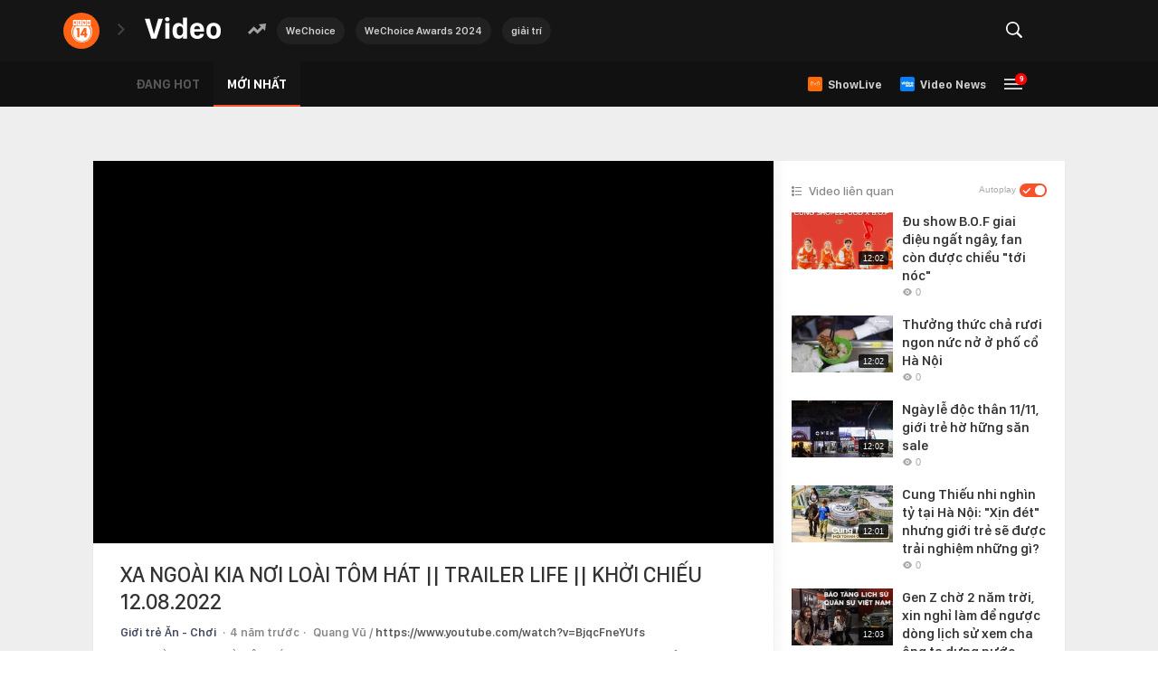

--- FILE ---
content_type: text/html; charset=UTF-8
request_url: https://video.kenh14.vn/video-316272.chn
body_size: 55714
content:
<!DOCTYPE html>
<html lang="vi">
<head>
    <meta http-equiv="Content-Type" content="text/html; charset=utf-8" />
    <meta name="viewport" content="width=device-width, initial-scale=1, maximum-scale=1, user-scalable=no, minimal-ui"/>
    <title>XA NGOÀI KIA NƠI LOÀI TÔM HÁT || TRAILER LIFE || KHỞI CHIẾU 12.08.2022</title>
    <meta name="description" content="XA NGOÀI KIA NƠI LOÀI TÔM HÁT
(tựa gốc: WHERE THE CRAWDADS SING)
Khởi chiếu tại rạp: 12.08.2022

Thể loại: Trinh thám, giật gân.
Đạo diễn: Olivia Newman
Kịch bản: Lucy Alibar, tiểu thuyết của Delia Owens
Diễn viên: Daisy Edgar-Jones, Taylor John Smith, Harris Dickinson, Michael Hyatt, Sterling Macer Jr., David Strathairn

Nơi những bí ẩn dối trá. Nơi những bí mật chôn giấu. Và, Xa Ngoài Kia Nơi Loài Tôm Hát. 🐚 Xem ngay trailer mới, giới thiệu bài hát gốc từ Taylor Swift. Khám phám bí ẩn năm nay, duy nhất tại rạp 12.08.2022.

#CrawdadsMovieXA NGOÀI KIA NƠI LOÀI TÔM HÁT || TRAILER LIFE || KHỞI CHIẾU 12.08.2022">
    <meta name="keywords" content="">
    <meta name="news_keywords" content="">
    <meta property="og:title" content="XA NGOÀI KIA NƠI LOÀI TÔM HÁT || TRAILER LIFE || KHỞI CHIẾU 12.08.2022">
    <meta property="og:description" content="XA NGOÀI KIA NƠI LOÀI TÔM HÁT
(tựa gốc: WHERE THE CRAWDADS SING)
Khởi chiếu tại rạp: 12.08.2022

Thể loại: Trinh thám, giật gân.
Đạo diễn: Olivia Newman
Kịch bản: Lucy Alibar, tiểu thuyết của Delia Owens
Diễn viên: Daisy Edgar-Jones, Taylor John Smith, Harris Dickinson, Michael Hyatt, Sterling Macer Jr., David Strathairn

Nơi những bí ẩn dối trá. Nơi những bí mật chôn giấu. Và, Xa Ngoài Kia Nơi Loài Tôm Hát. 🐚 Xem ngay trailer mới, giới thiệu bài hát gốc từ Taylor Swift. Khám phám bí ẩn năm nay, duy nhất tại rạp 12.08.2022.

#CrawdadsMovieXA NGOÀI KIA NƠI LOÀI TÔM HÁT || TRAILER LIFE || KHỞI CHIẾU 12.08.2022">
    <meta property="og:type" content="article" />
    <meta property="og:url" content="/video-316272.chn" />
    <meta property="og:image" content="https://videothumbs.mediacdn.vn/zoom/600_315/kenh14/203336854389633024/2022/5/19/BjqcFneYUfs-16529435423891694837818.jpg" />
    <meta property="og:image:type" content="image/jpg" />
    <meta property="og:image:width" content="600" />
    <meta property="og:image:height" content="315" />
    <meta property="twitter:image" content="https://videothumbs.mediacdn.vn/zoom/600_315/kenh14/203336854389633024/2022/5/19/BjqcFneYUfs-16529435423891694837818.jpg" />
    <meta property="twitter:card" content="summary_large_image" />
    <link rel="canonical" href="/video-316272.chn"/>
            <meta name="robots" content="index, follow"/>
    <meta name="Language" content="vi"/>
    <meta name="distribution" content="Global"/>
    <meta name="revisit-after" content="1 days"/>
    <meta name="generator" content="">
    <meta name="google-site-verification" content="">
    <meta name="RATING" content="GENERAL"/>
    <link rel="shortcut icon" href="https://kenh14cdn.com/web_images/kenh14-favicon.ico" type="image/png">
    <meta name="site_path" content="">
    <meta name="author" content="">
    <meta name="copyright" content="Copyright (c) by " />
    <meta http-equiv="x-dns-prefetch-control" content="on"/>
    <link rel="dns-prefetch" href="https://static.mediacdn.vn/">
    <link rel="dns-prefetch" href="https://cnnd.mediacdn.vn/">
    <link rel="dns-prefetch" href="https://videothumbs.mediacdn.vn/">
    <link rel="dns-prefetch" href="https://videothumbs-ext.mediacdn.vn/">
    <script>
    function getMeta(t) { let e = document.getElementsByTagName("meta"); for (let n = 0; n < e.length; n++)if (e[n].getAttribute("name") === t) return e[n].getAttribute("content"); return "" }
    var hdUserAgent = getMeta("uc:useragent");
    var isNotAllow3rd = hdUserAgent.includes("not-allow-ads");
    var isNotAllowAds = hdUserAgent.includes("not-allow-ads");
    var pageSettings = {
        Domain: "",
        sharefbApiDomain: "https://sharefb.cnnd.vn",
        videoplayer: "https://vcplayer.mediacdn.vn",
        VideoToken: "[base64]",
        commentSiteName: "kenh14",
        DomainUtils: "https://utils3.cnnd.vn",
        imageDomain: "https://kenh14cdn.com",
        DomainApiVote: "https://eth.cnnd.vn",
        allow3rd: true && !isNotAllow3rd,
        allowAds: true && !isNotAllow3rd,
        DomainUtils2: "https://nc68.cnnd.vn",
        DOMAIN_API_NAME_SPACE:'kenh14',
    }
    // config c#
    var appSettings = {
        domain: "",
        ajaxDomain: "",
        domainUtil: "https://utils3.cnnd.vn",
        signalrHost: "",
        sharefbApiDomain: "https://sharefb.cnnd.vn",
        videoplayer: "https://vcplayer.mediacdn.vn",
        imageStorage: "https://kenh14cdn.com",
        videoImageDomain: "https://videothumbs.mediacdn.vn",
        allowSignalr: false,
        quizApiNamespace: "",
        allow3rd: true && !isNotAllow3rd,
        allowAds: true && !isNotAllow3rd,
    };

    function loadJsAsync(jsLink, callback, callbackEr) {
        var scriptEl = document.createElement("script");
        scriptEl.type = "text/javascript";
        scriptEl.async = true;
        if (typeof callback == "function") {
            scriptEl.onreadystatechange = scriptEl.onload = function () {
                callback();
            };
        }
        scriptEl.src = jsLink;
        if (typeof callbackEr != "undefined") {
            scriptEl.setAttribute('onerror', callbackEr);
        }
        if (scriptEl) {
            var _scripts = document.getElementsByTagName("script");
            var checkappend = false;
            for (var i = 0; i < _scripts.length; i++) {
                if (_scripts[i].src == jsLink)
                    checkappend = true
            }
            if (!checkappend) {
                var head = document.getElementsByTagName('head')[0];
                head.appendChild(scriptEl);
            }
        }
    }

    function loadCss(t) {
        var e = document.getElementsByTagName("head")[0], s = document.createElement("link");
        s.rel = "stylesheet", s.type = "text/css", s.href = t, s.media = "all", e.appendChild(s)
    }
    function checkRunInitScroll() {
        if (typeof runinitscroll != "undefined" && runinitscroll.length >= 1) {
            runinitscroll[0]();
            var len = runinitscroll.length;
            var arr = [];
            for (var i = 1; i < len; i++) {
                arr.push(runinitscroll[i]);
            }
            runinitscroll = arr;
        }
        window.setTimeout(function () {
            checkRunInitScroll();
        }, 1);
    }
    setTimeout(function () {
        let e = !1;

        let runInitScrollTimeout = pageSettings.allow3rd ? 1 : 3000;

        function t() {
            try {
                e || (e = !0, document.removeEventListener("scroll", t), function () {
                    let e = document.createElement("script");
                    e.async = !0, e.setAttribute("data-ad-client", ""), document.head.appendChild(e), e.src = ""
                }(), document.removeEventListener("mousemove", t), document.removeEventListener("mousedown", t), document.removeEventListener("touchstart", t)), setTimeout(function () {
                    checkRunInitScroll();
                }, runInitScrollTimeout)

            } catch (err) {
                console.log("init --" + err);
            }
        }
        document.addEventListener("scroll", t, { passive: true }), document.addEventListener("mousemove", t), document.addEventListener("mousedown", t), document.addEventListener("touchstart", t, { passive: true }), document.addEventListener("load", function () {
            document.body.clientHeight != document.documentElement.clientHeight && 0 == document.documentElement.scrollTop && 0 == document.body.scrollTop || t()
        })
    }, 1);
</script>

        
        <style>@charset  "utf-8";html,body,div,span,applet,object,iframe,h1,h2,h3,h4,h5,h6,p,blockquote,pre,a,abbr,acronym,address,big,cite,code,del,dfn,em,img,ins,kbd,q,s,samp,small,strike,strong,sub,sup,tt,var,b,u,i,center,dl,dt,dd,ol,ul,li,fieldset,form,label,legend,table,caption,tbody,tfoot,thead,tr,th,td,article,aside,canvas,details,embed,figure,figcaption,footer,header,hgroup,menu,nav,output,ruby,section,summary,time,mark,audio,video{margin:0;padding:0;border:0;font-size:100%;font:inherit;vertical-align:baseline}textarea{resize:none}article,aside,details,figcaption,figure,footer,header,hgroup,menu,nav,section{display:block}body{line-height:1;font-family:Arial,Helvetica,sans-serif;-webkit-font-smoothing:antialiased}ol,ul{list-style:none}blockquote,q{quotes:none}blockquote:before,blockquote:after,q:before,q:after{content:'';content:none}table{border-collapse:collapse;border-spacing:0}.clearfix:after{visibility:hidden;display:block;font-size:0;content:" ";clear:both;height:0}.fl{float:left}.fr{float:right}.pr-10{padding-right:10px}@charset "utf-8";@font-face{font-family:SFD-Light;src:url('https://kenh14cdn.com/web_font/SFD-Light.ttf')}@font-face{font-family:SFD-Regular;src:url('https://kenh14cdn.com/web_font/SFD-Regular.ttf')}@font-face{font-family:SFD-Medium;src:url('https://kenh14cdn.com/web_font/SFD-Medium.ttf')}@font-face{font-family:SFD-Semibold;src:url('https://kenh14cdn.com/web_font/SFD-Semibold.ttf')}@font-face{font-family:SFD-Bold;src:url('https://kenh14cdn.com/web_font/SFD-Bold.ttf')}@font-face{font-family:SFD-Heavy;src:url('https://kenh14cdn.com/web_font/SFD-Heavy.ttf')}.sprite-af{background-image:url('/web_images/css_sprites.png') !important;background-repeat:no-repeat}.bg-footer_icon_address{width:9px;height:12px;background-position:-198px -88px}.bg-footer_icon_phone{width:12px;height:12px;background-position:-229px -171px}.bg-footer_icon_logo{width:129px;height:29px;background-position:-84px -48px}.bg-footer_icon_mail{width:13px;height:10px;background-position:-228px -186px}.w1040{width:1040px;margin:0 auto}.afwf-menu{background-color:#f3f3f3}.afwfmu-li{display:inline}.afwfmu-li:before{content:'|';font-family:SFD-SemiBold;font-size:13px;text-transform:uppercase;color:#333;margin:0 2px}.afwfmu-li:first-child:before{content:''}.afwfmul-link{font-family:SFD-SemiBold;font-size:13px;text-transform:uppercase;color:#333;padding:18px 0;display:inline-block;text-decoration:none}.afwfmul-link:hover{color:#f2586e}.afwf-info{padding-top:40px;padding-bottom:100px}.afwfi-left{width:300px;float:left;border-right:1px #eee solid;margin-right:20px;padding-right:30px}.afwfil-row{margin-bottom:30px}.afwfil-row:last-child{margin-bottom:0}.afwfilr-header{font-size:14px;font-family:SFD-Bold;color:#888;text-transform:uppercase;margin-bottom:15px}.afwfilr-content,.afwfilr-content a{font-family:SFD-Regular;font-size:13px;color:#888;line-height:18px;margin-bottom:5px;text-decoration:none}.afwfilr-content b{font-weight:bold}.afwfilrc-icon{display:inline-block;margin-right:5px}.afwfi-middle{width:325px;float:left;border-right:1px #eee solid;margin-right:25px;padding-right:35px}.afwfir-vccorp-logo{display:inline-block;margin-bottom:15px}.afwfi-right .afwfilr-content{margin-bottom:20px}.swiper-container{margin:0 auto;position:relative;overflow:hidden;list-style:none;padding:0;z-index:1}.swiper-container-no-flexbox .swiper-slide{float:left}.swiper-container-vertical>.swiper-wrapper{-webkit-box-orient:vertical;-webkit-box-direction:normal;-webkit-flex-direction:column;-ms-flex-direction:column;flex-direction:column}.swiper-wrapper{position:relative;width:100%;height:100%;z-index:1;display:-webkit-box;display:-webkit-flex;display:-ms-flexbox;display:flex;-webkit-transition-property:-webkit-transform;transition-property:-webkit-transform;-o-transition-property:transform;transition-property:transform;transition-property:transform,-webkit-transform;-webkit-box-sizing:content-box;box-sizing:content-box}.swiper-container-android .swiper-slide,.swiper-wrapper{-webkit-transform:translate3d(0,0,0);transform:translate3d(0,0,0)}.swiper-container-multirow>.swiper-wrapper{-webkit-flex-wrap:wrap;-ms-flex-wrap:wrap;flex-wrap:wrap}.swiper-container-free-mode>.swiper-wrapper{-webkit-transition-timing-function:ease-out;-o-transition-timing-function:ease-out;transition-timing-function:ease-out;margin:0 auto}.swiper-slide{-webkit-flex-shrink:0;-ms-flex-negative:0;flex-shrink:0;width:100%;height:100%;position:relative;-webkit-transition-property:-webkit-transform;transition-property:-webkit-transform;-o-transition-property:transform;transition-property:transform;transition-property:transform,-webkit-transform}.swiper-invisible-blank-slide{visibility:hidden}.swiper-container-autoheight,.swiper-container-autoheight .swiper-slide{height:auto}.swiper-container-autoheight .swiper-wrapper{-webkit-box-align:start;-webkit-align-items:flex-start;-ms-flex-align:start;align-items:flex-start;-webkit-transition-property:height,-webkit-transform;transition-property:height,-webkit-transform;-o-transition-property:transform,height;transition-property:transform,height;transition-property:transform,height,-webkit-transform}.swiper-container-3d{-webkit-perspective:1200px;perspective:1200px}.swiper-container-3d .swiper-cube-shadow,.swiper-container-3d .swiper-slide,.swiper-container-3d .swiper-slide-shadow-bottom,.swiper-container-3d .swiper-slide-shadow-left,.swiper-container-3d .swiper-slide-shadow-right,.swiper-container-3d .swiper-slide-shadow-top,.swiper-container-3d .swiper-wrapper{-webkit-transform-style:preserve-3d;transform-style:preserve-3d}.swiper-container-3d .swiper-slide-shadow-bottom,.swiper-container-3d .swiper-slide-shadow-left,.swiper-container-3d .swiper-slide-shadow-right,.swiper-container-3d .swiper-slide-shadow-top{position:absolute;left:0;top:0;width:100%;height:100%;pointer-events:none;z-index:10}.swiper-container-3d .swiper-slide-shadow-left{background-image:-webkit-gradient(linear,right top,left top,from(rgba(0,0,0,.5)),to(rgba(0,0,0,0)));background-image:-webkit-linear-gradient(right,rgba(0,0,0,.5),rgba(0,0,0,0));background-image:-o-linear-gradient(right,rgba(0,0,0,.5),rgba(0,0,0,0));background-image:linear-gradient(to left,rgba(0,0,0,.5),rgba(0,0,0,0))}.swiper-container-3d .swiper-slide-shadow-right{background-image:-webkit-gradient(linear,left top,right top,from(rgba(0,0,0,.5)),to(rgba(0,0,0,0)));background-image:-webkit-linear-gradient(left,rgba(0,0,0,.5),rgba(0,0,0,0));background-image:-o-linear-gradient(left,rgba(0,0,0,.5),rgba(0,0,0,0));background-image:linear-gradient(to right,rgba(0,0,0,.5),rgba(0,0,0,0))}.swiper-container-3d .swiper-slide-shadow-top{background-image:-webkit-gradient(linear,left bottom,left top,from(rgba(0,0,0,.5)),to(rgba(0,0,0,0)));background-image:-webkit-linear-gradient(bottom,rgba(0,0,0,.5),rgba(0,0,0,0));background-image:-o-linear-gradient(bottom,rgba(0,0,0,.5),rgba(0,0,0,0));background-image:linear-gradient(to top,rgba(0,0,0,.5),rgba(0,0,0,0))}.swiper-container-3d .swiper-slide-shadow-bottom{background-image:-webkit-gradient(linear,left top,left bottom,from(rgba(0,0,0,.5)),to(rgba(0,0,0,0)));background-image:-webkit-linear-gradient(top,rgba(0,0,0,.5),rgba(0,0,0,0));background-image:-o-linear-gradient(top,rgba(0,0,0,.5),rgba(0,0,0,0));background-image:linear-gradient(to bottom,rgba(0,0,0,.5),rgba(0,0,0,0))}.swiper-container-wp8-horizontal,.swiper-container-wp8-horizontal>.swiper-wrapper{-ms-touch-action:pan-y;touch-action:pan-y}.swiper-container-wp8-vertical,.swiper-container-wp8-vertical>.swiper-wrapper{-ms-touch-action:pan-x;touch-action:pan-x}.swiper-button-next,.swiper-button-prev{position:absolute;top:50%;width:27px;height:44px;margin-top:-22px;z-index:10;cursor:pointer;background-size:27px 44px;background-position:center;background-repeat:no-repeat}.swiper-button-next.swiper-button-disabled,.swiper-button-prev.swiper-button-disabled{opacity:.35;cursor:auto;pointer-events:none}.swiper-button-prev,.swiper-container-rtl .swiper-button-next{background-image:url("data:image/svg+xml;charset=utf-8,%3Csvg%20xmlns%3D'http%3A%2F%2Fwww.w3.org%2F2000%2Fsvg'%20viewBox%3D'0%200%2027%2044'%3E%3Cpath%20d%3D'M0%2C22L22%2C0l2.1%2C2.1L4.2%2C22l19.9%2C19.9L22%2C44L0%2C22L0%2C22L0%2C22z'%20fill%3D'%23007aff'%2F%3E%3C%2Fsvg%3E");left:10px;right:auto}.swiper-button-next,.swiper-container-rtl .swiper-button-prev{background-image:url("data:image/svg+xml;charset=utf-8,%3Csvg%20xmlns%3D'http%3A%2F%2Fwww.w3.org%2F2000%2Fsvg'%20viewBox%3D'0%200%2027%2044'%3E%3Cpath%20d%3D'M27%2C22L27%2C22L5%2C44l-2.1-2.1L22.8%2C22L2.9%2C2.1L5%2C0L27%2C22L27%2C22z'%20fill%3D'%23007aff'%2F%3E%3C%2Fsvg%3E");right:10px;left:auto}.swiper-button-prev.swiper-button-white,.swiper-container-rtl .swiper-button-next.swiper-button-white{background-image:url("data:image/svg+xml;charset=utf-8,%3Csvg%20xmlns%3D'http%3A%2F%2Fwww.w3.org%2F2000%2Fsvg'%20viewBox%3D'0%200%2027%2044'%3E%3Cpath%20d%3D'M0%2C22L22%2C0l2.1%2C2.1L4.2%2C22l19.9%2C19.9L22%2C44L0%2C22L0%2C22L0%2C22z'%20fill%3D'%23ffffff'%2F%3E%3C%2Fsvg%3E")}.swiper-button-next.swiper-button-white,.swiper-container-rtl .swiper-button-prev.swiper-button-white{background-image:url("data:image/svg+xml;charset=utf-8,%3Csvg%20xmlns%3D'http%3A%2F%2Fwww.w3.org%2F2000%2Fsvg'%20viewBox%3D'0%200%2027%2044'%3E%3Cpath%20d%3D'M27%2C22L27%2C22L5%2C44l-2.1-2.1L22.8%2C22L2.9%2C2.1L5%2C0L27%2C22L27%2C22z'%20fill%3D'%23ffffff'%2F%3E%3C%2Fsvg%3E")}.swiper-button-prev.swiper-button-black,.swiper-container-rtl .swiper-button-next.swiper-button-black{background-image:url("data:image/svg+xml;charset=utf-8,%3Csvg%20xmlns%3D'http%3A%2F%2Fwww.w3.org%2F2000%2Fsvg'%20viewBox%3D'0%200%2027%2044'%3E%3Cpath%20d%3D'M0%2C22L22%2C0l2.1%2C2.1L4.2%2C22l19.9%2C19.9L22%2C44L0%2C22L0%2C22L0%2C22z'%20fill%3D'%23000000'%2F%3E%3C%2Fsvg%3E")}.swiper-button-next.swiper-button-black,.swiper-container-rtl .swiper-button-prev.swiper-button-black{background-image:url("data:image/svg+xml;charset=utf-8,%3Csvg%20xmlns%3D'http%3A%2F%2Fwww.w3.org%2F2000%2Fsvg'%20viewBox%3D'0%200%2027%2044'%3E%3Cpath%20d%3D'M27%2C22L27%2C22L5%2C44l-2.1-2.1L22.8%2C22L2.9%2C2.1L5%2C0L27%2C22L27%2C22z'%20fill%3D'%23000000'%2F%3E%3C%2Fsvg%3E")}.swiper-button-lock{display:none}.swiper-pagination{position:absolute;text-align:center;-webkit-transition:.3s opacity;-o-transition:.3s opacity;transition:.3s opacity;-webkit-transform:translate3d(0,0,0);transform:translate3d(0,0,0);z-index:10}.swiper-pagination.swiper-pagination-hidden{opacity:0}.swiper-container-horizontal>.swiper-pagination-bullets,.swiper-pagination-custom,.swiper-pagination-fraction{bottom:10px;left:0;width:100%}.swiper-pagination-bullets-dynamic{overflow:hidden;font-size:0}.swiper-pagination-bullets-dynamic .swiper-pagination-bullet{-webkit-transform:scale(.33);-ms-transform:scale(.33);transform:scale(.33);position:relative}.swiper-pagination-bullets-dynamic .swiper-pagination-bullet-active{-webkit-transform:scale(1);-ms-transform:scale(1);transform:scale(1)}.swiper-pagination-bullets-dynamic .swiper-pagination-bullet-active-main{-webkit-transform:scale(1);-ms-transform:scale(1);transform:scale(1)}.swiper-pagination-bullets-dynamic .swiper-pagination-bullet-active-prev{-webkit-transform:scale(.66);-ms-transform:scale(.66);transform:scale(.66)}.swiper-pagination-bullets-dynamic .swiper-pagination-bullet-active-prev-prev{-webkit-transform:scale(.33);-ms-transform:scale(.33);transform:scale(.33)}.swiper-pagination-bullets-dynamic .swiper-pagination-bullet-active-next{-webkit-transform:scale(.66);-ms-transform:scale(.66);transform:scale(.66)}.swiper-pagination-bullets-dynamic .swiper-pagination-bullet-active-next-next{-webkit-transform:scale(.33);-ms-transform:scale(.33);transform:scale(.33)}.swiper-pagination-bullet{width:8px;height:8px;display:inline-block;border-radius:100%;background:#000;opacity:.2}button.swiper-pagination-bullet{border:none;margin:0;padding:0;-webkit-box-shadow:none;box-shadow:none;-webkit-appearance:none;-moz-appearance:none;appearance:none}.swiper-pagination-clickable .swiper-pagination-bullet{cursor:pointer}.swiper-pagination-bullet-active{opacity:1;background:#007aff}.swiper-container-vertical>.swiper-pagination-bullets{right:10px;top:50%;-webkit-transform:translate3d(0,-50%,0);transform:translate3d(0,-50%,0)}.swiper-container-vertical>.swiper-pagination-bullets .swiper-pagination-bullet{margin:6px 0;display:block}.swiper-container-vertical>.swiper-pagination-bullets.swiper-pagination-bullets-dynamic{top:50%;-webkit-transform:translateY(-50%);-ms-transform:translateY(-50%);transform:translateY(-50%);width:8px}.swiper-container-vertical>.swiper-pagination-bullets.swiper-pagination-bullets-dynamic .swiper-pagination-bullet{display:inline-block;-webkit-transition:.2s top,.2s -webkit-transform;transition:.2s top,.2s -webkit-transform;-o-transition:.2s transform,.2s top;transition:.2s transform,.2s top;transition:.2s transform,.2s top,.2s -webkit-transform}.swiper-container-horizontal>.swiper-pagination-bullets .swiper-pagination-bullet{margin:0 4px}.swiper-container-horizontal>.swiper-pagination-bullets.swiper-pagination-bullets-dynamic{left:50%;-webkit-transform:translateX(-50%);-ms-transform:translateX(-50%);transform:translateX(-50%);white-space:nowrap}.swiper-container-horizontal>.swiper-pagination-bullets.swiper-pagination-bullets-dynamic .swiper-pagination-bullet{-webkit-transition:.2s left,.2s -webkit-transform;transition:.2s left,.2s -webkit-transform;-o-transition:.2s transform,.2s left;transition:.2s transform,.2s left;transition:.2s transform,.2s left,.2s -webkit-transform}.swiper-container-horizontal.swiper-container-rtl>.swiper-pagination-bullets-dynamic .swiper-pagination-bullet{-webkit-transition:.2s right,.2s -webkit-transform;transition:.2s right,.2s -webkit-transform;-o-transition:.2s transform,.2s right;transition:.2s transform,.2s right;transition:.2s transform,.2s right,.2s -webkit-transform}.swiper-pagination-progressbar{background:rgba(0,0,0,.25);position:absolute}.swiper-pagination-progressbar .swiper-pagination-progressbar-fill{background:#007aff;position:absolute;left:0;top:0;width:100%;height:100%;-webkit-transform:scale(0);-ms-transform:scale(0);transform:scale(0);-webkit-transform-origin:left top;-ms-transform-origin:left top;transform-origin:left top}.swiper-container-rtl .swiper-pagination-progressbar .swiper-pagination-progressbar-fill{-webkit-transform-origin:right top;-ms-transform-origin:right top;transform-origin:right top}.swiper-container-horizontal>.swiper-pagination-progressbar{width:100%;height:4px;left:0;top:0}.swiper-container-vertical>.swiper-pagination-progressbar{width:4px;height:100%;left:0;top:0}.swiper-pagination-white .swiper-pagination-bullet-active{background:#fff}.swiper-pagination-progressbar.swiper-pagination-white{background:rgba(255,255,255,.25)}.swiper-pagination-progressbar.swiper-pagination-white .swiper-pagination-progressbar-fill{background:#fff}.swiper-pagination-black .swiper-pagination-bullet-active{background:#000}.swiper-pagination-progressbar.swiper-pagination-black{background:rgba(0,0,0,.25)}.swiper-pagination-progressbar.swiper-pagination-black .swiper-pagination-progressbar-fill{background:#000}.swiper-pagination-lock{display:none}.swiper-scrollbar{border-radius:10px;position:relative;-ms-touch-action:none;background:rgba(0,0,0,.1)}.swiper-container-horizontal>.swiper-scrollbar{position:absolute;left:1%;bottom:3px;z-index:50;height:5px;width:98%}.swiper-container-vertical>.swiper-scrollbar{position:absolute;right:3px;top:1%;z-index:50;width:5px;height:98%}.swiper-scrollbar-drag{height:100%;width:100%;position:relative;background:rgba(0,0,0,.5);border-radius:10px;left:0;top:0}.swiper-scrollbar-cursor-drag{cursor:move}.swiper-scrollbar-lock{display:none}.swiper-zoom-container{width:100%;height:100%;display:-webkit-box;display:-webkit-flex;display:-ms-flexbox;display:flex;-webkit-box-pack:center;-webkit-justify-content:center;-ms-flex-pack:center;justify-content:center;-webkit-box-align:center;-webkit-align-items:center;-ms-flex-align:center;align-items:center;text-align:center}.swiper-zoom-container>canvas,.swiper-zoom-container>img,.swiper-zoom-container>svg{max-width:100%;max-height:100%;-o-object-fit:contain;object-fit:contain}.swiper-slide-zoomed{cursor:move}.swiper-lazy-preloader{width:42px;height:42px;position:absolute;left:50%;top:50%;margin-left:-21px;margin-top:-21px;z-index:10;-webkit-transform-origin:50%;-ms-transform-origin:50%;transform-origin:50%;-webkit-animation:swiper-preloader-spin 1s steps(12,end) infinite;animation:swiper-preloader-spin 1s steps(12,end) infinite}.swiper-lazy-preloader:after{display:block;content:'';width:100%;height:100%;background-image:url("data:image/svg+xml;charset=utf-8,%3Csvg%20viewBox%3D'0%200%20120%20120'%20xmlns%3D'http%3A%2F%2Fwww.w3.org%2F2000%2Fsvg'%20xmlns%3Axlink%3D'http%3A%2F%2Fwww.w3.org%2F1999%2Fxlink'%3E%3Cdefs%3E%3Cline%20id%3D'l'%20x1%3D'60'%20x2%3D'60'%20y1%3D'7'%20y2%3D'27'%20stroke%3D'%236c6c6c'%20stroke-width%3D'11'%20stroke-linecap%3D'round'%2F%3E%3C%2Fdefs%3E%3Cg%3E%3Cuse%20xlink%3Ahref%3D'%23l'%20opacity%3D'.27'%2F%3E%3Cuse%20xlink%3Ahref%3D'%23l'%20opacity%3D'.27'%20transform%3D'rotate(30%2060%2C60)'%2F%3E%3Cuse%20xlink%3Ahref%3D'%23l'%20opacity%3D'.27'%20transform%3D'rotate(60%2060%2C60)'%2F%3E%3Cuse%20xlink%3Ahref%3D'%23l'%20opacity%3D'.27'%20transform%3D'rotate(90%2060%2C60)'%2F%3E%3Cuse%20xlink%3Ahref%3D'%23l'%20opacity%3D'.27'%20transform%3D'rotate(120%2060%2C60)'%2F%3E%3Cuse%20xlink%3Ahref%3D'%23l'%20opacity%3D'.27'%20transform%3D'rotate(150%2060%2C60)'%2F%3E%3Cuse%20xlink%3Ahref%3D'%23l'%20opacity%3D'.37'%20transform%3D'rotate(180%2060%2C60)'%2F%3E%3Cuse%20xlink%3Ahref%3D'%23l'%20opacity%3D'.46'%20transform%3D'rotate(210%2060%2C60)'%2F%3E%3Cuse%20xlink%3Ahref%3D'%23l'%20opacity%3D'.56'%20transform%3D'rotate(240%2060%2C60)'%2F%3E%3Cuse%20xlink%3Ahref%3D'%23l'%20opacity%3D'.66'%20transform%3D'rotate(270%2060%2C60)'%2F%3E%3Cuse%20xlink%3Ahref%3D'%23l'%20opacity%3D'.75'%20transform%3D'rotate(300%2060%2C60)'%2F%3E%3Cuse%20xlink%3Ahref%3D'%23l'%20opacity%3D'.85'%20transform%3D'rotate(330%2060%2C60)'%2F%3E%3C%2Fg%3E%3C%2Fsvg%3E");background-position:50%;background-size:100%;background-repeat:no-repeat}.swiper-lazy-preloader-white:after{background-image:url("data:image/svg+xml;charset=utf-8,%3Csvg%20viewBox%3D'0%200%20120%20120'%20xmlns%3D'http%3A%2F%2Fwww.w3.org%2F2000%2Fsvg'%20xmlns%3Axlink%3D'http%3A%2F%2Fwww.w3.org%2F1999%2Fxlink'%3E%3Cdefs%3E%3Cline%20id%3D'l'%20x1%3D'60'%20x2%3D'60'%20y1%3D'7'%20y2%3D'27'%20stroke%3D'%23fff'%20stroke-width%3D'11'%20stroke-linecap%3D'round'%2F%3E%3C%2Fdefs%3E%3Cg%3E%3Cuse%20xlink%3Ahref%3D'%23l'%20opacity%3D'.27'%2F%3E%3Cuse%20xlink%3Ahref%3D'%23l'%20opacity%3D'.27'%20transform%3D'rotate(30%2060%2C60)'%2F%3E%3Cuse%20xlink%3Ahref%3D'%23l'%20opacity%3D'.27'%20transform%3D'rotate(60%2060%2C60)'%2F%3E%3Cuse%20xlink%3Ahref%3D'%23l'%20opacity%3D'.27'%20transform%3D'rotate(90%2060%2C60)'%2F%3E%3Cuse%20xlink%3Ahref%3D'%23l'%20opacity%3D'.27'%20transform%3D'rotate(120%2060%2C60)'%2F%3E%3Cuse%20xlink%3Ahref%3D'%23l'%20opacity%3D'.27'%20transform%3D'rotate(150%2060%2C60)'%2F%3E%3Cuse%20xlink%3Ahref%3D'%23l'%20opacity%3D'.37'%20transform%3D'rotate(180%2060%2C60)'%2F%3E%3Cuse%20xlink%3Ahref%3D'%23l'%20opacity%3D'.46'%20transform%3D'rotate(210%2060%2C60)'%2F%3E%3Cuse%20xlink%3Ahref%3D'%23l'%20opacity%3D'.56'%20transform%3D'rotate(240%2060%2C60)'%2F%3E%3Cuse%20xlink%3Ahref%3D'%23l'%20opacity%3D'.66'%20transform%3D'rotate(270%2060%2C60)'%2F%3E%3Cuse%20xlink%3Ahref%3D'%23l'%20opacity%3D'.75'%20transform%3D'rotate(300%2060%2C60)'%2F%3E%3Cuse%20xlink%3Ahref%3D'%23l'%20opacity%3D'.85'%20transform%3D'rotate(330%2060%2C60)'%2F%3E%3C%2Fg%3E%3C%2Fsvg%3E")}@@-webkit-keyframes swiper-preloader-spin{100%{-webkit-transform:rotate(360deg);transform:rotate(360deg)}}@keyframes swiper-preloader-spin{100%{-webkit-transform:rotate(360deg);transform:rotate(360deg)}}.swiper-container .swiper-notification{position:absolute;left:0;top:0;pointer-events:none;opacity:0;z-index:-1000}.swiper-container-fade.swiper-container-free-mode .swiper-slide{-webkit-transition-timing-function:ease-out;-o-transition-timing-function:ease-out;transition-timing-function:ease-out}.swiper-container-fade .swiper-slide{pointer-events:none;-webkit-transition-property:opacity;-o-transition-property:opacity;transition-property:opacity}.swiper-container-fade .swiper-slide .swiper-slide{pointer-events:none}.swiper-container-fade .swiper-slide-active,.swiper-container-fade .swiper-slide-active .swiper-slide-active{pointer-events:auto}.swiper-container-cube{overflow:visible}.swiper-container-cube .swiper-slide{pointer-events:none;-webkit-backface-visibility:hidden;backface-visibility:hidden;z-index:1;visibility:hidden;-webkit-transform-origin:0 0;-ms-transform-origin:0 0;transform-origin:0 0;width:100%;height:100%}.swiper-container-cube .swiper-slide .swiper-slide{pointer-events:none}.swiper-container-cube.swiper-container-rtl .swiper-slide{-webkit-transform-origin:100% 0;-ms-transform-origin:100% 0;transform-origin:100% 0}.swiper-container-cube .swiper-slide-active,.swiper-container-cube .swiper-slide-active .swiper-slide-active{pointer-events:auto}.swiper-container-cube .swiper-slide-active,.swiper-container-cube .swiper-slide-next,.swiper-container-cube .swiper-slide-next+.swiper-slide,.swiper-container-cube .swiper-slide-prev{pointer-events:auto;visibility:visible}.swiper-container-cube .swiper-slide-shadow-bottom,.swiper-container-cube .swiper-slide-shadow-left,.swiper-container-cube .swiper-slide-shadow-right,.swiper-container-cube .swiper-slide-shadow-top{z-index:0;-webkit-backface-visibility:hidden;backface-visibility:hidden}.swiper-container-cube .swiper-cube-shadow{position:absolute;left:0;bottom:0;width:100%;height:100%;background:#000;opacity:.6;-webkit-filter:blur(50px);filter:blur(50px);z-index:0}.swiper-container-flip{overflow:visible}.swiper-container-flip .swiper-slide{pointer-events:none;-webkit-backface-visibility:hidden;backface-visibility:hidden;z-index:1}.swiper-container-flip .swiper-slide .swiper-slide{pointer-events:none}.swiper-container-flip .swiper-slide-active,.swiper-container-flip .swiper-slide-active .swiper-slide-active{pointer-events:auto}.swiper-container-flip .swiper-slide-shadow-bottom,.swiper-container-flip .swiper-slide-shadow-left,.swiper-container-flip .swiper-slide-shadow-right,.swiper-container-flip .swiper-slide-shadow-top{z-index:0;-webkit-backface-visibility:hidden;backface-visibility:hidden}.swiper-container-coverflow .swiper-wrapper{-ms-perspective:1200px}@charset "UTF-8";.play-list-pdc{margin-bottom:60px}.w980{width:980px;max-width:100%;margin:0 auto}.heading{font-size:20px;line-height:140%;font-family:SFD-SemiBold;margin-bottom:20px;color:#333}.list-pdc-pl{display:grid;grid-template-columns:repeat(5,1fr);grid-gap:20px}.pdc-pl{height:100%;padding:15px;background:#fff;border:1px solid #e5e5e5;box-sizing:border-box;box-shadow:0 10px 20px rgba(0,0,0,.05);border-radius:10px}.pdc-pl .thumb{width:100%;display:block;margin-bottom:10px;position:relative}.pdc-pl .thumb i{width:100%;padding-top:100%;background-size:cover;background-repeat:no-repeat;background-position:center center;display:block;border-radius:8px}.pdc-pl .thumb .count-video{display:flex;align-items:center;padding:3px 8px;background:rgba(0,0,0,.8);border-radius:6px;position:absolute;bottom:10px;left:10px}.pdc-pl .thumb .count-video .txt{font-size:12px;line-height:140%;color:#fff;font-family:SFD-Regular;margin-left:5px}.pdc-pl .title{display:flex;justify-content:space-between;align-items:center;text-decoration:none}.pdc-pl .title .txt{font-size:16px;line-height:140%;font-family:SFD-SemiBold;flex-grow:1;color:#111;display:block}.pdc-pl .title .icn{width:6px;flex-shrink:0;display:block;margin-left:5px}.psr{position:relative}.w980{width:980px}.alignCenter{margin:0 auto}textAlignCenter{text-align:center}.video-site-wrapper{padding-top:118px;overflow:hidden;min-width:1200px}.site-header{position:fixed;width:100%;top:0;z-index:9999}.site-header .header-top{height:68px;background-color:#151515;position:relative}.site-header .header-top .back-to-homepage{position:absolute;left:20px;top:50%;transform:translateY(-50%)}.site-header .header-top .back-to-homepage .homepage-link{display:flex;height:30px;padding:0 10px;font-size:9px;text-transform:uppercase;color:rgba(255,255,255,.5);text-decoration:none;line-height:30px;-webkit-border-radius:100px;-moz-border-radius:100px;-ms-border-radius:100px;border-radius:100px;-webkit-transition:background-color .3s;-moz-transition:background-color .3s;-ms-transition:background-color .3s;transition:background-color .3s}.site-header .header-top .back-to-homepage .homepage-link i{margin-top:4px;margin-right:5px}.site-header .header-top .back-to-homepage .homepage-link:hover{background-color:rgba(255,255,255,.2)}.site-header .header-top .back-to-homepage.af-homepage .homepage-link{background-color:#fb512a}.site-header .header-top .back-to-homepage.k14-homepage .homepage-link{background-color:#ff6115}.site-header .header-top .header-top-wrapper{display:flex;padding:19px 0;height:100%;justify-content:space-between;-webkit-box-sizing:border-box;-moz-box-sizing:border-box;box-sizing:border-box}.site-header .header-top .header-top-wrapper .header-top-left{display:flex;flex-grow:1}.site-header .header-top .header-top-wrapper .header-top-left .video-logo{margin-right:20px;flex-shrink:0}.site-header .header-top .header-top-wrapper .header-top-left .video-logo .logo-link{display:block}.site-header .header-top .header-top-wrapper .header-top-left .trending-tag{display:flex;overflow:hidden;position:relative;flex-grow:1}.site-header .header-top .header-top-wrapper .header-top-left .trending-tag .trending-icon{display:block;flex-shrink:0;margin-top:6px;margin-right:12px}.site-header .header-top .header-top-wrapper .header-top-left .trending-tag .list-tags{display:flex}.site-header .header-top .header-top-wrapper .header-top-left .trending-tag .list-tags .tag{height:30px;margin-right:12px;flex-shrink:0}.site-header .header-top .header-top-wrapper .header-top-left .trending-tag .list-tags .tag .tag-link{display:block;font-family:SFD-Semibold;font-size:12px;color:rgba(255,255,255,.8);text-decoration:none;height:30px;line-height:30px;padding:0 10px;background-color:rgba(255,255,255,.05);-webkit-border-radius:100px;-moz-border-radius:100px;-ms-border-radius:100px;border-radius:100px;-webkit-transition:background-color .3s;-moz-transition:background-color .3s;-ms-transition:background-color .3s;transition:background-color .3s}.site-header .header-top .header-top-wrapper .header-top-left .trending-tag .list-tags .tag .tag-link:hover{background-color:rgba(255,255,255,.1)}.site-header .header-top .header-top-wrapper .header-top-left .trending-tag .search-input{position:absolute;top:-5px;left:0;width:100%;height:40px;background-color:#111;visibility:hidden;z-index:-1}.site-header .header-top .header-top-wrapper .header-top-left .trending-tag .search-input input{display:block;height:100%;border:none;box-sizing:border-box;outline:none;width:100%;background-color:#111;color:#fff;padding:0 12px;font-family:SFD-Regular;font-size:14px;-webkit-border-radius:6px;-moz-border-radius:6px;-ms-border-radius:6px;border-radius:6px}.site-header .header-top .header-top-wrapper .header-top-right{display:flex;flex-shrink:0;margin-left:20px;align-items:center}.site-header .header-top .header-top-wrapper .header-top-right .login-button{margin-left:20px}.site-header .header-top .header-top-wrapper .header-top-right .login-button .button-link{display:block;height:100%;font-family:SFD-Semibold;font-size:12px;color:#fff;background-color:rgba(255,255,255,.05);padding:0 10px;text-decoration:none;line-height:28px;-webkit-border-radius:4px;-moz-border-radius:4px;-ms-border-radius:4px;border-radius:4px;-webkit-transition:background-color .3s;-moz-transition:background-color .3s;-ms-transition:background-color .3s;transition:background-color .3s}.site-header .header-top .header-top-wrapper .header-top-right .login-button .button-link:hover{background-color:rgba(255,255,255,.1)}.site-header .header-top .header-top-wrapper .header-top-right .login-button .vietid-username,.site-header .header-top .header-top-wrapper .header-top-right .login-button .vietid-logout{font-family:SFD-Semibold;font-size:12px;color:#fff;text-decoration:none;display:inline-block;height:20px;line-height:18px}.site-header .header-top .header-top-wrapper .header-top-right .login-button .vietid-logout{color:rgba(255,255,255,.2);padding-left:10px;margin-left:5px;position:relative;-webkit-transition:color .3s;-moz-transition:color .3s;-ms-transition:color .3s;transition:color .3s}.site-header .header-top .header-top-wrapper .header-top-right .login-button .vietid-logout:before{display:block;width:1px;height:68%;position:absolute;top:50%;transform:translateY(-50%);-webkit-transform:translateY(-50%);-moz-transform:translateY(-50%);content:'';background-color:#fff;opacity:.2;left:0}.site-header .header-top .header-top-wrapper .header-top-right .login-button .vietid-logout:hover{color:#fff}.site-header .header-top .header-top-wrapper .header-top-right .search-icon .icon-toggle{display:block}.site-header .header-menu{height:50px;background-color:#111}.site-header .header-menu .header-menu-wrapper{display:flex;justify-content:space-between;height:100%}.site-header .header-menu .header-menu-wrapper .menu-left .list-filters{display:flex;height:100%}.site-header .header-menu .header-menu-wrapper .menu-left .list-filters .filter .filter-link{display:block;height:100%;font-family:SFD-Bold;font-size:14px;color:rgba(255,255,255,.3);text-decoration:none;text-transform:uppercase;text-align:center;line-height:50px;padding:0 15px;position:relative;-webkit-box-sizing:border-box;-moz-box-sizing:border-box;box-sizing:border-box;-webkit-transition:color .3s;-moz-transition:color .3s;-ms-transition:color .3s;transition:color .3s}.site-header .header-menu .header-menu-wrapper .menu-left .list-filters .filter .filter-link:hover{color:#fff}.site-header .header-menu .header-menu-wrapper .menu-left .list-filters .filter:first-child .filter-link{padding-left:0}.site-header .header-menu .header-menu-wrapper .menu-left .list-filters .filter:first-child.active .filter-link{min-width:100px;padding-left:15px}.site-header .header-menu .header-menu-wrapper .menu-left .list-filters .filter.active .filter-link{background-color:#151515;color:#fff}.site-header .header-menu .header-menu-wrapper .menu-left .list-filters .filter.active .filter-link:before{display:block;width:100%;height:2px;position:absolute;bottom:0;left:0;background-color:#fb512a;content:''}.site-header .header-menu .header-menu-wrapper .menu-right{display:flex}.site-header .header-menu .header-menu-wrapper .menu-right .featured-categories{margin-right:20px}.site-header .header-menu .header-menu-wrapper .menu-right .featured-categories .list-categories{display:flex;height:100%}.site-header .header-menu .header-menu-wrapper .menu-right .featured-categories .list-categories .category{margin-left:20px;padding:17px 0}.site-header .header-menu .header-menu-wrapper .menu-right .featured-categories .list-categories .category .category-link{display:flex;font-family:SFD-Bold;font-size:13px;color:rgba(255,255,255,.8);text-decoration:none;align-items:center;-webkit-transition:color .3s;-moz-transition:color .3s;-ms-transition:color .3s;transition:color .3s}.site-header .header-menu .header-menu-wrapper .menu-right .featured-categories .list-categories .category .category-link i{display:block;width:16px;height:16px;margin-right:6px;border-radius:2px;overflow:hidden}.site-header .header-menu .header-menu-wrapper .menu-right .featured-categories .list-categories .category .category-link i img{display:block;width:100%}.site-header .header-menu .header-menu-wrapper .menu-right .featured-categories .list-categories .category .category-link:hover{color:#fff}.site-header .header-menu .header-menu-wrapper .menu-right .menu-toggle{width:20px;position:relative}.site-header .header-menu .header-menu-wrapper .menu-right .menu-toggle .toggle-icon{height:12px;position:absolute;width:20px;top:50%;transform:translateY(-50%);-webkit-transform:translateY(-50%);-moz-transform:translateY(-50%)}.site-header .header-menu .header-menu-wrapper .menu-right .menu-toggle .toggle-icon .menu-icon{display:block;width:20px;height:12px;position:relative;opacity:.8;cursor:pointer;-webkit-transition:opacity .3s;-moz-transition:opacity .3s;-ms-transition:opacity .3s;transition:opacity .3s}.site-header .header-menu .header-menu-wrapper .menu-right .menu-toggle .toggle-icon .menu-icon:hover{opacity:1}.site-header .header-menu .header-menu-wrapper .menu-right .menu-toggle .toggle-icon .menu-icon i{display:block;width:100%;height:2px;background-color:#fff;position:absolute;left:0;transition:all .3s}.site-header .header-menu .header-menu-wrapper .menu-right .menu-toggle .toggle-icon .menu-icon i.line-2{top:5px}.site-header .header-menu .header-menu-wrapper .menu-right .menu-toggle .toggle-icon .menu-icon i.line-3{top:10px}.site-header .header-menu .header-menu-wrapper .menu-right .menu-toggle .toggle-icon .menu-bubble{display:block;position:absolute;height:13px;font-size:8px;font-weight:bold;background-color:#f00;padding:0 4px;top:-6px;right:-5px;z-index:1;color:#fff;line-height:13px;-webkit-border-radius:100%;-moz-border-radius:100%;-ms-border-radius:100%;border-radius:100%;min-width:13px;text-align:center;-webkit-box-sizing:border-box;-moz-box-sizing:border-box;box-sizing:border-box;opacity:1;visibility:visible;-webkit-transition:all .3s;-moz-transition:all .3s;-ms-transition:all .3s;transition:all .3s}.site-header .header-menu .header-menu-wrapper .menu-right .menu-toggle:hover .menu-bubble,.site-header .header-menu .header-menu-wrapper .menu-right .menu-toggle.active .menu-bubble{visibility:hidden;opacity:0}.site-header .header-menu .header-menu-wrapper .menu-right .menu-toggle:hover .toggle-icon .menu-icon .line-1,.site-header .header-menu .header-menu-wrapper .menu-right .menu-toggle.active .toggle-icon .menu-icon .line-1{transform:rotate(-45deg);top:5px}.site-header .header-menu .header-menu-wrapper .menu-right .menu-toggle:hover .toggle-icon .menu-icon .line-2,.site-header .header-menu .header-menu-wrapper .menu-right .menu-toggle.active .toggle-icon .menu-icon .line-2{display:none}.site-header .header-menu .header-menu-wrapper .menu-right .menu-toggle:hover .toggle-icon .menu-icon .line-3,.site-header .header-menu .header-menu-wrapper .menu-right .menu-toggle.active .toggle-icon .menu-icon .line-3{transform:rotate(45deg);top:5px}.site-header .header-menu .header-menu-wrapper .menu-right .menu-toggle .menu-expand{position:absolute;top:50%;right:0;width:360px;visibility:hidden;opacity:0;-webkit-transition:all .3s;-moz-transition:all .3s;-ms-transition:all .3s;transition:all .3s}.site-header .header-menu .header-menu-wrapper .menu-right .menu-toggle .menu-expand .menu-expand-wrapper{background-color:#fff;border-bottom-left-radius:5px;border-bottom-right-radius:5px;padding:15px;padding-bottom:0}.site-header .header-menu .header-menu-wrapper .menu-right .menu-toggle .menu-expand .menu-expand-wrapper .label{font-size:10px;color:#aaa;text-transform:uppercase;display:block}.site-header .header-menu .header-menu-wrapper .menu-right .menu-toggle .menu-expand .menu-expand-wrapper .list-all-categories{display:flex;flex-wrap:wrap;justify-content:space-between}.site-header .header-menu .header-menu-wrapper .menu-right .menu-toggle .menu-expand .menu-expand-wrapper .list-all-categories .category{width:48%;padding:15px 0;border-top:1px solid #f1f1f1}.site-header .header-menu .header-menu-wrapper .menu-right .menu-toggle .menu-expand .menu-expand-wrapper .list-all-categories .category .category-link{display:flex;font-family:SFD-Bold;font-size:13px;color:#666;line-height:16px;text-decoration:none;align-items:center;-webkit-transition:color .3s;-moz-transition:color .3s;-ms-transition:color .3s;transition:color .3s}.site-header .header-menu .header-menu-wrapper .menu-right .menu-toggle .menu-expand .menu-expand-wrapper .list-all-categories .category .category-link i{display:block;width:30px;height:30px;margin-right:8px;-webkit-border-radius:4px;-moz-border-radius:4px;-ms-border-radius:4px;border-radius:4px;overflow:hidden;flex-shrink:0}.site-header .header-menu .header-menu-wrapper .menu-right .menu-toggle .menu-expand .menu-expand-wrapper .list-all-categories .category .category-link i img{display:block;width:100%}.site-header .header-menu .header-menu-wrapper .menu-right .menu-toggle .menu-expand .menu-expand-wrapper .list-all-categories .category .category-link:hover{color:#333}.site-header .header-menu .header-menu-wrapper .menu-right .menu-toggle .menu-expand .menu-expand-wrapper .list-all-categories .category:nth-child(-n+2){border-top:none}.site-header .header-menu .header-menu-wrapper .menu-right .menu-toggle:hover .menu-expand,.site-header .header-menu .header-menu-wrapper .menu-right .menu-toggle.active .menu-expand{top:100%;visibility:visible;opacity:1}.top-featured-video{height:600px;overflow:hidden;position:relative}.top-featured-video .featured-video-preview{display:flex;justify-content:flex-end;background-color:#000;height:100%}.top-featured-video .featured-video-preview .video-preview-wrapper{display:flex;justify-content:flex-end;width:calc(100vw - (100vw - 965px)/2);position:relative}.top-featured-video .featured-video-preview .video-preview-wrapper .preview-bg{overflow:hidden;background-size:cover;position:relative;width:100%}.top-featured-video .featured-video-preview .video-preview-wrapper .preview-bg .VCSortableInPreviewMode[type="VideoStream"]{width:100%;height:100%;position:absolute;top:0;left:0}.top-featured-video .featured-video-preview .video-preview-wrapper .preview-bg .VCSortableInPreviewMode[type="VideoStream"] .videoNewsPlayer{height:100%}.top-featured-video .featured-video-preview .video-preview-wrapper .preview-bg video{width:100%;height:100%;object-fit:cover}.top-featured-video .featured-video-preview .video-preview-wrapper:before{display:block;width:100%;height:100%;position:absolute;top:0;left:0;background:linear-gradient(55deg,#000 0%,#000 20%,rgba(255,255,255,0) 100%);content:'';z-index:1}.top-featured-video .featured-video-info{position:absolute;top:0;left:0;width:100%;height:100%;z-index:1}.top-featured-video .featured-video-info .video-info-wrapper{height:100%;justify-content:space-between;padding:50px 0;-webkit-box-sizing:border-box;-moz-box-sizing:border-box;box-sizing:border-box;display:flex;align-items:flex-end}.top-featured-video .featured-video-info .video-info-wrapper .video-category .category-link{display:block;width:40px;height:40px;float:left;margin-right:10px}.top-featured-video .featured-video-info .video-info-wrapper .video-category .category-link img{display:block;width:100%;border-radius:4px;overflow:hidden}.top-featured-video .featured-video-info .video-info-wrapper .video-category .category-name{display:block;font-family:SFD-Bold;font-size:16px;color:#fff;text-decoration:none;padding-top:2px;margin-bottom:5px}.top-featured-video .featured-video-info .watch-video-btn{display:flex;height:45px;background-color:rgba(255,255,255,.1);position:absolute;top:50%;left:50%;transform:translateX(-50%) translateY(-50%);padding:0 20px;align-items:center;font-family:SFD-Bold;font-size:18px;color:rgba(255,255,255,.8);text-transform:uppercase;text-decoration:none;-webkit-border-radius:100px;-moz-border-radius:100px;-ms-border-radius:100px;border-radius:100px;-webkit-transition:all .3s;-moz-transition:all .3s;-ms-transition:all .3s;transition:all .3s;visibility:hidden;opacity:0}.top-featured-video .featured-video-info .watch-video-btn:hover{background-color:rgba(255,255,255,.2)}.top-featured-video .featured-video-info .watch-video-btn i{margin-right:10px;display:block}.top-featured-video .featured-video-info .watch-video-btn b{margin-bottom:3px}.top-featured-video .featured-video-info:hover .watch-video-btn{visibility:visible;opacity:1}.top-featured-video .video-detail{width:60%}.top-featured-video .video-detail .video-meta{margin-bottom:15px;font-family:SFD-Regular;font-size:14px;color:rgba(255,255,255,.5)}.top-featured-video .video-detail .video-meta i{margin-right:3px}.top-featured-video .video-detail .video-title a{font-family:SFD-Bold;font-size:30px;color:#fff;text-decoration:none;line-height:36px}.site-body{background-color:#f1f1f1;overflow:hidden}.site-body .video-stream .video-stream-wrapper{padding:50px 0}.site-body .video-stream .video-stream-wrapper .video-item{margin-bottom:50px}.site-body .video-stream .video-stream-wrapper .video-item .item-wrapper{width:980px;margin:0 auto;display:flex;box-shadow:0 0 40px 0 rgba(0,0,0,.1);-webkit-box-shadow:0 0 40px 0 rgba(0,0,0,.1);-moz-box-shadow:0 0 40px 0 rgba(0,0,0,.1);border:1px solid #ddd;-webkit-box-sizing:border-box;-moz-box-sizing:border-box;box-sizing:border-box;border-top-right-radius:6px;border-bottom-right-radius:6px}.site-body .video-stream .video-stream-wrapper .video-item .item-wrapper .video-player{width:700px;flex-shrink:0}.site-body .video-stream .video-stream-wrapper .video-item .item-wrapper .video-player .player-wrapper{padding-top:56.25%;position:relative}.site-body .video-stream .video-stream-wrapper .video-item .item-wrapper .video-player .player-wrapper iframe,.site-body .video-stream .video-stream-wrapper .video-item .item-wrapper .video-player .player-wrapper .VCSortableInPreviewMode[type="VideoStream"]{width:100%;height:100%;position:absolute;top:0;left:0}.site-body .video-stream .video-stream-wrapper .video-item .item-wrapper .video-player .player-wrapper .videoNewsPlayer video{background-color:#f1f1f1}.site-body .video-stream .video-stream-wrapper .video-item .item-wrapper .video-player .player-wrapper .videoNewsPlayer .thumbnail{background-size:contain}.site-body .video-stream .video-stream-wrapper .video-item .item-wrapper .video-info{background-color:#fff;border-top-right-radius:6px;border-bottom-right-radius:6px;flex-grow:1}.site-body .video-stream .video-stream-wrapper .video-item .item-wrapper .video-info .info-wrapper{padding:20px}.site-body .video-stream .video-stream-wrapper .video-item .item-wrapper .video-info .info-wrapper .video-title{margin-bottom:10px}.site-body .video-stream .video-stream-wrapper .video-item .item-wrapper .video-info .info-wrapper .video-title a{font-family:SFD-Semibold;font-size:20px;line-height:26px;color:#333;text-decoration:none}.site-body .video-stream .video-stream-wrapper .video-item .item-wrapper .video-info .info-wrapper .video-title a:hover{color:#555}.site-body .video-stream .video-stream-wrapper .video-item .item-wrapper .video-info .info-wrapper .video-meta{margin-bottom:12px}.site-body .video-stream .video-stream-wrapper .video-item .item-wrapper .video-info .info-wrapper .video-meta .category{font-size:13px;color:#3d4251;text-decoration:none;font-weight:bold}.site-body .video-stream .video-stream-wrapper .video-item .item-wrapper .video-info .info-wrapper .video-meta .time{font-size:12px;color:#888}.site-body .video-stream .video-stream-wrapper .video-item .item-wrapper .video-info .info-wrapper .video-meta .time:before{content:'·';margin-right:3px}.site-body .video-stream .video-stream-wrapper .video-item .item-wrapper .video-info .info-wrapper .video-sapo{margin-bottom:12px}.site-body .video-stream .video-stream-wrapper .video-item .item-wrapper .video-info .info-wrapper .video-sapo p{font-size:13px;line-height:18px;color:#888}.site-body .video-stream .video-stream-wrapper .video-item .item-wrapper .video-info .info-wrapper .video-statistic{display:flex;justify-content:space-between;margin-bottom:12px}.site-body .video-stream .video-stream-wrapper .video-item .item-wrapper .video-info .info-wrapper .video-statistic .stat-right{display:flex}.site-body .video-stream .video-stream-wrapper .video-item .item-wrapper .video-info .info-wrapper .video-statistic .stat-view,.site-body .video-stream .video-stream-wrapper .video-item .item-wrapper .video-info .info-wrapper .video-statistic .stat-fb,.site-body .video-stream .video-stream-wrapper .video-item .item-wrapper .video-info .info-wrapper .video-statistic .stat-comment{display:flex;font-size:12px;color:#b5b5b5}.site-body .video-stream .video-stream-wrapper .video-item .item-wrapper .video-info .info-wrapper .video-statistic .stat-view i,.site-body .video-stream .video-stream-wrapper .video-item .item-wrapper .video-info .info-wrapper .video-statistic .stat-fb i,.site-body .video-stream .video-stream-wrapper .video-item .item-wrapper .video-info .info-wrapper .video-statistic .stat-comment i{display:block;margin-right:5px}.site-body .video-stream .video-stream-wrapper .video-item .item-wrapper .video-info .info-wrapper .video-statistic .stat-fb,.site-body .video-stream .video-stream-wrapper .video-item .item-wrapper .video-info .info-wrapper .video-statistic .stat-comment{margin-left:15px}.site-body .video-stream .video-stream-wrapper .video-item .item-wrapper .video-info .info-wrapper .video-tags .list-video-tags{display:flex;flex-wrap:wrap}.site-body .video-stream .video-stream-wrapper .video-item .item-wrapper .video-info .info-wrapper .video-tags .list-video-tags .video-tag{margin-right:10px;margin-bottom:10px;flex-shrink:0}.site-body .video-stream .video-stream-wrapper .video-item .item-wrapper .video-info .info-wrapper .video-tags .list-video-tags .video-tag a{display:block;height:20px;font-size:11px;color:#aaa;padding:0 10px;text-decoration:none;border:1px solid #e4e4e4;border-radius:100px;line-height:18px}.site-body .video-stream .video-stream-wrapper .video-item .item-wrapper .video-info .info-wrapper .video-tags .list-video-tags .video-tag a:hover{color:#888}.site-body .video-stream .video-stream-wrapper .playlist-item{background-color:#fff;padding:50px 0;margin-bottom:50px}.site-body .video-stream .video-stream-wrapper .playlist-item .item-wrapper{width:980px;margin:0 auto}.site-body .video-stream .video-stream-wrapper .playlist-item .item-wrapper .playlist-header{display:flex;justify-content:space-between;margin-bottom:20px}.site-body .video-stream .video-stream-wrapper .playlist-item .item-wrapper .playlist-header .playlist-name .playlist-link{display:flex;font-family:SFD-Bold;font-size:20px;color:#333;text-decoration:none}.site-body .video-stream .video-stream-wrapper .playlist-item .item-wrapper .playlist-header .playlist-name .playlist-link i{display:block;margin-right:10px}.site-body .video-stream .video-stream-wrapper .playlist-item .item-wrapper .playlist-header .playlist-cta{display:flex;height:26px;background-color:#f1f1f1;padding:0 10px;font-size:12px;color:#555;text-decoration:none;font-weight:bold;align-items:center;-webkit-border-radius:4px;-moz-border-radius:4px;-ms-border-radius:4px;border-radius:4px;-webkit-transition:background-color .3s;-moz-transition:background-color .3s;-ms-transition:background-color .3s;transition:background-color .3s}.site-body .video-stream .video-stream-wrapper .playlist-item .item-wrapper .playlist-header .playlist-cta:hover{background-color:#e5e5e5}.site-body .video-stream .video-stream-wrapper .playlist-item .item-wrapper .playlist-header .playlist-cta i{display:block;margin-right:6px}.site-body .video-stream .video-stream-wrapper .playlist-item .item-wrapper .playlist-video-slide{position:relative}.site-body .video-stream .video-stream-wrapper .playlist-item .item-wrapper .playlist-video-slide .video-slide-wrapper{overflow:hidden;position:relative}.site-body .video-stream .video-stream-wrapper .playlist-item .item-wrapper .playlist-video-slide .video-slide-wrapper:after{display:block;width:60px;height:100%;position:absolute;right:0;top:0;content:'';background:linear-gradient(90deg,rgba(0,0,0,0) 0%,rgba(0,0,0,.2) 100%);visibility:visible;opacity:1;z-index:2;-webkit-transition:all .3s;-moz-transition:all .3s;-ms-transition:all .3s;transition:all .3s}.site-body .video-stream .video-stream-wrapper .playlist-item .item-wrapper .playlist-video-slide .video-slide-wrapper.reachEnd:after{visibility:hidden;opacity:0;z-index:0}.site-body .video-stream .video-stream-wrapper .playlist-item .item-wrapper .playlist-video-slide .video-slide-wrapper:before{display:block;width:60px;height:100%;position:absolute;left:0;top:0;content:'';background:linear-gradient(90deg,rgba(0,0,0,.2) 0%,rgba(0,0,0,0) 100%);border-top-left-radius:8px;border-bottom-left-radius:8px;z-index:0;visibility:hidden;opacity:0;-webkit-transition:all .3s;-moz-transition:all .3s;-ms-transition:all .3s;transition:all .3s}.site-body .video-stream .video-stream-wrapper .playlist-item .item-wrapper .playlist-video-slide .video-slide-wrapper.slideNextTransitionStart:before{visibility:visible;opacity:1;z-index:2}.site-body .video-stream .video-stream-wrapper .playlist-item .item-wrapper .playlist-video-slide .video-slide-wrapper.slideChange:after{visibility:hidden;opacity:0;z-index:0}.site-body .video-stream .video-stream-wrapper .playlist-item .item-wrapper .playlist-video-slide .video-slide-wrapper .list-video-slide-item{transition:all .3s !important;-webkit-transition:all .3s !important;-moz-transition:all .3s !important;align-items:stretch}.site-body .video-stream .video-stream-wrapper .playlist-item .item-wrapper .playlist-video-slide .video-slide-wrapper .list-video-slide-item .video-slide-item{width:335px;height:auto;display:flex}.site-body .video-stream .video-stream-wrapper .playlist-item .item-wrapper .playlist-video-slide .video-slide-wrapper .list-video-slide-item .video-slide-item .video-slide-item-wrapper{background-color:#fafafa;display:flex;overflow:hidden;flex-wrap:wrap;flex-grow:1;flex-direction:column;-webkit-border-radius:8px;-moz-border-radius:8px;-ms-border-radius:8px;border-radius:8px}.site-body .video-stream .video-stream-wrapper .playlist-item .item-wrapper .playlist-video-slide .video-slide-wrapper .list-video-slide-item .video-slide-item .video-slide-item-wrapper .video-slide-thumb{display:block;width:100%;border-top-left-radius:8px;border-top-right-radius:8px;overflow:hidden}.site-body .video-stream .video-stream-wrapper .playlist-item .item-wrapper .playlist-video-slide .video-slide-wrapper .list-video-slide-item .video-slide-item .video-slide-item-wrapper .video-slide-thumb .thumb-trailer{padding-top:56.25%;position:relative;display:block;background-size:cover;background-position:center center;overflow:hidden}.site-body .video-stream .video-stream-wrapper .playlist-item .item-wrapper .playlist-video-slide .video-slide-wrapper .list-video-slide-item .video-slide-item .video-slide-item-wrapper .video-slide-thumb .thumb-trailer .VCSortableInPreviewMode[type="VideoStream"]{width:100%;height:100%;position:absolute;top:0;left:0;visibility:hidden;opacity:0;-webkit-transition:all .3s;-moz-transition:all .3s;-ms-transition:all .3s;transition:all .3s}.site-body .video-stream .video-stream-wrapper .playlist-item .item-wrapper .playlist-video-slide .video-slide-wrapper .list-video-slide-item .video-slide-item .video-slide-item-wrapper .video-slide-thumb .thumb-trailer .VCSortableInPreviewMode[type="VideoStream"] .videoNewsPlayer{height:100%}.site-body .video-stream .video-stream-wrapper .playlist-item .item-wrapper .playlist-video-slide .video-slide-wrapper .list-video-slide-item .video-slide-item .video-slide-item-wrapper .video-slide-thumb .thumb-trailer video{width:100%;height:100%;background-color:#000;position:absolute;top:0;left:50%;transform:translateX(-50%);-webkit-transform:translateX(-50%);-moz-transform:translateX(-50%);-ms-transform:translateX(-50%);opacity:0;visibility:hidden}.site-body .video-stream .video-stream-wrapper .playlist-item .item-wrapper .playlist-video-slide .video-slide-wrapper .list-video-slide-item .video-slide-item .video-slide-item-wrapper .video-slide-thumb .thumb-trailer:hover video,.site-body .video-stream .video-stream-wrapper .playlist-item .item-wrapper .playlist-video-slide .video-slide-wrapper .list-video-slide-item .video-slide-item .video-slide-item-wrapper .video-slide-thumb .thumb-trailer:hover .VCSortableInPreviewMode[type="VideoStream"]{visibility:visible;opacity:1}.site-body .video-stream .video-stream-wrapper .playlist-item .item-wrapper .playlist-video-slide .video-slide-wrapper .list-video-slide-item .video-slide-item .video-slide-item-wrapper .video-slide-thumb .thumb-trailer .duration{display:block;height:17px;background-color:rgba(0,0,0,.8);font-size:10px;color:#fff;padding:0 5px;line-height:16px;position:absolute;bottom:10px;right:10px;-webkit-border-radius:3px;-moz-border-radius:3px;-ms-border-radius:3px;border-radius:3px}.site-body .video-stream .video-stream-wrapper .playlist-item .item-wrapper .playlist-video-slide .video-slide-wrapper .list-video-slide-item .video-slide-item .video-slide-item-wrapper .video-slide-info{border:1px solid #e5e5e5;border-top:none;border-bottom-left-radius:8px;border-bottom-right-radius:8px;flex-grow:1}.site-body .video-stream .video-stream-wrapper .playlist-item .item-wrapper .playlist-video-slide .video-slide-wrapper .list-video-slide-item .video-slide-item .video-slide-item-wrapper .video-slide-info .info-wrapper{padding:12px 15px}.site-body .video-stream .video-stream-wrapper .playlist-item .item-wrapper .playlist-video-slide .video-slide-wrapper .list-video-slide-item .video-slide-item .video-slide-item-wrapper .video-slide-info .info-wrapper .video-title{margin-bottom:10px}.site-body .video-stream .video-stream-wrapper .playlist-item .item-wrapper .playlist-video-slide .video-slide-wrapper .list-video-slide-item .video-slide-item .video-slide-item-wrapper .video-slide-info .info-wrapper .video-title a{font-family:SFD-Bold;font-size:16px;color:#333;line-height:18px;text-decoration:none}.site-body .video-stream .video-stream-wrapper .playlist-item .item-wrapper .playlist-video-slide .video-slide-wrapper .list-video-slide-item .video-slide-item .video-slide-item-wrapper .video-slide-info .info-wrapper .video-title a:hover{color:#555}.site-body .video-stream .video-stream-wrapper .playlist-item .item-wrapper .playlist-video-slide .video-slide-wrapper .list-video-slide-item .video-slide-item .video-slide-item-wrapper .video-slide-info .info-wrapper .video-meta{display:flex;justify-content:space-between}.site-body .video-stream .video-stream-wrapper .playlist-item .item-wrapper .playlist-video-slide .video-slide-wrapper .list-video-slide-item .video-slide-item .video-slide-item-wrapper .video-slide-info .info-wrapper .video-meta .meta-time,.site-body .video-stream .video-stream-wrapper .playlist-item .item-wrapper .playlist-video-slide .video-slide-wrapper .list-video-slide-item .video-slide-item .video-slide-item-wrapper .video-slide-info .info-wrapper .video-meta .meta-view{display:flex;font-size:11px;color:#aaa}.site-body .video-stream .video-stream-wrapper .playlist-item .item-wrapper .playlist-video-slide .video-slide-wrapper .list-video-slide-item .video-slide-item .video-slide-item-wrapper .video-slide-info .info-wrapper .video-meta .meta-time i,.site-body .video-stream .video-stream-wrapper .playlist-item .item-wrapper .playlist-video-slide .video-slide-wrapper .list-video-slide-item .video-slide-item .video-slide-item-wrapper .video-slide-info .info-wrapper .video-meta .meta-view i{display:block;margin-right:5px}.site-body .video-stream .video-stream-wrapper .playlist-item .item-wrapper .playlist-video-slide .video-slide-wrapper .list-video-slide-item.slide-next-btn-hover{margin:0 -40px}.site-body .video-stream .video-stream-wrapper .playlist-item .item-wrapper .playlist-video-slide .video-slide-wrapper .list-video-slide-item.slide-prev-btn-hover{margin:0 40px}.site-body .video-stream .video-stream-wrapper .playlist-item .item-wrapper .playlist-video-slide .slide-prev-btn,.site-body .video-stream .video-stream-wrapper .playlist-item .item-wrapper .playlist-video-slide .slide-next-btn{width:35px;height:100px;display:flex;position:absolute;background-color:#fff;border:1px solid #ececec;align-items:center;text-align:center;box-shadow:0 0 20px 0 rgba(0,0,0,.1);-webkit-box-shadow:0 0 20px 0 rgba(0,0,0,.1);-moz-box-shadow:0 0 20px 0 rgba(0,0,0,.1);top:40px;z-index:1;justify-content:center;cursor:pointer}.site-body .video-stream .video-stream-wrapper .playlist-item .item-wrapper .playlist-video-slide .slide-prev-btn i,.site-body .video-stream .video-stream-wrapper .playlist-item .item-wrapper .playlist-video-slide .slide-next-btn i{opacity:.3}.site-body .video-stream .video-stream-wrapper .playlist-item .item-wrapper .playlist-video-slide .slide-prev-btn:hover i,.site-body .video-stream .video-stream-wrapper .playlist-item .item-wrapper .playlist-video-slide .slide-next-btn:hover i{opacity:1}.site-body .video-stream .video-stream-wrapper .playlist-item .item-wrapper .playlist-video-slide .slide-prev-btn.swiper-button-disabled,.site-body .video-stream .video-stream-wrapper .playlist-item .item-wrapper .playlist-video-slide .slide-next-btn.swiper-button-disabled{cursor:default}.site-body .video-stream .video-stream-wrapper .playlist-item .item-wrapper .playlist-video-slide .slide-prev-btn.swiper-button-disabled i,.site-body .video-stream .video-stream-wrapper .playlist-item .item-wrapper .playlist-video-slide .slide-next-btn.swiper-button-disabled i{opacity:.3 !important}.site-body .video-stream .video-stream-wrapper .playlist-item .item-wrapper .playlist-video-slide .slide-next-btn{left:100%;border-top-right-radius:3px;border-bottom-right-radius:3px;border-left:none}.site-body .video-stream .video-stream-wrapper .playlist-item .item-wrapper .playlist-video-slide .slide-prev-btn{right:100%;border-top-left-radius:3px;border-bottom-left-radius:3px;border-right:none}.site-body .video-stream .video-stream-wrapper .playlist-item.relate-categories .playlist-header .header-label{font-family:SFD-Bold;font-size:20px;color:#333}.site-body .video-stream .video-stream-wrapper .playlist-item.relate-categories .video-slide-item .video-slide-thumb{position:relative;z-index:0}.site-body .video-stream .video-stream-wrapper .playlist-item.relate-categories .video-slide-item .video-slide-thumb:before{display:block;width:100%;height:80px;position:absolute;bottom:0;left:0;content:'';background:linear-gradient(180deg,rgba(255,255,255,0) 0%,#000 100%);z-index:1}.site-body .video-stream .video-stream-wrapper .playlist-item.relate-categories .video-slide-item .info-wrapper .category-info{margin-top:-50px;position:relative;margin-bottom:10px}.site-body .video-stream .video-stream-wrapper .playlist-item.relate-categories .video-slide-item .info-wrapper .category-info .category-link{display:flex;font-family:SFD-Bold;font-size:16px;color:#fff;text-decoration:none;align-items:center}.site-body .video-stream .video-stream-wrapper .playlist-item.relate-categories .video-slide-item .info-wrapper .category-info .category-link .category-ava{display:block;width:50px;height:50px;-webkit-box-sizing:border-box;-moz-box-sizing:border-box;box-sizing:border-box;padding:3px;background-color:#fff;-webkit-border-radius:3px;-moz-border-radius:3px;-ms-border-radius:3px;border-radius:3px;margin-right:10px;box-shadow:0 3px 7px 0 rgba(0,1,1,.15);-webkit-box-shadow:0 3px 7px 0 rgba(0,1,1,.15);-moz-box-shadow:0 3px 7px 0 rgba(0,1,1,.15)}.site-body .video-stream .video-stream-wrapper .playlist-item.relate-categories .video-slide-item .info-wrapper .category-info .category-link .category-ava img{display:block;width:100%}.site-body .video-stream .video-stream-wrapper .playlist-item.relate-categories .video-slide-item .info-wrapper .category-info .category-link .category-name{margin-bottom:15px}.site-body .video-stream .video-stream-wrapper .load-more-item{text-align:center}.site-body .video-stream .video-stream-wrapper .load-more-item .load-more-btn{display:inline-flex;height:45px;border:2px solid #e5e5e5;background-color:#fff;padding:0 20px;border-radius:100px;font-family:SFD-Bold;font-size:16px;text-transform:uppercase;color:#333;text-decoration:none;line-height:43px;-webkit-transition:all .3s;-moz-transition:all .3s;-ms-transition:all .3s;transition:all .3s}.site-body .video-stream .video-stream-wrapper .load-more-item .load-more-btn:hover{background-color:#ff6115;border-color:#ff6115;color:#fff}.site-body .video-stream .video-stream-wrapper .load-more-item .load-more-btn:hover i svg path{fill:#fff}.site-body .video-stream .video-stream-wrapper .load-more-item .load-more-btn i{display:block;margin-left:10px;margin-top:4px}.site-body .video-stream .video-stream-wrapper .load-more-item .load-more-btn i svg path{-webkit-transition:fill .3s;-moz-transition:fill .3s;-ms-transition:fill .3s;transition:fill .3s}.site-body .video-category-header-info{padding:50px 0 0}.site-body .video-category-header-info .category-header-info-wrapper{width:980px;margin:0 auto;border-radius:5px;box-shadow:0 0 40px 0 rgba(0,0,0,.1);-webkit-box-shadow:0 0 40px 0 rgba(0,0,0,.1);-moz-box-shadow:0 0 40px 0 rgba(0,0,0,.1);border:1px solid #ddd;-webkit-box-sizing:border-box;-moz-box-sizing:border-box;box-sizing:border-box;overflow:hidden}.site-body .video-category-header-info .category-header-info-wrapper .cover-wrapper img{display:block;width:100%}.site-body .video-category-header-info .category-header-info-wrapper .category-header-description{background-color:#fff;padding:20px;display:flex;justify-content:space-between}.site-body .video-category-header-info .category-header-info-wrapper .category-header-description .category-des-left{width:68%;display:flex}.site-body .video-category-header-info .category-header-info-wrapper .category-header-description .category-des-left .category-ava{width:70px;height:70px;margin-right:15px;flex-shrink:0}.site-body .video-category-header-info .category-header-info-wrapper .category-header-description .category-des-left .category-ava img{display:block;width:100%;border-radius:5px}.site-body .video-category-header-info .category-header-info-wrapper .category-header-description .category-des-left .category-detail{display:flex;flex-wrap:wrap;align-items:center;flex-grow:1}.site-body .video-category-header-info .category-header-info-wrapper .category-header-description .category-des-left .category-detail .name{font-family:SFD-Bold;font-size:26px;line-height:32px;color:#333;margin-bottom:5px;width:100%}.site-body .video-category-header-info .category-header-info-wrapper .category-header-description .category-des-left .category-detail p.description{font-size:13px;line-height:18px;color:#888}.site-body .video-category-header-info .category-header-info-wrapper .category-header-description .category-des-right{width:102px}.site-body .video-category-header-info .category-header-info-wrapper .category-header-description .category-des-right .category-buttons-count{display:flex;flex-wrap:wrap}.site-body .video-category-header-info .category-header-info-wrapper .category-header-description .category-des-right .category-buttons-count .button-count{margin-bottom:5px;flex-grow:1}.site-body .video-category-header-info .category-header-info-wrapper .category-header-description .category-des-right .category-buttons-count .button-count a{display:flex;height:30px;align-items:center;box-sizing:border-box;padding:0 10px;font-family:SFD-Semibold;font-size:13px;color:#888;text-decoration:none;border-radius:3px;border:1px solid #e5e5e5}.site-body .video-category-header-info .category-header-info-wrapper .category-header-description .category-des-right .category-buttons-count .button-count a i{display:block;margin-right:5px}.site-body .video-category-header-info .category-header-info-wrapper .category-header-description .category-des-right .category-buttons-count .button-count a:hover{background-color:#fafafa}.video-category-playlist-page .video-stream .video-stream-wrapper .playlist-item{background-color:transparent;padding:0}.video-search-page .video-search-top-bar{margin-top:50px}.video-search-page .video-search-top-bar .search-top-bar-wrapper{width:980px;margin:0 auto}.video-search-page .video-search-top-bar .search-top-bar-wrapper .search-bar-input{height:60px;display:flex;background-color:#fff;overflow:hidden;margin-bottom:30px;-webkit-border-radius:6px;-moz-border-radius:6px;-ms-border-radius:6px;border-radius:6px}.video-search-page .video-search-top-bar .search-top-bar-wrapper .search-bar-input input[type="text"]{flex-grow:1;border:none;outline:none;font-family:SFD-Medium;font-size:24px;color:#333;padding:0 20px}.video-search-page .video-search-top-bar .search-top-bar-wrapper .search-bar-input .input-submit-btn{display:flex;width:60px;height:60px;align-items:center;justify-content:center}.video-search-page .video-search-top-bar .search-top-bar-wrapper .search-bar-input .input-submit-btn:hover i svg path{fill:#888}.video-search-page .video-search-top-bar .search-top-bar-wrapper .search-result-filter{display:flex;justify-content:space-between}.video-search-page .video-search-top-bar .search-top-bar-wrapper .search-result-filter .result-count span{font-size:12px;color:#aaa}.video-search-page .video-search-top-bar .search-top-bar-wrapper .search-result-filter .list-filter{display:flex}.video-search-page .video-search-top-bar .search-top-bar-wrapper .search-result-filter .list-filter li{margin-left:15px}.video-search-page .video-search-top-bar .search-top-bar-wrapper .search-result-filter .list-filter li a{font-size:12px;font-weight:bold;color:#aaa;text-decoration:none}.video-search-page .video-search-top-bar .search-top-bar-wrapper .search-result-filter .list-filter li a:hover{color:#333}.video-search-page .video-search-top-bar .search-top-bar-wrapper .search-result-filter .list-filter li.active a{color:#333}.video-tag-page .video-tag-name-top{margin-top:50px}.video-tag-page .video-tag-name-top .tag-name-top-wrapper{width:980px;margin:0 auto}.video-tag-page .video-tag-name-top .tag-name-top-wrapper .tag-name-content{display:inline-flex;height:50px;background-color:#fff;border-radius:4px;overflow:hidden;align-items:center}.video-tag-page .video-tag-name-top .tag-name-top-wrapper .tag-name-content i{display:flex;width:50px;background-color:#e5e5e5;height:100%;justify-content:center;align-items:center}.video-tag-page .video-tag-name-top .tag-name-top-wrapper .tag-name-content b{font-family:SFD-Bold;font-size:26px;color:#333;display:block;padding:0 15px}@charset "UTF-8";.mb-10{margin-bottom:10px}.mb-15{margin-bottom:15px}.mb-20{margin-bottom:20px}.dpFlexNowrap{display:flex;flex-wrap:nowrap;justify-content:space-between}.video-site-wrapper{background-color:#000}.videoPlayerFocus .site-header{opacity:.1}.videoPlayerFocus .site-header:hover{opacity:1}.videoPlayerFocus .featured-video-info{opacity:.1}.videoPlayerFocus .featured-video-info:hover{opacity:1}.site-header{opacity:1;transition:all .3s}.site-header .header-menu{opacity:1;visibility:visible;transition:all .3s}.site-header.hideHeaderMenu .header-menu{opacity:0;visibility:hidden;display:none}.back-to-homepage-v2{display:flex;align-items:center;left:-80px !important}.back-to-homepage-v2 .homepage-link{height:40px !important;align-items:center;justify-content:center;padding:0 !important;width:40px;flex-shrink:0;margin-right:20px}.back-to-homepage-v2 .homepage-link i{margin:0 !important;display:inherit}.back-to-homepage-v2 .homepage-arrow{opacity:.2}.header-top-wrapper-v2 .video-logo{padding:0 10px;margin-right:10px}.top-featured-video-v2{background-color:#000;padding:50px 0}.top-featured-video-v2 .featured-video-player{margin-bottom:30px}.top-featured-video-v2 .player-wrapper{padding-top:56.25%;position:relative}.top-featured-video-v2 .player-wrapper .VCSortableInPreviewMode[type="VideoStream"]{position:absolute;top:0;left:0;width:100%;height:100%}.top-featured-video-v2 .player-wrapper .VCSortableInPreviewMode[type="VideoStream"] .videoNewsPlayer{height:100% !important}.top-featured-video-v2 .player-wrapper video{width:100%;height:100%;position:absolute;top:0;left:0;background-color:#111}.top-featured-video-v2 .featured-video-info{display:flex;justify-content:space-between;transition:opacity .3s}.top-featured-video-v2 .video-info_left{width:62%;flex-shrink:0}.top-featured-video-v2 .video-info_meta{display:flex;align-items:center}.top-featured-video-v2 .info_meta_ava{display:block;width:30px;height:30px;margin-right:6px;border-radius:4px;overflow:hidden}.top-featured-video-v2 .info_meta_ava img{display:block;width:100%}.top-featured-video-v2 .info-meta_name a{display:block;font-size:13px;color:#fff;text-decoration:none;font-weight:bold;margin-bottom:0}.top-featured-video-v2 .info-meta_name span{font-size:11px;color:rgba(255,255,255,.5)}.top-featured-video-v2 .video-info_title{margin-bottom:20px}.top-featured-video-v2 .video-info_title a{font-family:SFD-Bold;font-size:24px;text-decoration:none;color:#fff;line-height:30px}.top-featured-video-v2 .video-info_interact{display:flex;flex-wrap:nowrap;align-items:center}.top-featured-video-v2 .interact_comment-btn,.top-featured-video-v2 .interact_share-btn{display:flex;height:24px;align-items:center;padding:0 12px;font-size:11px;color:rgba(255,255,255,.5);text-decoration:none;background-color:rgba(255,255,255,.05);border-radius:4px;margin-left:10px}.top-featured-video-v2 .interact_comment-btn i,.top-featured-video-v2 .interact_share-btn i{display:block;margin-right:5px;opacity:.5}.top-featured-video-v2 .interact_comment-btn:hover,.top-featured-video-v2 .interact_share-btn:hover{color:#fff;background-color:rgba(255,255,255,.1)}.top-featured-video-v2 .interact_comment-btn:hover i,.top-featured-video-v2 .interact_share-btn:hover i{opacity:1}.top-featured-video-v2 .video-info_sapo{margin-bottom:15px}.top-featured-video-v2 .video-info_sapo p{font-size:12px;line-height:18px;color:rgba(255,255,255,.3)}.top-featured-video-v2 .info_tags_list{display:flex;flex-wrap:wrap}.top-featured-video-v2 .info_tags_list li{margin-right:10px;margin-bottom:10px}.top-featured-video-v2 .info_tags_list li a{display:block;height:25px;font-size:12px;line-height:24px;color:rgba(255,255,255,.5);text-decoration:none;padding:0 15px;background-color:rgba(255,255,255,.1);border-radius:100px}.top-featured-video-v2 .info_tags_list li a:hover{color:rgba(255,255,255,.8);background-color:rgba(255,255,255,.2)}.top-featured-video-v2 .video-info_right{width:32%;background-color:rgba(255,255,255,.05);border-radius:6px}.top-featured-video-v2 .info_right_wrapper{padding:12px;padding-bottom:0}.top-featured-video-v2 .info_right_header{display:flex;justify-content:space-between;align-items:center;margin-bottom:10px}.top-featured-video-v2 .header_label{font-size:10px;color:rgba(255,255,255,.3)}.top-featured-video-v2 .vdbwrht-btn{width:20px;height:12px;background-color:rgba(255,255,255,.2)}.top-featured-video-v2 .vdbwrht-btn .vdbwrhtb-circle{width:8px;height:8px}.top-featured-video-v2 .swiper-slide{height:auto;margin-bottom:15px}.top-featured-video-v2 .relate-video-slider .swiper-container{height:180px;box-sizing:border-box;padding-right:12px}.top-featured-video-v2 .relate-video-slider .swiper-container .swiper-scrollbar{background-color:rgba(255,255,255,.05);bottom:0;top:0;height:100%;right:0}.top-featured-video-v2 .relate-video-slider .swiper-container .swiper-scrollbar-drag{background-color:rgba(255,255,255,.1)}.top-featured-video-v2 .relate-video-slider .relate-video-item{display:flex;font-size:11px;color:rgba(255,255,255,.5);text-decoration:none;line-height:15px}.top-featured-video-v2 .relate-video-slider .relate-video-item:hover{color:#fff}.top-featured-video-v2 .relate-video-slider .relate-video-item.is-nowplaying{color:#fff}.top-featured-video-v2 .relate-video-slider .relate-video-item.is-nowplaying .ava_wrapper:before{display:block;height:15px;padding:0 5px;background-color:rgba(255,94,52,.8);font-size:9px;color:#fff;text-align:center;position:absolute;bottom:0;left:0;right:0;line-height:16px;content:'Đang xem'}.top-featured-video-v2 .relate-video-slider .relate-video-item.is-nowplaying .ava_duration{display:none}.top-featured-video-v2 .relate-video-slider .video-item_ava{width:80px;position:relative;flex-shrink:0;margin-right:10px}.top-featured-video-v2 .relate-video-slider .ava_wrapper{padding-top:56.25%;position:relative;display:block;background-size:cover;background-position:center top}.top-featured-video-v2 .relate-video-slider .ava_duration{display:block;height:15px;padding:0 5px;background-color:rgba(0,0,0,.8);font-size:9px;color:#fff;text-align:center;position:absolute;bottom:5px;right:5px;line-height:16px;border-radius:2px}.OVPPlayer.OVPPlayer-full-width{height:100% !important}@charset "utf-8";.w800{width:800px}.kvw-body-container{background-color:#eee;overflow:hidden}.video-detail-page .VCSortableInPreviewMode[type="VideoStream"] .videoNewsPlayer{width:100%;height:100% !important}.k14-video-detail-top{padding:40px 0;background-color:#090909;transition:all .3s;top:0}.vd-top-player-wrapper{padding-top:56.25%;position:relative}.vd-top-player-wrapper iframe,.vd-top-player-wrapper .VCSortableInPreviewMode[type="VideoStream"]{width:100%;height:100%;position:absolute;top:0;left:0}.video-detail-top-sidebar{position:absolute;top:0;left:100%;margin-left:30px}.vdtsbl-icon{display:block;width:50px;height:50px;position:relative;background-color:rgba(255,255,255,.05);border-radius:100%;margin:0 auto 8px;transition:background-color .3s}.vdtsbl-icon svg{position:absolute;top:50%;left:50%;transform:translateX(-50%) translateY(-50%);opacity:.1;transition:opacity .3s}.vdtsb-link{display:block;text-align:center;text-decoration:none;font-size:12px;color:rgba(255,255,255,.2);width:52px;transition:color .3s}.vdtsb{margin-bottom:30px}.vdtsb-link:hover .vdtsbl-icon{background-color:rgba(255,255,255,.1)}.vdtsb-link:hover{color:rgba(255,255,255,.6)}.vdtsb-link:hover .vdtsbl-icon svg{opacity:1}.video-detail-immersive .video-detail-body-container{width:60%}.video-detail-immersive .k14-video-detail-top-container{margin:0 20%}.video-detail-immersive .video-detail-body-wrapper-flex{width:100%;padding:0 5%;box-sizing:border-box;display:flex}.video-low-quality .video-detail-body-container{padding:0 8%;width:100%;box-sizing:border-box}.video-detail-body-wrapper{background-color:#fff;border:1px solid #eaeaea;border-top:none}.video-detail-body-wrapper .w800{display:flex;flex-wrap:nowrap}.vdbw-left{width:60%;position:relative;padding:25px 0;padding-right:30px;z-index:0;flex-shrink:0;box-sizing:border-box}.vdbw-left:after{background:url('https://kenh14cdn.com/web_images/grd-border.png') top right repeat-y;content:'';position:absolute;top:0;left:100%;width:20px;height:100%;z-index:-1}.vdbw-right{padding:25px 0 25px 20px;width:40%;box-sizing:border-box}.vdbw-title{font-family:SFD-Medium;font-size:24px;color:#333;line-height:30px;margin-bottom:12px}.vdbwm-source{font-family:SFD-Semibold;font-size:13px;color:#888}.vdbwms-author{display:inline-block}.vdbwms-category{text-decoration:none;color:#41455e}.vdbwms-time:before,.vdbwms-time:after{content:'·';margin:0 4px}.vdbwms-author a{color:#555;text-decoration:none}.vdbw-meta{margin-bottom:12px}.vdbwm-view{font-size:13px;color:#888}.vdbw-sapo{font-size:12px;color:#777;line-height:16px;margin-bottom:12px}.vdbw-social{margin-bottom:12px}.vdbw-tag{padding:15px 0;border-top:1px solid #e5e5e5}.vdbw-tag-list{display:flex;flex-wrap:wrap}.vdbw-tag-list li{margin-right:10px;margin-bottom:10px}.vdbw-tag-list li a{display:block;height:22px;border:1px solid #e3e3e3;padding:0 8px;border-radius:100px;line-height:20px;font-family:SFD-Regular;font-size:13px;color:#888;transition:color .3s;text-decoration:none}.vdbw-tag-list li a:hover{color:#333}.vdbw-rel-header{margin-bottom:15px}.vdbwrhl-text{font-family:SFD-Medium;font-size:14px;color:#888}.vdbwrhl-icon{margin-right:8px;float:left;margin-top:1px}.vdbwrh-toggle{display:flex}.vdbwrht-label{font-size:10px;color:#aaa;line-height:14px;margin-right:4px}.vdbwrht-btn{display:block;width:30px;height:15px;position:relative;background-color:#ccc;border-radius:100px;transition:background-color .3s}.vdbwrhtb-tick,.vdbwrhtb-circle{display:block;position:absolute;width:11px;height:11px;top:2px;left:2px}.vdbwrhtb-tick svg{position:absolute;top:50%;left:50%;transform:translateX(-50%) translateY(-50%);margin-left:1px}.vdbwrhtb-circle{background-color:#fff;border-radius:100%;transition:all .3s}.vdbwrht-btn.active{background-color:#fb512a}.vdbwrht-btn.active .vdbwrhtb-circle{left:initial;right:2px}.vdbwrn{display:flex;justify-content:flex-start;text-decoration:none;align-items:flex-start}.vdbwrn-order{width:10px;text-align:center;font-size:11px;color:#aaa;flex-shrink:0}.vdbwrn-ava{display:block;width:40%;flex-shrink:0;margin:0 10px;position:relative}.vdbwrn-order b{display:table;height:100%;width:100%;position:relative}.vdbwrn-order b i{display:table-cell;vertical-align:middle}.vdbwrna-wrapper{display:block;padding-top:56.25%;background-size:cover;background-position:center top;position:relative}.vdbwrni-title{font-family:SFD-Semibold;font-size:13px;line-height:16px;color:#333;display:block;margin-bottom:3px}.video-low-quality .vdbwrni-title{font-size:15px;line-height:20px}.vdbwrni-view{display:block;font-size:11px;color:#aaa}.vdbw-rel-news-list li{margin-bottom:20px}.vdbwrn:hover .vdbwrni-title{color:#666}.vdbw-rel-news-more{display:block;height:30px;background-color:#f2f2f2;font-size:12px;color:#888;line-height:30px;text-align:center;margin-left:15px;border-radius:4px;text-decoration:none}.vdbw-rel-news-more:hover{color:#555;background-color:#e9e9e9}.now-playing .vdbwrna-wrapper:before{display:block;height:20px;background-color:rgba(0,0,0,.8);position:absolute;bottom:0;left:0;right:0;content:'Đang xem';font-size:11px;color:rgba(255,255,255,.8);line-height:18px;text-align:center}.now-playing .vdbwrn-order b i{visibility:hidden}.now-playing .vdbwrn-order b:before{content:'';width:0;height:0;border-top:6px solid transparent;border-bottom:6px solid transparent;border-left:6px solid #333;position:absolute;top:50%;left:50%;transform:translateX(-50%) translateY(-50%)}.videoIsSticky .video-detail-top-sidebar{display:none}.video-detail-sticky-info{display:none}.k14-video-detail-top.videoIsSticky .video-detail-sticky-info{display:flex;padding:15px 0;flex-grow:1;justify-content:space-between}.k14-video-detail-top.videoIsSticky .vtpw-sticky-wrapper{position:fixed;top:60px;left:0;width:100%;height:90px;z-index:9999;padding:0;background-color:#111}.k14-video-detail-top.videoIsSticky .vtpw-iframe{position:relative;width:160px;height:90px;flex-shrink:0}.videoIsSticky .vtpw-sticky-wrapper .w800{display:flex}.vdsi-current{padding:0 15px;width:300px}.vdsi-next{width:250px;padding-left:15px;border-left:1px solid rgba(255,255,255,.2);position:relative;padding-right:40px;display:table;height:100%}.vdsic-label{display:block;font-size:11px;color:#fb512a;margin-bottom:5px}.vdsic-title{font-family:SFD-Medium;font-size:16px;color:#fff;line-height:20px}.vdsinb-icon{display:block;width:10px;height:18px;position:absolute;top:50%;transform:translateY(-50%);right:0;opacity:.5}.vdsinb-label{font-size:10px;color:rgba(255,255,255,.3);display:block;margin-bottom:3px}.vdsin-btn{display:table-cell;vertical-align:middle;text-decoration:none}.vdsinb-title{font-family:SFD-Medium;font-size:12px;color:rgba(255,255,255,.6)}.vdsin-btn:hover .vdsinb-title{color:#fff}.vdsin-btn:hover .vdsinb-icon{opacity:.8}.k14-video-detail-other{margin-top:50px}.other-video-wrapper{margin-bottom:60px}.ovw-label{margin-bottom:25px;display:flex}.ovwl-icon{display:block;margin-right:10px;padding-top:1px}.ovwl-text{font-family:SFD-Heavy;font-size:20px;color:#333}.ovwssi-link{display:block;text-decoration:none}.ovwssil-thumb{display:block;padding-top:56.25%;position:relative;background-size:cover;background-repeat:no-repeat;background-position:center top}.ovwssil-info{display:block;padding:15px}.ovwssil-meta{font-size:12px;color:#999}.ovwssi-link:hover .ovwssil-title{color:#111}.ovwssil-title{font-family:SFD-Bold;font-size:16px;color:#333;line-height:20px;display:block;margin-bottom:8px}.ovws-prev,.ovws-next{width:36px;height:100px;position:absolute;top:30px;background-color:rgba(251,108,39,.9);z-index:1;cursor:pointer;transition:all .3s;visibility:hidden;opacity:0}.ovw-slider{position:relative;padding-bottom:15px}.ovws-next{right:-36px;border-top-left-radius:4px;border-bottom-left-radius:4px}.ovws-prev{left:-36px;border-top-right-radius:4px;border-bottom-right-radius:4px}.ovw-slider:hover .ovws-next,.ovw-slider:hover .ovws-prev{visibility:visible;opacity:1}.ovw-slider:hover .ovws-next{right:0}.ovw-slider:hover .ovws-prev{left:0}.ovwsp-icon{display:block;position:absolute;top:50%;left:50%;transform:translateX(-50%) translateY(-50%)}.ovws-prev .ovwsp-icon{margin-left:-2px}.ovwsp-icon svg{display:block}.ovws-next .ovwsp-icon{margin-left:2px}.ovw-slider .swiper-button-disabled{opacity:.6 !important;cursor:default;background-color:#fff}.ovws-next:hover,.ovws-prev:hover{background-color:rgba(251,108,39,1)}.ovw-slider .swiper-button-disabled .ovwsp-icon svg path{fill:#888}.ovw-slider .swiper-button-disabled:hover{background-color:#fff}.ovwssil-thumb i{display:block;width:50px;height:50px;position:absolute;top:50%;left:50%;transform:translateX(-50%) translateY(-50%);visibility:hidden;opacity:0;transition:all .3s}.ovwssil-thumb:before{display:block;width:100%;height:100%;position:absolute;top:0;left:0;background-color:#000;content:'';opacity:0;visibility:hidden;transition:all .3s;border-top-left-radius:6px;border-top-right-radius:6px}.ovwssi-link:hover .ovwssil-thumb:before{opacity:.6;visibility:visible}.ovwssi-link:hover .ovwssil-thumb i{opacity:1;visibility:visible}.ovwss-item{height:auto !important;box-shadow:0 0 20px rgba(0,0,0,.1);border-radius:6px;background-color:#fff;overflow:hidden}.top-relate-wrapper{padding:10px;padding-bottom:12px;background-color:#151515;border-bottom-left-radius:6px;border-bottom-right-radius:6px}.top-relate-video-label{display:block;font-size:10px;color:rgba(255,255,255,.2);margin-bottom:10px}.top-relate-videos-list{display:flex;justify-content:space-between}.top-relate-video-item{position:relative;flex-shrink:0;width:30%}.top-relate-video-item:last-child{margin-right:0;padding-right:0}.top-relate-video-item:last-child:after{display:none}.trvil-thumb{display:block;width:40%;flex-shrink:0;margin-right:8px;position:relative}.top-relate-video-item-link{display:flex;text-decoration:none}.trvilt-wrapper{display:block;padding-top:56.25%;background-size:cover;background-position:center top;background-repeat:no-repeat;border-radius:2px}.trvil-duration{display:block;height:15px;padding:0 5px;background-color:rgba(0,0,0,.8);font-size:9px;color:#fff;text-align:center;position:absolute;bottom:5px;right:5px;line-height:16px;border-radius:2px}.trvil-title{font-size:11px;color:rgba(255,255,255,.3);line-height:15px;transition:color .3s;display:block;width:60%}.top-relate-video-item-link:hover .trvil-title{color:#fff}.video-detail-top-relate{transition:opacity 1s;opacity:1}.video-detail-top-relate.fadeOut{opacity:.2}.video-detail-top-relate:hover{opacity:1}.vdtsbli-copied{display:block;width:100%;height:100%;background-color:#f45e17;border-radius:100%;z-index:1;position:absolute;top:0;left:0;visibility:hidden;opacity:0;transition:all .3s;transform:scale(0)}.vdtsbli-copied svg{opacity:1}.link-copied .vdtsbli-copied{opacity:1;visibility:visible;transform:scale(1)}.ovwss-item .trvil-duration{font-size:11px;height:18px;line-height:18px;bottom:8px;right:8px}.video-essential .kvw-body-container{background-color:#f1f1f1;overflow:hidden}.video-essential .k14-video-detail-top{background-color:#f1f1f1;padding-bottom:0}.video-essential .k14-video-detail-body .w980{width:800px;border-bottom-left-radius:15px;border-bottom-right-radius:15px;overflow:hidden}.video-essential .k14-video-detail-other{width:800px}.video-essential .ovwssil-title{font-size:14px;line-height:18px}.video-essential .ovwssil-info{padding:8px 12px 12px}.video-essential .ovws-next,.video-essential .ovws-prev{top:20px;height:86px;width:32px}.video-essential .ovws-next{right:-32px}.video-essential .ovws-prev{left:-32px}.video-essential .k14-video-detail-body{background-color:#fff;box-shadow:0 0 60px 0 rgba(0,0,0,.1)}.video-essential .video-detail-body-wrapper{border:none}.video-essential .top-relate-wrapper{background-color:#f1f1f1;padding:20px;padding-top:15px}.video-essential .top-relate-video-label{color:#aaa}.video-essential .trvil-title{color:#666;font-weight:bold}.video-essential .top-relate-video-item-link:hover .trvil-title{color:#333}.video-essential .trvil-thumb{width:37%}.video-essential .top-relate-video-item{width:30.5%}.slideNav-right-hover{margin:0 -100px}.slideNav-left-hover{margin:0 -100px}.ovws-swiper{transition:all .3s !important}.video-low-quality .kvw-body-container{padding-top:60px}.video-low-quality .flexWrapper{display:flex;flex-wrap:nowrap}.video-low-quality .vdbw-left{padding-left:30px;padding-top:0;z-index:2;width:70%}.video-low-quality .k14-video-detail-top{padding:0;margin-left:-30px;margin-bottom:20px;margin-right:-30px}.video-low-quality .k14-video-detail-top>.w800,.video-low-quality .video-detail-top-player{width:100%}.video-low-quality .vdbw-right{padding-right:20px;width:30%;box-sizing:border-box}.video-low-quality .vdbwrn-order{display:none}.video-low-quality .vdbwrn-ava,.video-low-quality .vdbw-rel-news-more{margin-left:0}.video-square .vd-top-player-wrapper{padding-top:69%}.k14-video-detail-top .videoplayerDetail .videoNewsPlayer video{background-color:#f1f1f1}.playlist-video-slide{position:relative}.playlist-video-slide .video-slide-wrapper{overflow:hidden;position:relative}.playlist-video-slide .video-slide-wrapper:after{display:block;width:60px;height:100%;position:absolute;right:0;top:0;content:'';background:linear-gradient(90deg,rgba(0,0,0,0) 0%,rgba(0,0,0,.2) 100%);visibility:visible;opacity:1;z-index:2;-webkit-transition:all .3s;-moz-transition:all .3s;-ms-transition:all .3s;transition:all .3s}.playlist-video-slide .video-slide-wrapper.reachEnd:after{visibility:hidden;opacity:0;z-index:0}.playlist-video-slide .video-slide-wrapper:before{display:block;width:60px;height:100%;position:absolute;left:0;top:0;content:'';background:linear-gradient(90deg,rgba(0,0,0,.2) 0%,rgba(0,0,0,0) 100%);border-top-left-radius:8px;border-bottom-left-radius:8px;z-index:0;visibility:hidden;opacity:0;-webkit-transition:all .3s;-moz-transition:all .3s;-ms-transition:all .3s;transition:all .3s}.playlist-video-slide .video-slide-wrapper.slideNextTransitionStart:before{visibility:visible;opacity:1;z-index:2}.playlist-video-slide .video-slide-wrapper.slideChange:after{visibility:hidden;opacity:0;z-index:0}.playlist-video-slide .video-slide-wrapper .list-video-slide-item{transition:all .3s !important;-webkit-transition:all .3s !important;-moz-transition:all .3s !important;align-items:stretch}.playlist-video-slide .video-slide-wrapper .list-video-slide-item .video-slide-item{width:335px;height:auto;display:flex}.playlist-video-slide .video-slide-wrapper .list-video-slide-item .video-slide-item .video-slide-item-wrapper{background-color:#fafafa;display:flex;overflow:hidden;flex-wrap:wrap;flex-grow:1;flex-direction:column;-webkit-border-radius:8px;-moz-border-radius:8px;-ms-border-radius:8px;border-radius:8px}.playlist-video-slide .video-slide-wrapper .list-video-slide-item .video-slide-item .video-slide-item-wrapper .video-slide-thumb{display:block;width:100%;border-top-left-radius:8px;border-top-right-radius:8px;overflow:hidden}.playlist-video-slide .video-slide-wrapper .list-video-slide-item .video-slide-item .video-slide-item-wrapper .video-slide-thumb .thumb-trailer{padding-top:56.25%;position:relative;display:block;background-size:cover;background-position:center center;overflow:hidden}.playlist-video-slide .video-slide-wrapper .list-video-slide-item .video-slide-item .video-slide-item-wrapper .video-slide-thumb .thumb-trailer .VCSortableInPreviewMode[type="VideoStream"]{width:100%;height:100%;position:absolute;top:0;left:0;visibility:hidden;opacity:0;-webkit-transition:all .3s;-moz-transition:all .3s;-ms-transition:all .3s;transition:all .3s}.playlist-video-slide .video-slide-wrapper .list-video-slide-item .video-slide-item .video-slide-item-wrapper .video-slide-thumb .thumb-trailer .VCSortableInPreviewMode[type="VideoStream"] .videoNewsPlayer{height:100%}.playlist-video-slide .video-slide-wrapper .list-video-slide-item .video-slide-item .video-slide-item-wrapper .video-slide-thumb .thumb-trailer video{width:100%;height:100%;background-color:#000;position:absolute;top:0;left:50%;transform:translateX(-50%);-webkit-transform:translateX(-50%);-moz-transform:translateX(-50%);-ms-transform:translateX(-50%);opacity:0;visibility:hidden}.playlist-video-slide .video-slide-wrapper .list-video-slide-item .video-slide-item .video-slide-item-wrapper .video-slide-thumb .thumb-trailer:hover video,.playlist-video-slide .video-slide-wrapper .list-video-slide-item .video-slide-item .video-slide-item-wrapper .video-slide-thumb .thumb-trailer:hover .VCSortableInPreviewMode[type="VideoStream"]{visibility:visible;opacity:1}.playlist-video-slide .video-slide-wrapper .list-video-slide-item .video-slide-item .video-slide-item-wrapper .video-slide-thumb .thumb-trailer .duration{display:block;height:17px;background-color:rgba(0,0,0,.8);font-size:10px;color:#fff;padding:0 5px;line-height:16px;position:absolute;bottom:10px;right:10px;-webkit-border-radius:3px;-moz-border-radius:3px;-ms-border-radius:3px;border-radius:3px}.playlist-video-slide .video-slide-wrapper .list-video-slide-item .video-slide-item .video-slide-item-wrapper .video-slide-info{border:1px solid #e5e5e5;border-top:none;border-bottom-left-radius:8px;border-bottom-right-radius:8px;flex-grow:1}.playlist-video-slide .video-slide-wrapper .list-video-slide-item .video-slide-item .video-slide-item-wrapper .video-slide-info .info-wrapper{padding:12px 15px}.playlist-video-slide .video-slide-wrapper .list-video-slide-item .video-slide-item .video-slide-item-wrapper .video-slide-info .info-wrapper .video-title{margin-bottom:10px}.playlist-video-slide .video-slide-wrapper .list-video-slide-item .video-slide-item .video-slide-item-wrapper .video-slide-info .info-wrapper .video-title a{font-family:SFD-Bold;font-size:16px;color:#333;line-height:22px;text-decoration:none}.playlist-video-slide .video-slide-wrapper .list-video-slide-item .video-slide-item .video-slide-item-wrapper .video-slide-info .info-wrapper .video-title a:hover{color:#555}.playlist-video-slide .video-slide-wrapper .list-video-slide-item .video-slide-item .video-slide-item-wrapper .video-slide-info .info-wrapper .video-meta{display:flex;justify-content:space-between}.playlist-video-slide .video-slide-wrapper .list-video-slide-item .video-slide-item .video-slide-item-wrapper .video-slide-info .info-wrapper .video-meta .meta-time,.playlist-video-slide .video-slide-wrapper .list-video-slide-item .video-slide-item .video-slide-item-wrapper .video-slide-info .info-wrapper .video-meta .meta-view{display:flex;font-size:11px;color:#aaa}.playlist-video-slide .video-slide-wrapper .list-video-slide-item .video-slide-item .video-slide-item-wrapper .video-slide-info .info-wrapper .video-meta .meta-time i,.playlist-video-slide .video-slide-wrapper .list-video-slide-item .video-slide-item .video-slide-item-wrapper .video-slide-info .info-wrapper .video-meta .meta-view i{display:block;margin-right:5px}.playlist-video-slide .video-slide-wrapper .list-video-slide-item.slide-next-btn-hover{margin:0 -40px}.playlist-video-slide .video-slide-wrapper .list-video-slide-item.slide-prev-btn-hover{margin:0 40px}.playlist-video-slide .slide-prev-btn,.playlist-video-slide .slide-next-btn{width:35px;height:100px;display:flex;position:absolute;background-color:#fff;border:1px solid #ececec;align-items:center;text-align:center;box-shadow:0 0 20px 0 rgba(0,0,0,.1);-webkit-box-shadow:0 0 20px 0 rgba(0,0,0,.1);-moz-box-shadow:0 0 20px 0 rgba(0,0,0,.1);top:40px;z-index:1;justify-content:center;cursor:pointer}.playlist-video-slide .slide-prev-btn i,.playlist-video-slide .slide-next-btn i{opacity:.3}.playlist-video-slide .slide-prev-btn:hover i,.playlist-video-slide .slide-next-btn:hover i{opacity:1}.playlist-video-slide .slide-prev-btn.swiper-button-disabled,.playlist-video-slide .slide-next-btn.swiper-button-disabled{cursor:default}.playlist-video-slide .slide-prev-btn.swiper-button-disabled i,.playlist-video-slide .slide-next-btn.swiper-button-disabled i{opacity:.3 !important}.playlist-video-slide .slide-next-btn{left:100%;border-top-right-radius:3px;border-bottom-right-radius:3px;border-left:none}.playlist-video-slide .slide-prev-btn{right:100%;border-top-left-radius:3px;border-bottom-left-radius:3px;border-right:none}.video-essential .other-video-wrapper .video-slide-info .video-title a{font-size:14px !important;line-height:18px !important}@charset "utf-8";.fb-loading-wrapper{width:980px;margin:0 auto 50px}.fblw-timeline-item{background:#fff;border:1px solid #ddd;box-sizing:border-box;box-shadow:0 0 40px 0 rgba(0,0,0,.1);-webkit-box-shadow:0 0 40px 0 rgba(0,0,0,.1);-moz-box-shadow:0 0 40px 0 rgba(0,0,0,.1)}.fblwtia-mask{background:#fff;position:absolute;-webkit-box-sizing:border-box;-moz-box-sizing:border-box;box-sizing:border-box;height:30px}.fblwtia-title-line{right:0;left:700px;top:30px;height:20px;width:20px}.fblwtia-front-mask{height:20px;left:700px;width:20px}.fblwtia-title-mask-1{top:60px}.fblwtia-front-mask-2{top:90px;height:20px}.fblwtia-front-mask-3{top:120px}.fblwtia-front-mask-4{top:160px;height:10px}.fblwtia-sepline-sapo{left:700px;right:0}.fblwtia-sepline-sapo-0{top:0}.fblwtia-sepline-sapo-1{top:50px;height:10px}.fblwtia-sepline-sapo-2{top:80px;height:10px}.fblwtia-sepline-sapo-3{top:110px;height:10px}.fblwtia-sepline-sapo-4{top:140px;height:20px}.fblwtia-sapo-line{right:0}.fblwtia-sapo-line-2{top:90px;left:92%;height:20px}.fblwtia-sapo-line-3{top:120px;left:95%;height:20px}.fblwtia-sapo-line-4{top:160px;left:88%;height:10px}.fblwtia-sepline-sapo-5{top:170px;bottom:0;height:auto}.fblwti-animated{animation-duration:1.5s;animation-fill-mode:forwards;animation-iteration-count:infinite;animation-name:placeHolderShimmer;animation-timing-function:linear;background:#f6f7f8;background:linear-gradient(to right,#eee 8%,#ddd 18%,#eee 33%);background-size:800px 200px;position:relative}@@-webkit-keyframes placeHolderShimmer{0%{background-position:-800px 0}100%{background-position:800px 0}}.fblwti-animated{padding-top:40.4%}.fblwtia-sapo-line-0{top:30px;left:98%;height:20px}.fblwtia-sapo-line-1{top:60px;left:96%;height:20px}.sprite-af{background-image:url(/web_images/sprites.png) !important;background-repeat:no-repeat}.btn-backtotop{background:url(/web_images/scrlltotop.png) -4px -3px no-repeat;width:50px;height:50px;opacity:.7;position:fixed;cursor:pointer;bottom:325px;right:20px;-ms-filter:"alpha(opacity=50)";filter:alpha(opacity=20);z-index:9999;display:none}.btn-backtotop:hover{opacity:1}.hidden{display:none !important}.kbwcs-fb{height:20px;display:block;line-height:20px;text-decoration:none;color:#fff;float:left;margin-right:6px;border-radius:2px;font-family:SFD-Bold;font-size:12px;overflow:hidden;position:relative;background:#4167b2;padding-left:20px}.bg-detailm_whitefbiconpng{width:8px;height:14px;position:absolute;top:3px;left:7px;background-position:-234px -52px}.kbwcs-number{text-align:center;font-family:SFD-Bold;font-size:12px;padding:0 6px}.site-header .header-top .header-top-wrapper .header-top-left .trending-tag .search-input.active{visibility:initial;z-index:0}.search-input{opacity:0;-webkit-transition:opacity .3s ease-in;-moz-transition:opacity .3s ease-in;-ms-transition:opacity .3s ease-in;-o-transition:opacity .3s ease-in;transition:opacity .3s ease-in}.search-input.active{opacity:1}.auto-load .load-more-btn,.auto-load .afw-footer{display:none !important}.fb-loading-wrapper{display:none}.auto-loading .fb-loading-wrapper{display:block}.video-item.active{opacity:1}.video-item{opacity:.5;-webkit-transition:opacity .1s;-moz-transition:opacity .1s;-ms-transition:opacity .1s;-o-transition:opacity .1s;transition:opacity .1s}.stat-view,.stat-comment { display: none !important;}</style>


<style>
    .video-home.bgr_ads #admzone49 { background: unset } #admzone49 { background: #f1f1f1 }
</style>
<script src="https://adminplayer.sohatv.vn/resource/init-script/playerInitScript.js" type="text/javascript"></script>
<script src="https://ovp.sohatv.vn/lib/initPlayer/OVPPlayerEmbedScript.js" type="text/javascript"></script>
    <style>
        .cfbiz__vh-header .list-trendingTags .tag .tag-link {
            display: inline-block;
            background: rgba(255, 255, 255, 0.08);
            border-radius: 100px;
            padding: 8px 14px;
            font-size: 14px;
            line-height: 17px;
            font-family: SFPD-Medium;
            letter-spacing: -0.02em;
            color: #ADADAD;
        }
    </style>
    <script src="https://adminplayer.sohatv.vn/resource/init-script/playerInitScript.js" type="text/javascript"></script>
</head>
<body class="relative">
    
        <!-- Global site tag (gtag.js) - Google Analytics -->
<script async src="https://www.googletagmanager.com/gtag/js?id=UA-47072590-37"></script>
<script>
    window.dataLayer = window.dataLayer || [];
    function gtag(){dataLayer.push(arguments);}
    gtag('js', new Date());

    gtag('config', 'UA-47072590-37');
</script>
<script type="text/javascript">
    (function () { var a = document.createElement("script"); a.async = !0; a.type = "text/javascript"; a.src = ("https:" == document.location.protocol ? "https:" : "http:") + "//media1.admicro.vn/core/admcore.js"; var b = document.getElementsByTagName("script")[0]; b.parentNode.insertBefore(a, b) })();
</script>
    <script>
        var arfAsync = arfAsync || [];
        if (pageSettings.allow3rd) {
            //adBlock Firefox
            loadJsAsync('https://static.amcdn.vn/tka/cdn.js');
            loadJsAsync('https://media1.admicro.vn/cms/Arf.min.js',"", callbackEr = "window.arferrorload = true;");
        }
    </script>

    <div id="admWrapsite">
        <div class="video-site-wrapper video-detail-page video-low-quality">
            <div class="site-header">
    <div class="header-top">
        <div class="header-top-wrapper header-top-wrapper-v2 w980 alignCenter psr">
            <div class="back-to-homepage back-to-homepage-v2 k14-homepage">
                <a href="http://kenh14.vn" class="homepage-link" title="Quay về Kenh14" rel="nofollow">
                    <i>
                        <svg width="23" height="25" viewBox="0 0 23 25">
                            <path
                                d="M20.646,6.191 L16.694,6.174 L16.718,0.062 L20.670,0.079 C21.004,0.080 21.276,0.364 21.275,0.710 L21.256,5.565 C21.254,5.911 20.980,6.193 20.646,6.191 ZM19.582,1.602 L19.577,2.882 L18.393,2.877 L18.398,1.597 L17.655,1.594 L17.643,4.650 L18.386,4.654 L18.391,3.423 L19.575,3.428 L19.570,4.659 L20.311,4.662 L20.323,1.605 L19.582,1.602 ZM11.730,6.153 L11.754,0.041 L16.313,0.060 L16.289,6.173 L11.730,6.153 ZM14.570,1.581 L14.562,3.498 L14.549,3.502 L13.385,1.576 L12.643,1.573 L12.630,4.629 L13.373,4.632 L13.381,2.714 L13.394,2.709 L14.558,4.637 L15.298,4.641 L15.310,1.584 L14.570,1.581 ZM6.765,6.132 L6.789,0.020 L11.349,0.039 L11.325,6.152 L6.765,6.132 ZM7.916,1.553 L7.904,4.609 L9.998,4.618 L10.000,4.072 L8.649,4.066 L8.652,3.305 L9.779,3.310 L9.781,2.764 L8.654,2.759 L8.656,2.102 L10.010,2.108 L10.012,1.562 L7.916,1.553 ZM2.408,6.114 C2.074,6.112 1.802,5.829 1.804,5.483 L1.823,0.627 C1.824,0.282 2.098,-0.000 2.432,0.001 L6.385,0.018 L6.361,6.131 L2.408,6.114 ZM5.484,1.542 L4.551,1.539 L3.823,2.732 L3.669,2.731 L3.674,1.535 L2.931,1.532 L2.919,4.588 L3.662,4.591 L3.667,3.365 L3.873,3.366 L4.605,4.595 L5.558,4.599 L4.472,2.928 L5.484,1.542 ZM11.457,23.794 C6.156,23.771 1.876,19.305 1.898,13.818 C1.909,10.986 3.064,8.436 4.907,6.634 L18.143,6.690 C19.972,8.508 21.106,11.068 21.095,13.899 C21.074,19.386 16.759,23.816 11.457,23.794 ZM6.461,8.986 L5.603,8.982 L5.595,11.020 L6.453,11.023 L6.421,19.173 L8.793,19.184 L8.834,8.996 L6.461,8.986 ZM16.571,9.029 L13.826,9.017 L9.811,16.117 L9.807,17.150 L14.166,17.169 L14.158,19.206 C14.944,19.210 15.744,19.213 16.530,19.216 L16.539,17.179 L17.396,17.183 C17.399,16.499 17.401,15.873 17.404,15.160 L16.547,15.156 L16.571,9.029 ZM14.276,14.656 L14.274,15.146 L12.673,15.140 L14.285,12.337 L14.280,13.618 L14.276,14.656 ZM3.412,6.628 C1.917,8.496 1.015,10.892 1.004,13.507 C0.980,19.506 5.659,24.388 11.455,24.413 C17.250,24.437 21.968,19.594 21.991,13.596 C22.002,10.980 21.118,8.577 19.638,6.697 L21.204,6.703 C22.350,8.563 23.010,10.773 23.001,13.143 C22.975,19.717 17.805,25.025 11.453,24.998 C5.101,24.971 -0.028,19.620 -0.002,13.045 C0.008,10.676 0.686,8.471 1.846,6.621 L3.412,6.628 Z"
                                fill="#fff"></path>
                        </svg>
                    </i>
                </a>
                <i class="homepage-arrow">
                    <svg width="8" height="13" viewBox="0 0 8 13">
                        <path
                            d="M1.402,13.002 L7.985,6.494 L1.402,0.009 L0.001,1.453 L5.114,6.494 L0.001,11.558 L1.402,13.002 Z"
                            fill="#fff"></path>
                    </svg>
                </i>
            </div>
            <div class="header-top-left">
                <div class="video-logo">
                                            <a href="/" class="logo-link" title="Trang chủ">
                            <svg width="84" height="24" viewBox="0 0 84 24">
                                <path
                                    d="M81.948,21.766 C80.571,23.258 78.629,24.004 76.122,24.004 C73.604,24.004 71.652,23.258 70.264,21.766 C68.876,20.275 68.183,18.252 68.183,15.699 L68.183,14.492 C68.183,12.056 68.885,10.077 70.288,8.553 C71.692,7.029 73.636,6.267 76.122,6.267 C78.597,6.267 80.531,7.024 81.924,8.537 C83.317,10.050 84.013,12.029 84.013,14.476 L84.013,15.683 C84.013,18.247 83.325,20.275 81.948,21.766 ZM79.449,14.460 C79.449,13.043 79.170,11.900 78.613,11.031 C78.056,10.162 77.220,9.728 76.106,9.728 C74.992,9.728 74.156,10.165 73.599,11.039 C73.042,11.914 72.763,13.054 72.763,14.460 L72.763,15.779 C72.763,16.670 72.873,17.459 73.093,18.145 C73.312,18.832 73.679,19.400 74.194,19.851 C74.708,20.302 75.345,20.527 76.106,20.527 C77.231,20.527 78.069,20.082 78.621,19.191 C79.173,18.301 79.449,17.163 79.449,15.779 L79.449,14.460 ZM54.667,16.600 C54.667,17.813 54.985,18.781 55.623,19.505 C56.260,20.229 57.094,20.592 58.122,20.592 C58.947,20.592 59.635,20.401 60.187,20.020 C60.739,19.639 61.090,19.111 61.240,18.435 L65.403,18.435 C65.327,18.993 65.183,19.535 64.969,20.060 C64.754,20.586 64.444,21.090 64.037,21.573 C63.629,22.056 63.155,22.474 62.614,22.829 C62.073,23.183 61.414,23.467 60.637,23.682 C59.860,23.896 59.011,24.004 58.090,24.004 C55.690,24.004 53.780,23.287 52.361,21.855 C50.941,20.422 50.231,18.403 50.231,15.795 L50.231,14.298 C50.231,11.788 50.935,9.822 52.344,8.400 C53.753,6.978 55.610,6.267 57.913,6.267 C60.260,6.267 62.118,7.002 63.490,8.472 C64.861,9.942 65.547,11.917 65.547,14.395 L65.547,16.085 L54.667,16.085 L54.667,16.600 ZM61.192,13.317 L61.192,13.285 C61.192,12.212 60.892,11.327 60.292,10.629 C59.692,9.932 58.910,9.583 57.945,9.583 C56.970,9.583 56.180,9.934 55.575,10.637 C54.969,11.340 54.667,12.222 54.667,13.285 L54.667,13.317 L61.192,13.317 ZM42.340,21.042 L42.163,21.042 C41.767,21.933 41.137,22.633 40.275,23.142 C39.412,23.652 38.403,23.907 37.245,23.907 C35.210,23.907 33.621,23.188 32.480,21.750 C31.339,20.313 30.769,18.338 30.769,15.827 L30.769,14.411 C30.769,11.933 31.347,9.972 32.504,8.529 C33.661,7.086 35.242,6.364 37.245,6.364 C38.392,6.364 39.393,6.613 40.251,7.112 C41.108,7.611 41.724,8.274 42.099,9.100 L42.276,9.100 L42.276,0.570 L46.808,0.570 L46.808,23.698 L42.340,23.698 L42.340,21.042 ZM42.308,14.556 C42.308,13.118 41.989,11.992 41.352,11.176 C40.714,10.361 39.860,9.953 38.788,9.953 C37.770,9.953 36.953,10.347 36.337,11.136 C35.721,11.925 35.413,13.065 35.413,14.556 L35.413,15.715 C35.413,17.206 35.724,18.346 36.345,19.135 C36.967,19.924 37.792,20.318 38.820,20.318 C39.892,20.318 40.741,19.921 41.368,19.127 C41.995,18.333 42.308,17.201 42.308,15.731 L42.308,14.556 ZM24.951,4.642 C24.244,4.642 23.649,4.425 23.167,3.990 C22.685,3.555 22.444,2.995 22.444,2.308 C22.444,1.632 22.685,1.077 23.167,0.642 C23.649,0.208 24.244,-0.009 24.951,-0.009 C25.658,-0.009 26.255,0.208 26.743,0.642 C27.230,1.077 27.474,1.632 27.474,2.308 C27.474,2.995 27.230,3.555 26.743,3.990 C26.255,4.425 25.658,4.642 24.951,4.642 ZM7.224,23.698 L0.008,1.729 L5.392,1.729 L10.085,18.532 L10.278,18.532 L14.906,1.729 L20.065,1.729 L12.897,23.698 L7.224,23.698 ZM27.217,23.698 L22.701,23.698 L22.701,6.573 L27.217,6.573 L27.217,23.698 Z"
                                    fill="#fff"></path>
                            </svg>
                        </a>
                                    </div>
                <div class="trending-tag">
                    <i class="trending-icon">
                        <svg width="20" height="12" viewBox="0 0 20 12">
                            <path
                                d="M18.990,8.196 L19.995,-0.003 L11.763,0.999 L14.309,3.535 L10.576,7.253 L8.733,5.418 L6.599,3.292 L4.509,5.373 L-0.003,9.868 L2.131,11.995 L6.643,7.499 L8.486,9.335 L10.620,11.460 L12.710,9.379 L16.443,5.660 L18.990,8.196 Z"
                                fill="rgba(255,255,255,0.6"></path>
                        </svg>
                    </i>
                    <ul class="list-tags hidden">
                    </ul>
                    <div class="search-input">
                        <input id="txt-search-on-header" type="text" placeholder="Nhập từ khóa ..." maxlength="200">
                    </div>
                </div>
            </div>
            <div class="header-top-right">
                <div class="search-icon">
                    <a href="javascript:;" class="icon-toggle" id="btn-search-on-header">
                        <i>
                            <svg width="18" height="18" viewBox="0 0 18 18">
                                <path
                                    d="M18.000,16.363 C18.000,17.999 16.363,17.999 16.363,17.999 L11.682,13.318 C10.468,14.200 8.979,14.727 7.363,14.727 C3.297,14.727 -0.000,11.430 -0.000,7.363 C-0.000,3.296 3.297,-0.000 7.363,-0.000 C11.430,-0.000 14.727,3.296 14.727,7.363 C14.727,8.978 14.201,10.468 13.319,11.682 L18.000,16.363 ZM7.363,1.636 C4.200,1.636 1.636,4.200 1.636,7.363 C1.636,10.526 4.200,13.090 7.363,13.090 C10.527,13.090 13.091,10.526 13.091,7.363 C13.091,4.200 10.527,1.636 7.363,1.636 Z"
                                    fill="#fff"></path>
                            </svg>
                        </i>
                    </a>
                </div>
                <div class="login-button hidden">
                    <a href="javascript:;" class="button-link">Đăng nhập</a>
                </div>
            </div>
        </div>
    </div>

    <!-- End .header-top -->
<div class="header-menu">
    <div class="header-menu-wrapper w980 alignCenter">
        <div class="menu-left">
            <ul class="list-filters">
                <li class="filter">
                    <a href="/" class="filter-link" title="Đang hot">Đang hot</a>
                </li>
                <li class="filter">
                    <a href="/new.chn" class="filter-link" title="Mới nhất">Mới nhất</a>
                </li>
            </ul>
        </div>
        <div class="menu-right">
            <div class="featured-categories">
                <ul class="list-categories">
                    <li class="category">
                        <a href="/showlive.chn" title="ShowLive" class="category-link">
                            <i>
                                <img src="https://kenh14cdn.com/zoom/30_30/203336854389633024/2022/4/26/showlive-16509492760001544196611.png"
                                    alt="ShowLive">
                            </i>
                            <span>
                                <b>ShowLive</b>
                            </span>
                        </a>
                    </li>
                    <li class="category">
                        <a href="/video-news.chn" title="Video News" class="category-link">
                            <i>
                                <img src="https://kenh14cdn.com/zoom/30_30/2018/6/20/video-news-ava-1529483540843823444455.jpg"
                                    alt="Video News">
                            </i>
                            <span>
                                <b>Video News</b>
                            </span>
                        </a>
                    </li>
                </ul>
            </div>
                            <div class="menu-toggle">
                    <div class="toggle-icon">
                        <span class="menu-bubble">9</span>
                        <span class="menu-icon">
                            <i class="line-1"></i>
                            <i class="line-2"></i>
                            <i class="line-3"></i>
                        </span>
                    </div>
                    <div class="menu-expand">
                        <div class="menu-expand-wrapper">
                            <span class="label">Tất cả chuyên mục</span>
                            <ul class="list-all-categories">
                                <li class="category">
                                    <a href="/showbiz.chn" title="Showbiz" class="category-link">
                                        <i>
                                            <img src="https://kenh14cdn.com/zoom/30_30/2016/showbiz-1472114323634.jpg"
                                                alt="Showbiz">
                                        </i>
                                        <span>
                                            <b>Showbiz</b>
                                        </span>
                                    </a>
                                </li>
                                <li class="category">
                                    <a href="/xa-hoi.chn" title="Xã hội" class="category-link">
                                        <i>
                                            <img src="https://kenh14cdn.com/zoom/30_30/2016/social-1471580889376.jpg"
                                                alt="Xã hội">
                                        </i>
                                        <span>
                                            <b>Xã hội</b>
                                        </span>
                                    </a>
                                </li>
                                <li class="category">
                                    <a href="/phong-van-doc-quyen.chn" title="Phỏng vấn độc quyền"
                                        class="category-link">
                                        <i>
                                            <img src="https://kenh14cdn.com/zoom/30_30/203336854389633024/2021/6/10/interview-16232974641371597779906.jpg"
                                                alt="Phỏng vấn độc quyền">
                                        </i>
                                        <span>
                                            <b>Phỏng vấn độc quyền</b>
                                        </span>
                                    </a>
                                </li>
                                <li class="category">
                                    <a href="/gioi-tre-an-choi.chn" title="Giới trẻ Ăn - Chơi" class="category-link">
                                        <i>
                                            <img src="https://kenh14cdn.com/zoom/30_30/203336854389633024/2021/6/10/youth-16232977062971510722662.jpg"
                                                alt="Giới trẻ Ăn - Chơi">
                                        </i>
                                        <span>
                                            <b>Giới trẻ Ăn - Chơi</b>
                                        </span>
                                    </a>
                                </li>
                                <li class="category">
                                    <a href="/welax.chn" title="Welax" class="category-link">
                                        <i>
                                            <img src="https://kenh14cdn.com/zoom/30_30/203336854389633024/2021/6/10/welax-16232975256491067227162.png"
                                                alt="Welax">
                                        </i>
                                        <span>
                                            <b>Welax</b>
                                        </span>
                                    </a>
                                </li>
                                <li class="category">
                                    <a href="/cai-gi-dang-hot.chn" title="Cái Gì Đang Hot?" class="category-link">
                                        <i>
                                            <img src="https://kenh14cdn.com/zoom/30_30/203336854389633024/2021/6/10/shopping-16232977450881571093043.jpg"
                                                alt="Cái Gì Đang Hot?">
                                        </i>
                                        <span>
                                            <b>Cái Gì Đang Hot?</b>
                                        </span>
                                    </a>
                                </li>
                                <li class="category">
                                    <a href="/the-thao.chn" title="Thể Thao" class="category-link">
                                        <i>
                                            <img src="https://kenh14cdn.com/zoom/30_30/2016/sport-1471580889377.jpg"
                                                alt="Thể Thao">
                                        </i>
                                        <span>
                                            <b>Thể Thao</b>
                                        </span>
                                    </a>
                                </li>
                                <li class="category">
                                    <a href="/kham-pha.chn" title="Khám phá" class="category-link">
                                        <i>
                                            <img src="https://kenh14cdn.com/zoom/30_30/203336854389633024/2021/11/25/kham-pha-1637812633306728613210.png"
                                                alt="Khám phá">
                                        </i>
                                        <span>
                                            <b>Khám phá</b>
                                        </span>
                                    </a>
                                </li>
                                <li class="category">
                                    <a href="/suc-khoe.chn" title="Sức khỏe" class="category-link">
                                        <i>
                                            <img src="https://kenh14cdn.com/zoom/30_30/203336854389633024/2021/11/25/suc-khoe-1637812632778403877504.png"
                                                alt="Sức khỏe">
                                        </i>
                                        <span>
                                            <b>Sức khỏe</b>
                                        </span>
                                    </a>
                                </li>
                            </ul>
                        </div>
                    </div>
                </div>
            
        </div>
    </div>
</div>
<!-- End .header-menu -->
</div>

            <div class="main" id="main-content">
                <zone id="admzone49"></zone>
    <script>
        if (pageSettings.allow3rd) arfAsync.push("admzone49");
    </script>


                    <div class="kvw-body-container category clearfix">
        

        <div class="k14-video-detail-body">
            <div class="video-detail-body-container w980 alignCenter">

                <div class="video-detail-body-wrapper">
                    <div class="flexWrapper">
                        <div class="vdbw-left" data-marked-zoneid="k14_video_detail_topvideo">
                            
                            <div class="k14-video-detail-top">
    <div class="k14-video-detail-top-container psr alignCenter">
                    <div class="video-detail-top-player">
                <div class="vd-top-player-wrapper">
                    <div class="vtpw-sticky-wrapper">
                        <div class="w800 alignCenter">
                            <div class="vtpw-iframe">
                                <div class="videoplayerDetail VCSortableInPreviewMode" type="VideoStream"
                                    type-video="-1" 
                                    embed-type="4" data-item-id="316272"
                                    data-vid="kenh14cdn.com/203336854389633024/2022/5/19/BjqcFneYUfs-16529435423891694837818.mp4" 
                                    data-info="7f4fd62159d4b8dbed9f9d855f2a4271"
                                    data-location="" 
                                    data-ads=""
                                    data-displaymode="1"
                                    data-thumb="https://videothumbs.mediacdn.vn/zoom/1118_629/kenh14/203336854389633024/2022/5/19/BjqcFneYUfs-16529435423891694837818.jpg"
                                    data-contentid=""
                                    data-share="https://video.kenh14.vn/video/xa-ngoai-kia-noi-loai-tom-hat-trailer-life-khoi-chieu-12082022-316272.chn"
                                    data-htmlcode=''></div>
                            </div>
                            <div class="video-detail-sticky-info">
                                <div class="vdsi-current">
                                    <span class="vdsic-label">Đang xem</span>
                                    <span class="vdsic-title">XA NGOÀI KIA NƠI LOÀI TÔM HÁT || TRAILER LIFE || KHỞI CHIẾU 12.08.2022</span>
                                </div>
                                
                            </div>
                        </div>

                    </div>
                </div>
            </div>
            </div>
</div>

                            <h1 class="vdbw-title">XA NGOÀI KIA NƠI LOÀI TÔM HÁT || TRAILER LIFE || KHỞI CHIẾU 12.08.2022</h1>
                            <div class="vdbw-meta clearfix">
                                <div class="vdbwm-source fl">
                                    <a href="/gioi-tre-an-choi.chn" title="Giới trẻ Ăn - Chơi" class="vdbwms-category">Giới trẻ Ăn - Chơi</a>
                                    <span class="vdbwms-time need-get-timeago" title="2022-05-19T14:23:27"></span>
                                    <div class="vdbwms-author">
                                                                                    Quang Vũ /
                                        
                                                                                    <a rel="nofollow" target="_blank" class="orginalUrl" href="javascript:;" title="https://www.youtube.com/watch?v=BjqcFneYUfs">https://www.youtube.com/watch?v=BjqcFneYUfs</a>
                                                                            </div>
                                </div>
                                <span class="vdbwm-view fr meta-view"><span class="need-get-view" rel="0"></span></span>
                            </div>
                            <div class="vdbw-sapo">XA NGOÀI KIA NƠI LOÀI TÔM HÁT
(tựa gốc: WHERE THE CRAWDADS SING)
Khởi chiếu tại rạp: 12.08.2022

Thể loại: Trinh thám, giật gân.
Đạo diễn: Olivia Newman
Kịch bản: Lucy Alibar, tiểu thuyết của Delia Owens
Diễn viên: Daisy Edgar-Jones, Taylor John Smith, Harris Dickinson, Michael Hyatt, Sterling Macer Jr., David Strathairn

Nơi những bí ẩn dối trá. Nơi những bí mật chôn giấu. Và, Xa Ngoài Kia Nơi Loài Tôm Hát. 🐚 Xem ngay trailer mới, giới thiệu bài hát gốc từ Taylor Swift. Khám phám bí ẩn năm nay, duy nhất tại rạp 12.08.2022.

#CrawdadsMovie</div>
                            <div class="vdbw-social clearfix">
                                <a onclick="fbClient.shareClick('https://video.kenh14.vn/video/xa-ngoai-kia-noi-loai-tom-hat-trailer-life-khoi-chieu-12082022-316272.chn');" href="javascript:;" class="kbwcs-fb fl pr-10" rel="nofollow">
                                    <span class="sprite-af bg-detailm_whitefbiconpng"></span>
                                    Chia sẻ
                                    <span class="kbwcs-number fr item-fb" rel="https://video.kenh14.vn/video/xa-ngoai-kia-noi-loai-tom-hat-trailer-life-khoi-chieu-12082022-316272.chn"></span>
                                </a>
                                <div class="fl fbLikeWrap mt-3">
                                    <a href="javascript:;" class="kbwcs-fb k14-fb-like" rel="nofollow"><span class="fl k14-fb-like1"></span>Thích<span class="kbwcs-number fr item-fb" rel="https://video.kenh14.vn"></span></a>
                                    <div class="fb-like hidden" data-href="https://video.kenh14.vn/video/xa-ngoai-kia-noi-loai-tom-hat-trailer-life-khoi-chieu-12082022-316272.chn" data-width="118" data-layout="button_count" data-action="like" data-size="small" data-show-faces="false" data-share="false"></div>
                                </div>
                            </div>
                            
                            
                        </div>

                        <div class="vdbw-right" data-marked-zoneid="k14_video_detail_videolienquan">
                                                            <div class="vdbw-relate" data-cd-key="siteid215:videoinzonepublishdate:zone21596">
                                    <div class="vdbw-rel-header clearfix">
                                        <span class="vdbwrh-label fl clearfix">
                                            <span class="vdbwrhl-icon">
                                                <svg width="11" height="11" viewBox="0 0 11 11">
                                                    <path d="M4.010,10.000 L4.010,8.995 L11.010,8.995 L11.010,10.000 L4.010,10.000 ZM4.010,4.995 L11.010,4.995 L11.010,6.000 L4.010,6.000 L4.010,4.995 ZM4.010,0.995 L11.010,0.995 L11.010,2.000 L4.010,2.000 L4.010,0.995 ZM1.501,10.992 C1.092,10.992 0.742,10.847 0.451,10.555 C0.159,10.263 0.013,9.907 0.013,9.487 C0.013,9.079 0.159,8.729 0.451,8.437 C0.742,8.146 1.092,8.000 1.501,8.000 C1.921,8.000 2.276,8.146 2.568,8.437 C2.860,8.729 3.006,9.079 3.006,9.487 C3.006,9.907 2.860,10.263 2.568,10.555 C2.276,10.847 1.921,10.992 1.501,10.992 ZM1.501,6.992 C1.092,6.992 0.742,6.847 0.451,6.555 C0.159,6.263 0.013,5.907 0.013,5.487 C0.013,5.079 0.159,4.729 0.451,4.437 C0.742,4.146 1.092,4.000 1.501,4.000 C1.921,4.000 2.276,4.146 2.568,4.437 C2.860,4.729 3.006,5.079 3.006,5.487 C3.006,5.907 2.860,6.263 2.568,6.555 C2.276,6.847 1.921,6.992 1.501,6.992 ZM1.501,2.992 C1.092,2.992 0.742,2.847 0.451,2.555 C0.159,2.263 0.013,1.907 0.013,1.487 C0.013,1.079 0.159,0.729 0.451,0.437 C0.742,0.146 1.092,-0.000 1.501,-0.000 C1.921,-0.000 2.276,0.146 2.568,0.437 C2.860,0.729 3.006,1.079 3.006,1.487 C3.006,1.907 2.860,2.263 2.568,2.555 C2.276,2.847 1.921,2.992 1.501,2.992 Z" fill="#888"></path>
                                                </svg>
                                            </span>
                                            <span class="vdbwrhl-text">Video liên quan</span>
                                        </span>
                                        <div class="vdbwrh-toggle fr">
                                            <span class="vdbwrht-label">Autoplay</span>
                                            <a href="javascript:;" class="vdbwrht-btn">
                                                <span class="vdbwrhtb-tick">
                                                    <svg width="9" height="7" viewBox="0 0 9 7">
                                                        <path d="M8.994,1.048 L8.032,-0.000 L3.223,4.880 L0.968,2.440 L0.006,3.488 L3.223,6.993 L8.994,1.048 Z" fill="#fff"></path>
                                                    </svg>
                                                </span>
                                                <span class="vdbwrhtb-circle"></span>
                                            </a>
                                        </div>
                                    </div>
                                    <div class="vdbw-rel-news">
                                        <ul class="vdbw-rel-news-list">
                                                                                            <li data-newsid="349138">
                                                    <a href="/video/du-show-bof-giai-dieu-ngat-ngay-fan-con-duoc-chieu-toi-noc-349138.chn" data-href="/video/du-show-bof-giai-dieu-ngat-ngay-fan-con-duoc-chieu-toi-noc-349138.chn" title="Đu show B.O.F giai điệu ngất ngây, fan còn được chiều &quot;tới nóc&quot;" class="vdbwrn">
                                                        <span class="vdbwrn-order"><b><i></i></b></span>
                                                        <span class="vdbwrn-ava">
                                                            <span class="vdbwrna-wrapper" style="background-image: url('https://kenh14cdn.com/zoom/176_99/.v-thumb/203336854389633024/2025/6/3/snaptik7511390706263411975-17489242461941104004357.mp4.jpg');"></span>
                                                            <span class="trvil-duration">12:02</span>
                                                        </span>
                                                        <span class="vdbwrn-info">
                                                            <span class="vdbwrni-title">Đu show B.O.F giai điệu ngất ngây, fan còn được chiều &quot;tới nóc&quot;</span>
                                                            <span class="vdbwrni-view meta-view">
                                                                <i>
                                                                    <svg width="12" height="8" viewBox="0 0 12 8">
                                                                        <path d="M6.705,3.289 C6.901,3.484 6.999,3.719 6.999,3.993 C6.999,4.275 6.901,4.513 6.705,4.709 C6.509,4.905 6.274,5.002 6.000,5.002 C5.726,5.002 5.491,4.905 5.295,4.709 C5.099,4.513 5.001,4.275 5.001,3.993 C5.001,3.719 5.099,3.484 5.295,3.289 C5.491,3.093 5.726,2.995 6.000,2.995 C6.274,2.995 6.509,3.093 6.705,3.289 ZM10.934,3.805 L11.016,3.993 L10.934,4.192 C10.918,4.232 10.807,4.453 10.599,4.856 C10.392,5.259 10.084,5.693 9.677,6.158 C9.270,6.624 8.761,7.049 8.150,7.432 C7.539,7.815 6.822,8.007 6.000,8.007 C5.178,8.007 4.461,7.815 3.850,7.432 C3.239,7.049 2.730,6.624 2.323,6.158 C1.916,5.693 1.608,5.259 1.401,4.856 C1.193,4.453 1.081,4.232 1.066,4.192 L0.984,3.993 L1.066,3.805 C1.081,3.766 1.193,3.545 1.401,3.142 C1.608,2.739 1.916,2.305 2.323,1.839 C2.730,1.374 3.239,0.949 3.850,0.566 C4.461,0.182 5.178,-0.009 6.000,-0.009 C6.822,-0.009 7.539,0.182 8.150,0.566 C8.761,0.949 9.270,1.374 9.677,1.839 C10.084,2.305 10.392,2.739 10.599,3.142 C10.807,3.545 10.918,3.766 10.934,3.805 L10.934,3.805 ZM7.422,5.413 C7.813,5.022 8.009,4.549 8.009,3.993 C8.009,3.445 7.813,2.976 7.422,2.585 C7.030,2.193 6.556,1.998 6.000,1.998 C5.444,1.998 4.970,2.193 4.578,2.585 C4.187,2.976 3.991,3.445 3.991,3.993 C3.991,4.549 4.187,5.022 4.578,5.413 C4.970,5.805 5.444,6.000 6.000,6.000 C6.556,6.000 7.030,5.805 7.422,5.413 Z" fill="#aaa"></path>
                                                                    </svg>
                                                                </i>
                                                                <b class="need-get-view" rel="0">0</b>
                                                            </span>
                                                        </span>
                                                    </a>
                                                </li>
                                                                                            <li data-newsid="345498">
                                                    <a href="/video/thuong-thuc-cha-ruoi-ngon-nuc-no-o-pho-co-ha-noi-345498.chn" data-href="/video/thuong-thuc-cha-ruoi-ngon-nuc-no-o-pho-co-ha-noi-345498.chn" title="Thưởng thức chả rươi ngon nức nở ở phố cổ Hà Nội" class="vdbwrn">
                                                        <span class="vdbwrn-order"><b><i></i></b></span>
                                                        <span class="vdbwrn-ava">
                                                            <span class="vdbwrna-wrapper" style="background-image: url('https://kenh14cdn.com/zoom/176_99/203336854389633024/2024/11/13/char1-ezgifcom-optimize-4309-17314885605281529433599.gif');"></span>
                                                            <span class="trvil-duration">12:02</span>
                                                        </span>
                                                        <span class="vdbwrn-info">
                                                            <span class="vdbwrni-title">Thưởng thức chả rươi ngon nức nở ở phố cổ Hà Nội</span>
                                                            <span class="vdbwrni-view meta-view">
                                                                <i>
                                                                    <svg width="12" height="8" viewBox="0 0 12 8">
                                                                        <path d="M6.705,3.289 C6.901,3.484 6.999,3.719 6.999,3.993 C6.999,4.275 6.901,4.513 6.705,4.709 C6.509,4.905 6.274,5.002 6.000,5.002 C5.726,5.002 5.491,4.905 5.295,4.709 C5.099,4.513 5.001,4.275 5.001,3.993 C5.001,3.719 5.099,3.484 5.295,3.289 C5.491,3.093 5.726,2.995 6.000,2.995 C6.274,2.995 6.509,3.093 6.705,3.289 ZM10.934,3.805 L11.016,3.993 L10.934,4.192 C10.918,4.232 10.807,4.453 10.599,4.856 C10.392,5.259 10.084,5.693 9.677,6.158 C9.270,6.624 8.761,7.049 8.150,7.432 C7.539,7.815 6.822,8.007 6.000,8.007 C5.178,8.007 4.461,7.815 3.850,7.432 C3.239,7.049 2.730,6.624 2.323,6.158 C1.916,5.693 1.608,5.259 1.401,4.856 C1.193,4.453 1.081,4.232 1.066,4.192 L0.984,3.993 L1.066,3.805 C1.081,3.766 1.193,3.545 1.401,3.142 C1.608,2.739 1.916,2.305 2.323,1.839 C2.730,1.374 3.239,0.949 3.850,0.566 C4.461,0.182 5.178,-0.009 6.000,-0.009 C6.822,-0.009 7.539,0.182 8.150,0.566 C8.761,0.949 9.270,1.374 9.677,1.839 C10.084,2.305 10.392,2.739 10.599,3.142 C10.807,3.545 10.918,3.766 10.934,3.805 L10.934,3.805 ZM7.422,5.413 C7.813,5.022 8.009,4.549 8.009,3.993 C8.009,3.445 7.813,2.976 7.422,2.585 C7.030,2.193 6.556,1.998 6.000,1.998 C5.444,1.998 4.970,2.193 4.578,2.585 C4.187,2.976 3.991,3.445 3.991,3.993 C3.991,4.549 4.187,5.022 4.578,5.413 C4.970,5.805 5.444,6.000 6.000,6.000 C6.556,6.000 7.030,5.805 7.422,5.413 Z" fill="#aaa"></path>
                                                                    </svg>
                                                                </i>
                                                                <b class="need-get-view" rel="0">0</b>
                                                            </span>
                                                        </span>
                                                    </a>
                                                </li>
                                                                                            <li data-newsid="345426">
                                                    <a href="/video/ngay-le-doc-than-11-11-gioi-tre-ho-hung-san-sale-345426.chn" data-href="/video/ngay-le-doc-than-11-11-gioi-tre-ho-hung-san-sale-345426.chn" title="Ngày lễ độc thân 11/11, giới trẻ hờ hững săn sale" class="vdbwrn">
                                                        <span class="vdbwrn-order"><b><i></i></b></span>
                                                        <span class="vdbwrn-ava">
                                                            <span class="vdbwrna-wrapper" style="background-image: url('https://kenh14cdn.com/zoom/176_99/203336854389633024/2024/11/12/z6022535082408-2263f38b6998d339a4d2e116ff1e3ac3-7334-1731380222316805448600-13-0-210-350-crop-17313802368181336349487.jpg');"></span>
                                                            <span class="trvil-duration">12:02</span>
                                                        </span>
                                                        <span class="vdbwrn-info">
                                                            <span class="vdbwrni-title">Ngày lễ độc thân 11/11, giới trẻ hờ hững săn sale</span>
                                                            <span class="vdbwrni-view meta-view">
                                                                <i>
                                                                    <svg width="12" height="8" viewBox="0 0 12 8">
                                                                        <path d="M6.705,3.289 C6.901,3.484 6.999,3.719 6.999,3.993 C6.999,4.275 6.901,4.513 6.705,4.709 C6.509,4.905 6.274,5.002 6.000,5.002 C5.726,5.002 5.491,4.905 5.295,4.709 C5.099,4.513 5.001,4.275 5.001,3.993 C5.001,3.719 5.099,3.484 5.295,3.289 C5.491,3.093 5.726,2.995 6.000,2.995 C6.274,2.995 6.509,3.093 6.705,3.289 ZM10.934,3.805 L11.016,3.993 L10.934,4.192 C10.918,4.232 10.807,4.453 10.599,4.856 C10.392,5.259 10.084,5.693 9.677,6.158 C9.270,6.624 8.761,7.049 8.150,7.432 C7.539,7.815 6.822,8.007 6.000,8.007 C5.178,8.007 4.461,7.815 3.850,7.432 C3.239,7.049 2.730,6.624 2.323,6.158 C1.916,5.693 1.608,5.259 1.401,4.856 C1.193,4.453 1.081,4.232 1.066,4.192 L0.984,3.993 L1.066,3.805 C1.081,3.766 1.193,3.545 1.401,3.142 C1.608,2.739 1.916,2.305 2.323,1.839 C2.730,1.374 3.239,0.949 3.850,0.566 C4.461,0.182 5.178,-0.009 6.000,-0.009 C6.822,-0.009 7.539,0.182 8.150,0.566 C8.761,0.949 9.270,1.374 9.677,1.839 C10.084,2.305 10.392,2.739 10.599,3.142 C10.807,3.545 10.918,3.766 10.934,3.805 L10.934,3.805 ZM7.422,5.413 C7.813,5.022 8.009,4.549 8.009,3.993 C8.009,3.445 7.813,2.976 7.422,2.585 C7.030,2.193 6.556,1.998 6.000,1.998 C5.444,1.998 4.970,2.193 4.578,2.585 C4.187,2.976 3.991,3.445 3.991,3.993 C3.991,4.549 4.187,5.022 4.578,5.413 C4.970,5.805 5.444,6.000 6.000,6.000 C6.556,6.000 7.030,5.805 7.422,5.413 Z" fill="#aaa"></path>
                                                                    </svg>
                                                                </i>
                                                                <b class="need-get-view" rel="0">0</b>
                                                            </span>
                                                        </span>
                                                    </a>
                                                </li>
                                                                                            <li data-newsid="345293">
                                                    <a href="/video/cung-thieu-nhi-nghin-ty-tai-ha-noi-xin-det-nhung-gioi-tre-se-duoc-trai-nghiem-nhung-gi-345293.chn" data-href="/video/cung-thieu-nhi-nghin-ty-tai-ha-noi-xin-det-nhung-gioi-tre-se-duoc-trai-nghiem-nhung-gi-345293.chn" title="Cung Thiếu nhi nghìn tỷ tại Hà Nội: &quot;Xịn đét&quot; nhưng giới trẻ sẽ được trải nghiệm những gì?" class="vdbwrn">
                                                        <span class="vdbwrn-order"><b><i></i></b></span>
                                                        <span class="vdbwrn-ava">
                                                            <span class="vdbwrna-wrapper" style="background-image: url('https://kenh14cdn.com/zoom/176_99/203336854389633024/2024/11/8/ngang-1731049876613186536589-68-0-1006-1668-crop-1731049900087234859150.jpg');"></span>
                                                            <span class="trvil-duration">12:01</span>
                                                        </span>
                                                        <span class="vdbwrn-info">
                                                            <span class="vdbwrni-title">Cung Thiếu nhi nghìn tỷ tại Hà Nội: &quot;Xịn đét&quot; nhưng giới trẻ sẽ được trải nghiệm những gì?</span>
                                                            <span class="vdbwrni-view meta-view">
                                                                <i>
                                                                    <svg width="12" height="8" viewBox="0 0 12 8">
                                                                        <path d="M6.705,3.289 C6.901,3.484 6.999,3.719 6.999,3.993 C6.999,4.275 6.901,4.513 6.705,4.709 C6.509,4.905 6.274,5.002 6.000,5.002 C5.726,5.002 5.491,4.905 5.295,4.709 C5.099,4.513 5.001,4.275 5.001,3.993 C5.001,3.719 5.099,3.484 5.295,3.289 C5.491,3.093 5.726,2.995 6.000,2.995 C6.274,2.995 6.509,3.093 6.705,3.289 ZM10.934,3.805 L11.016,3.993 L10.934,4.192 C10.918,4.232 10.807,4.453 10.599,4.856 C10.392,5.259 10.084,5.693 9.677,6.158 C9.270,6.624 8.761,7.049 8.150,7.432 C7.539,7.815 6.822,8.007 6.000,8.007 C5.178,8.007 4.461,7.815 3.850,7.432 C3.239,7.049 2.730,6.624 2.323,6.158 C1.916,5.693 1.608,5.259 1.401,4.856 C1.193,4.453 1.081,4.232 1.066,4.192 L0.984,3.993 L1.066,3.805 C1.081,3.766 1.193,3.545 1.401,3.142 C1.608,2.739 1.916,2.305 2.323,1.839 C2.730,1.374 3.239,0.949 3.850,0.566 C4.461,0.182 5.178,-0.009 6.000,-0.009 C6.822,-0.009 7.539,0.182 8.150,0.566 C8.761,0.949 9.270,1.374 9.677,1.839 C10.084,2.305 10.392,2.739 10.599,3.142 C10.807,3.545 10.918,3.766 10.934,3.805 L10.934,3.805 ZM7.422,5.413 C7.813,5.022 8.009,4.549 8.009,3.993 C8.009,3.445 7.813,2.976 7.422,2.585 C7.030,2.193 6.556,1.998 6.000,1.998 C5.444,1.998 4.970,2.193 4.578,2.585 C4.187,2.976 3.991,3.445 3.991,3.993 C3.991,4.549 4.187,5.022 4.578,5.413 C4.970,5.805 5.444,6.000 6.000,6.000 C6.556,6.000 7.030,5.805 7.422,5.413 Z" fill="#aaa"></path>
                                                                    </svg>
                                                                </i>
                                                                <b class="need-get-view" rel="0">0</b>
                                                            </span>
                                                        </span>
                                                    </a>
                                                </li>
                                                                                            <li data-newsid="345055">
                                                    <a href="/video/gen-z-cho-2-nam-troi-xin-nghi-lam-de-nguoc-dong-lich-su-xem-cha-ong-ta-dung-nuoc-giu-nuoc-xuc-dong-vo-cung-345055.chn" data-href="/video/gen-z-cho-2-nam-troi-xin-nghi-lam-de-nguoc-dong-lich-su-xem-cha-ong-ta-dung-nuoc-giu-nuoc-xuc-dong-vo-cung-345055.chn" title="Gen Z chờ 2 năm trời, xin nghỉ làm để ngược dòng lịch sử xem cha ông ta dựng nước, giữ nước: Xúc động vô cùng!
" class="vdbwrn">
                                                        <span class="vdbwrn-order"><b><i></i></b></span>
                                                        <span class="vdbwrn-ava">
                                                            <span class="vdbwrna-wrapper" style="background-image: url('https://kenh14cdn.com/zoom/176_99/203336854389633024/2024/11/2/1102-17305293947281068621882.jpg');"></span>
                                                            <span class="trvil-duration">12:03</span>
                                                        </span>
                                                        <span class="vdbwrn-info">
                                                            <span class="vdbwrni-title">Gen Z chờ 2 năm trời, xin nghỉ làm để ngược dòng lịch sử xem cha ông ta dựng nước, giữ nước: Xúc động vô cùng!
</span>
                                                            <span class="vdbwrni-view meta-view">
                                                                <i>
                                                                    <svg width="12" height="8" viewBox="0 0 12 8">
                                                                        <path d="M6.705,3.289 C6.901,3.484 6.999,3.719 6.999,3.993 C6.999,4.275 6.901,4.513 6.705,4.709 C6.509,4.905 6.274,5.002 6.000,5.002 C5.726,5.002 5.491,4.905 5.295,4.709 C5.099,4.513 5.001,4.275 5.001,3.993 C5.001,3.719 5.099,3.484 5.295,3.289 C5.491,3.093 5.726,2.995 6.000,2.995 C6.274,2.995 6.509,3.093 6.705,3.289 ZM10.934,3.805 L11.016,3.993 L10.934,4.192 C10.918,4.232 10.807,4.453 10.599,4.856 C10.392,5.259 10.084,5.693 9.677,6.158 C9.270,6.624 8.761,7.049 8.150,7.432 C7.539,7.815 6.822,8.007 6.000,8.007 C5.178,8.007 4.461,7.815 3.850,7.432 C3.239,7.049 2.730,6.624 2.323,6.158 C1.916,5.693 1.608,5.259 1.401,4.856 C1.193,4.453 1.081,4.232 1.066,4.192 L0.984,3.993 L1.066,3.805 C1.081,3.766 1.193,3.545 1.401,3.142 C1.608,2.739 1.916,2.305 2.323,1.839 C2.730,1.374 3.239,0.949 3.850,0.566 C4.461,0.182 5.178,-0.009 6.000,-0.009 C6.822,-0.009 7.539,0.182 8.150,0.566 C8.761,0.949 9.270,1.374 9.677,1.839 C10.084,2.305 10.392,2.739 10.599,3.142 C10.807,3.545 10.918,3.766 10.934,3.805 L10.934,3.805 ZM7.422,5.413 C7.813,5.022 8.009,4.549 8.009,3.993 C8.009,3.445 7.813,2.976 7.422,2.585 C7.030,2.193 6.556,1.998 6.000,1.998 C5.444,1.998 4.970,2.193 4.578,2.585 C4.187,2.976 3.991,3.445 3.991,3.993 C3.991,4.549 4.187,5.022 4.578,5.413 C4.970,5.805 5.444,6.000 6.000,6.000 C6.556,6.000 7.030,5.805 7.422,5.413 Z" fill="#aaa"></path>
                                                                    </svg>
                                                                </i>
                                                                <b class="need-get-view" rel="0">0</b>
                                                            </span>
                                                        </span>
                                                    </a>
                                                </li>
                                                                                            <li data-newsid="342104">
                                                    <a href="/video/hoi-gai-xinh-len-tieng-ve-nhung-ac-cam-vo-ly-voi-pickleball-choi-chua-ma-che-342104.chn" data-href="/video/hoi-gai-xinh-len-tieng-ve-nhung-ac-cam-vo-ly-voi-pickleball-choi-chua-ma-che-342104.chn" title="Hội gái xinh lên tiếng về những ác cảm vô lý với pickleball: Chơi chưa mà chê?" class="vdbwrn">
                                                        <span class="vdbwrn-order"><b><i></i></b></span>
                                                        <span class="vdbwrn-ava">
                                                            <span class="vdbwrna-wrapper" style="background-image: url('https://kenh14cdn.com/zoom/176_99/203336854389633024/2024/8/19/ngang-copy-3-17240469315071823074986-49-0-987-1668-crop-1724046940158468486385.jpg');"></span>
                                                            <span class="trvil-duration">12:03</span>
                                                        </span>
                                                        <span class="vdbwrn-info">
                                                            <span class="vdbwrni-title">Hội gái xinh lên tiếng về những ác cảm vô lý với pickleball: Chơi chưa mà chê?</span>
                                                            <span class="vdbwrni-view meta-view">
                                                                <i>
                                                                    <svg width="12" height="8" viewBox="0 0 12 8">
                                                                        <path d="M6.705,3.289 C6.901,3.484 6.999,3.719 6.999,3.993 C6.999,4.275 6.901,4.513 6.705,4.709 C6.509,4.905 6.274,5.002 6.000,5.002 C5.726,5.002 5.491,4.905 5.295,4.709 C5.099,4.513 5.001,4.275 5.001,3.993 C5.001,3.719 5.099,3.484 5.295,3.289 C5.491,3.093 5.726,2.995 6.000,2.995 C6.274,2.995 6.509,3.093 6.705,3.289 ZM10.934,3.805 L11.016,3.993 L10.934,4.192 C10.918,4.232 10.807,4.453 10.599,4.856 C10.392,5.259 10.084,5.693 9.677,6.158 C9.270,6.624 8.761,7.049 8.150,7.432 C7.539,7.815 6.822,8.007 6.000,8.007 C5.178,8.007 4.461,7.815 3.850,7.432 C3.239,7.049 2.730,6.624 2.323,6.158 C1.916,5.693 1.608,5.259 1.401,4.856 C1.193,4.453 1.081,4.232 1.066,4.192 L0.984,3.993 L1.066,3.805 C1.081,3.766 1.193,3.545 1.401,3.142 C1.608,2.739 1.916,2.305 2.323,1.839 C2.730,1.374 3.239,0.949 3.850,0.566 C4.461,0.182 5.178,-0.009 6.000,-0.009 C6.822,-0.009 7.539,0.182 8.150,0.566 C8.761,0.949 9.270,1.374 9.677,1.839 C10.084,2.305 10.392,2.739 10.599,3.142 C10.807,3.545 10.918,3.766 10.934,3.805 L10.934,3.805 ZM7.422,5.413 C7.813,5.022 8.009,4.549 8.009,3.993 C8.009,3.445 7.813,2.976 7.422,2.585 C7.030,2.193 6.556,1.998 6.000,1.998 C5.444,1.998 4.970,2.193 4.578,2.585 C4.187,2.976 3.991,3.445 3.991,3.993 C3.991,4.549 4.187,5.022 4.578,5.413 C4.970,5.805 5.444,6.000 6.000,6.000 C6.556,6.000 7.030,5.805 7.422,5.413 Z" fill="#aaa"></path>
                                                                    </svg>
                                                                </i>
                                                                <b class="need-get-view" rel="0">0</b>
                                                            </span>
                                                        </span>
                                                    </a>
                                                </li>
                                                                                            <li data-newsid="341659">
                                                    <a href="/video/an-thu-quan-hu-tieu-dat-nhat-sai-gon-nha-gil-le-khong-gian-toan-do-gia-tri-nhung-mon-an-lai-co-phong-do-that-thuong-341659.chn" data-href="/video/an-thu-quan-hu-tieu-dat-nhat-sai-gon-nha-gil-le-khong-gian-toan-do-gia-tri-nhung-mon-an-lai-co-phong-do-that-thuong-341659.chn" title="Ăn thử quán hủ tiếu đắt nhất Sài Gòn nhà Gil Lê: Không gian toàn đồ giá trị nhưng món ăn lại có &quot;phong độ&quot; thất thường" class="vdbwrn">
                                                        <span class="vdbwrn-order"><b><i></i></b></span>
                                                        <span class="vdbwrn-ava">
                                                            <span class="vdbwrna-wrapper" style="background-image: url('https://kenh14cdn.com/zoom/176_99/203336854389633024/2024/8/8/base64-1723105134187450437181.jpeg');"></span>
                                                            <span class="trvil-duration">12:00</span>
                                                        </span>
                                                        <span class="vdbwrn-info">
                                                            <span class="vdbwrni-title">Ăn thử quán hủ tiếu đắt nhất Sài Gòn nhà Gil Lê: Không gian toàn đồ giá trị nhưng món ăn lại có &quot;phong độ&quot; thất thường</span>
                                                            <span class="vdbwrni-view meta-view">
                                                                <i>
                                                                    <svg width="12" height="8" viewBox="0 0 12 8">
                                                                        <path d="M6.705,3.289 C6.901,3.484 6.999,3.719 6.999,3.993 C6.999,4.275 6.901,4.513 6.705,4.709 C6.509,4.905 6.274,5.002 6.000,5.002 C5.726,5.002 5.491,4.905 5.295,4.709 C5.099,4.513 5.001,4.275 5.001,3.993 C5.001,3.719 5.099,3.484 5.295,3.289 C5.491,3.093 5.726,2.995 6.000,2.995 C6.274,2.995 6.509,3.093 6.705,3.289 ZM10.934,3.805 L11.016,3.993 L10.934,4.192 C10.918,4.232 10.807,4.453 10.599,4.856 C10.392,5.259 10.084,5.693 9.677,6.158 C9.270,6.624 8.761,7.049 8.150,7.432 C7.539,7.815 6.822,8.007 6.000,8.007 C5.178,8.007 4.461,7.815 3.850,7.432 C3.239,7.049 2.730,6.624 2.323,6.158 C1.916,5.693 1.608,5.259 1.401,4.856 C1.193,4.453 1.081,4.232 1.066,4.192 L0.984,3.993 L1.066,3.805 C1.081,3.766 1.193,3.545 1.401,3.142 C1.608,2.739 1.916,2.305 2.323,1.839 C2.730,1.374 3.239,0.949 3.850,0.566 C4.461,0.182 5.178,-0.009 6.000,-0.009 C6.822,-0.009 7.539,0.182 8.150,0.566 C8.761,0.949 9.270,1.374 9.677,1.839 C10.084,2.305 10.392,2.739 10.599,3.142 C10.807,3.545 10.918,3.766 10.934,3.805 L10.934,3.805 ZM7.422,5.413 C7.813,5.022 8.009,4.549 8.009,3.993 C8.009,3.445 7.813,2.976 7.422,2.585 C7.030,2.193 6.556,1.998 6.000,1.998 C5.444,1.998 4.970,2.193 4.578,2.585 C4.187,2.976 3.991,3.445 3.991,3.993 C3.991,4.549 4.187,5.022 4.578,5.413 C4.970,5.805 5.444,6.000 6.000,6.000 C6.556,6.000 7.030,5.805 7.422,5.413 Z" fill="#aaa"></path>
                                                                    </svg>
                                                                </i>
                                                                <b class="need-get-view" rel="0">0</b>
                                                            </span>
                                                        </span>
                                                    </a>
                                                </li>
                                                                                            <li data-newsid="339816">
                                                    <a href="/video/can-canh-hang-bun-cha-chan-bi-an-nhat-michelin-viet-nam-2024-huong-vi-ngon-hon-mong-doi-vua-lot-top-da-het-sach-thuc-an-339816.chn" data-href="/video/can-canh-hang-bun-cha-chan-bi-an-nhat-michelin-viet-nam-2024-huong-vi-ngon-hon-mong-doi-vua-lot-top-da-het-sach-thuc-an-339816.chn" title="Cận cảnh hàng bún chả chan bí ẩn nhất Michelin Việt Nam 2024: Hương vị ngon hơn mong đợi, vừa lọt top đã hết sạch thức ăn" class="vdbwrn">
                                                        <span class="vdbwrn-order"><b><i></i></b></span>
                                                        <span class="vdbwrn-ava">
                                                            <span class="vdbwrna-wrapper" style="background-image: url('https://kenh14cdn.com/zoom/176_99/203336854389633024/2024/6/26/ngang-11-1719374133711820658159.jpg');"></span>
                                                            <span class="trvil-duration">12:02</span>
                                                        </span>
                                                        <span class="vdbwrn-info">
                                                            <span class="vdbwrni-title">Cận cảnh hàng bún chả chan bí ẩn nhất Michelin Việt Nam 2024: Hương vị ngon hơn mong đợi, vừa lọt top đã hết sạch thức ăn</span>
                                                            <span class="vdbwrni-view meta-view">
                                                                <i>
                                                                    <svg width="12" height="8" viewBox="0 0 12 8">
                                                                        <path d="M6.705,3.289 C6.901,3.484 6.999,3.719 6.999,3.993 C6.999,4.275 6.901,4.513 6.705,4.709 C6.509,4.905 6.274,5.002 6.000,5.002 C5.726,5.002 5.491,4.905 5.295,4.709 C5.099,4.513 5.001,4.275 5.001,3.993 C5.001,3.719 5.099,3.484 5.295,3.289 C5.491,3.093 5.726,2.995 6.000,2.995 C6.274,2.995 6.509,3.093 6.705,3.289 ZM10.934,3.805 L11.016,3.993 L10.934,4.192 C10.918,4.232 10.807,4.453 10.599,4.856 C10.392,5.259 10.084,5.693 9.677,6.158 C9.270,6.624 8.761,7.049 8.150,7.432 C7.539,7.815 6.822,8.007 6.000,8.007 C5.178,8.007 4.461,7.815 3.850,7.432 C3.239,7.049 2.730,6.624 2.323,6.158 C1.916,5.693 1.608,5.259 1.401,4.856 C1.193,4.453 1.081,4.232 1.066,4.192 L0.984,3.993 L1.066,3.805 C1.081,3.766 1.193,3.545 1.401,3.142 C1.608,2.739 1.916,2.305 2.323,1.839 C2.730,1.374 3.239,0.949 3.850,0.566 C4.461,0.182 5.178,-0.009 6.000,-0.009 C6.822,-0.009 7.539,0.182 8.150,0.566 C8.761,0.949 9.270,1.374 9.677,1.839 C10.084,2.305 10.392,2.739 10.599,3.142 C10.807,3.545 10.918,3.766 10.934,3.805 L10.934,3.805 ZM7.422,5.413 C7.813,5.022 8.009,4.549 8.009,3.993 C8.009,3.445 7.813,2.976 7.422,2.585 C7.030,2.193 6.556,1.998 6.000,1.998 C5.444,1.998 4.970,2.193 4.578,2.585 C4.187,2.976 3.991,3.445 3.991,3.993 C3.991,4.549 4.187,5.022 4.578,5.413 C4.970,5.805 5.444,6.000 6.000,6.000 C6.556,6.000 7.030,5.805 7.422,5.413 Z" fill="#aaa"></path>
                                                                    </svg>
                                                                </i>
                                                                <b class="need-get-view" rel="0">0</b>
                                                            </span>
                                                        </span>
                                                    </a>
                                                </li>
                                                                                            <li data-newsid="325872">
                                                    <a href="/video/nhung-trai-nghiem-tam-linh-doc-dao-chi-co-o-nui-ba-den-tay-ninh-325872.chn" data-href="/video/nhung-trai-nghiem-tam-linh-doc-dao-chi-co-o-nui-ba-den-tay-ninh-325872.chn" title="Những trải nghiệm tâm linh độc đáo chỉ có ở núi Bà Đen Tây Ninh" class="vdbwrn">
                                                        <span class="vdbwrn-order"><b><i></i></b></span>
                                                        <span class="vdbwrn-ava">
                                                            <span class="vdbwrna-wrapper" style="background-image: url('https://kenh14cdn.com/zoom/176_99/203336854389633024/2023/5/25/avathumb-nui-ba-den-anh-hai-trieu-168500578024069032911.jpg');"></span>
                                                            <span class="trvil-duration">12:02</span>
                                                        </span>
                                                        <span class="vdbwrn-info">
                                                            <span class="vdbwrni-title">Những trải nghiệm tâm linh độc đáo chỉ có ở núi Bà Đen Tây Ninh</span>
                                                            <span class="vdbwrni-view meta-view">
                                                                <i>
                                                                    <svg width="12" height="8" viewBox="0 0 12 8">
                                                                        <path d="M6.705,3.289 C6.901,3.484 6.999,3.719 6.999,3.993 C6.999,4.275 6.901,4.513 6.705,4.709 C6.509,4.905 6.274,5.002 6.000,5.002 C5.726,5.002 5.491,4.905 5.295,4.709 C5.099,4.513 5.001,4.275 5.001,3.993 C5.001,3.719 5.099,3.484 5.295,3.289 C5.491,3.093 5.726,2.995 6.000,2.995 C6.274,2.995 6.509,3.093 6.705,3.289 ZM10.934,3.805 L11.016,3.993 L10.934,4.192 C10.918,4.232 10.807,4.453 10.599,4.856 C10.392,5.259 10.084,5.693 9.677,6.158 C9.270,6.624 8.761,7.049 8.150,7.432 C7.539,7.815 6.822,8.007 6.000,8.007 C5.178,8.007 4.461,7.815 3.850,7.432 C3.239,7.049 2.730,6.624 2.323,6.158 C1.916,5.693 1.608,5.259 1.401,4.856 C1.193,4.453 1.081,4.232 1.066,4.192 L0.984,3.993 L1.066,3.805 C1.081,3.766 1.193,3.545 1.401,3.142 C1.608,2.739 1.916,2.305 2.323,1.839 C2.730,1.374 3.239,0.949 3.850,0.566 C4.461,0.182 5.178,-0.009 6.000,-0.009 C6.822,-0.009 7.539,0.182 8.150,0.566 C8.761,0.949 9.270,1.374 9.677,1.839 C10.084,2.305 10.392,2.739 10.599,3.142 C10.807,3.545 10.918,3.766 10.934,3.805 L10.934,3.805 ZM7.422,5.413 C7.813,5.022 8.009,4.549 8.009,3.993 C8.009,3.445 7.813,2.976 7.422,2.585 C7.030,2.193 6.556,1.998 6.000,1.998 C5.444,1.998 4.970,2.193 4.578,2.585 C4.187,2.976 3.991,3.445 3.991,3.993 C3.991,4.549 4.187,5.022 4.578,5.413 C4.970,5.805 5.444,6.000 6.000,6.000 C6.556,6.000 7.030,5.805 7.422,5.413 Z" fill="#aaa"></path>
                                                                    </svg>
                                                                </i>
                                                                <b class="need-get-view" rel="0">0</b>
                                                            </span>
                                                        </span>
                                                    </a>
                                                </li>
                                                                                            <li data-newsid="321436">
                                                    <a href="/video/dulux-weathershield-vung-vang-bao-ve-hai-dang-va-hang-trieu-ngoi-nha-viet-321436.chn" data-href="/video/dulux-weathershield-vung-vang-bao-ve-hai-dang-va-hang-trieu-ngoi-nha-viet-321436.chn" title="Dulux Weathershield vững vàng bảo vệ hải đăng và hàng triệu ngôi nhà Việt" class="vdbwrn">
                                                        <span class="vdbwrn-order"><b><i></i></b></span>
                                                        <span class="vdbwrn-ava">
                                                            <span class="vdbwrna-wrapper" style="background-image: url('https://kenh14cdn.com/zoom/176_99/203336854389633024/2022/11/26/photo-1-16693732567511729882664-166943023140883420095.png');"></span>
                                                            <span class="trvil-duration">12:02</span>
                                                        </span>
                                                        <span class="vdbwrn-info">
                                                            <span class="vdbwrni-title">Dulux Weathershield vững vàng bảo vệ hải đăng và hàng triệu ngôi nhà Việt</span>
                                                            <span class="vdbwrni-view meta-view">
                                                                <i>
                                                                    <svg width="12" height="8" viewBox="0 0 12 8">
                                                                        <path d="M6.705,3.289 C6.901,3.484 6.999,3.719 6.999,3.993 C6.999,4.275 6.901,4.513 6.705,4.709 C6.509,4.905 6.274,5.002 6.000,5.002 C5.726,5.002 5.491,4.905 5.295,4.709 C5.099,4.513 5.001,4.275 5.001,3.993 C5.001,3.719 5.099,3.484 5.295,3.289 C5.491,3.093 5.726,2.995 6.000,2.995 C6.274,2.995 6.509,3.093 6.705,3.289 ZM10.934,3.805 L11.016,3.993 L10.934,4.192 C10.918,4.232 10.807,4.453 10.599,4.856 C10.392,5.259 10.084,5.693 9.677,6.158 C9.270,6.624 8.761,7.049 8.150,7.432 C7.539,7.815 6.822,8.007 6.000,8.007 C5.178,8.007 4.461,7.815 3.850,7.432 C3.239,7.049 2.730,6.624 2.323,6.158 C1.916,5.693 1.608,5.259 1.401,4.856 C1.193,4.453 1.081,4.232 1.066,4.192 L0.984,3.993 L1.066,3.805 C1.081,3.766 1.193,3.545 1.401,3.142 C1.608,2.739 1.916,2.305 2.323,1.839 C2.730,1.374 3.239,0.949 3.850,0.566 C4.461,0.182 5.178,-0.009 6.000,-0.009 C6.822,-0.009 7.539,0.182 8.150,0.566 C8.761,0.949 9.270,1.374 9.677,1.839 C10.084,2.305 10.392,2.739 10.599,3.142 C10.807,3.545 10.918,3.766 10.934,3.805 L10.934,3.805 ZM7.422,5.413 C7.813,5.022 8.009,4.549 8.009,3.993 C8.009,3.445 7.813,2.976 7.422,2.585 C7.030,2.193 6.556,1.998 6.000,1.998 C5.444,1.998 4.970,2.193 4.578,2.585 C4.187,2.976 3.991,3.445 3.991,3.993 C3.991,4.549 4.187,5.022 4.578,5.413 C4.970,5.805 5.444,6.000 6.000,6.000 C6.556,6.000 7.030,5.805 7.422,5.413 Z" fill="#aaa"></path>
                                                                    </svg>
                                                                </i>
                                                                <b class="need-get-view" rel="0">0</b>
                                                            </span>
                                                        </span>
                                                    </a>
                                                </li>
                                                                                    </ul>
                                        <a href="javascript:;" class="vdbw-rel-news-more">Xem thêm</a>
                                    </div>
                                </div>
                                                    </div>
                    </div>
                </div>
            </div>
        </div>

        <div class="k14-video-detail-other w980 alignCenter">
                            <div class="other-video-wrapper featured-video" data-cd-top="11" data-cd-key="siteid215:videomode:zoneall:mode1" data-marked-zoneid="k14_video_detail_videonoibat">
                    <div class="ovw-label">
                        <span class="ovwl-icon">
                            <svg width="18" height="17" viewBox="0 0 18 17">
                                <path d="M13.579,17.011 C13.740,17.011 13.897,16.987 14.051,16.941 C14.205,16.894 14.342,16.825 14.463,16.731 C14.731,16.559 14.921,16.330 15.035,16.044 C15.149,15.758 15.179,15.463 15.126,15.157 L14.242,10.811 L17.436,8.020 C17.677,7.834 17.838,7.595 17.918,7.303 C17.999,7.010 17.999,6.718 17.918,6.425 C17.824,6.146 17.664,5.907 17.436,5.708 C17.208,5.508 16.947,5.389 16.653,5.349 L12.173,4.671 L10.405,0.904 C10.271,0.625 10.076,0.405 9.822,0.246 C9.568,0.086 9.286,0.007 8.979,0.007 C8.670,0.007 8.389,0.086 8.135,0.246 C7.880,0.405 7.686,0.625 7.552,0.904 L5.784,4.671 L1.304,5.349 C1.010,5.389 0.749,5.508 0.521,5.708 C0.293,5.907 0.132,6.146 0.039,6.425 C-0.042,6.718 -0.042,7.010 0.039,7.303 C0.119,7.595 0.273,7.834 0.501,8.020 L3.735,10.811 L2.851,15.157 C2.784,15.463 2.808,15.758 2.922,16.044 C3.035,16.330 3.219,16.559 3.474,16.731 C3.728,16.904 4.013,16.994 4.328,17.001 C4.642,17.007 4.934,16.938 5.202,16.791 L8.979,14.499 L12.755,16.771 C12.876,16.851 13.006,16.911 13.147,16.951 C13.288,16.991 13.431,17.011 13.579,17.011 L13.579,17.011 Z" fill="#ff6d15"></path>
                            </svg>
                        </span>
                        <span class="ovwl-text">Video nổi bật</span>
                    </div>
                    <div class="playlist-video-slide featured-video-slide">
                        <div class="video-slide-wrapper">
                            <ul class="list-video-slide-item swiper-wrapper">
                                                                    <li class="video-slide-item swiper-slide" data-newsid="377095">
                                        <div class="video-slide-item-wrapper">
                                            <div class="video-slide-thumb">
                                                <a href="/video/ha-noi-hanh-lang-loi-thoat-hiem-chung-cu-bien-thanh-nha-kho-377095.chn" data-href="/video/ha-noi-hanh-lang-loi-thoat-hiem-chung-cu-bien-thanh-nha-kho-377095.chn" title="Hà Nội: Hành lang, lối thoát hiểm chung cư biến thành nhà kho"
                                                class="thumb-trailer pIdvId377095"
                                                style="background-image: url('https://kenh14cdn.com/zoom/310_174/.v-thumb/203336854389633024/2026/1/27/1-chan-loi-thoat-hiem-nuoi-cho-o-hanh-lang-vi-sao-quan-ly-chung-cu-im-lang-suot-nhieu-nam-vtc-news-youtube-1769491927586775276304.mp4.jpg');"
                                                data-pid="21593"
                                                data-vid="377095"
                                                data-trailer="kenh14cdn.com/203336854389633024/2026/1/27/1-chan-loi-thoat-hiem-nuoi-cho-o-hanh-lang-vi-sao-quan-ly-chung-cu-im-lang-suot-nhieu-nam-vtc-news-youtube-1769491927586775276304.mp4"
                                                data-thumb="https://kenh14cdn.com/zoom/310_174/.v-thumb/203336854389633024/2026/1/27/1-chan-loi-thoat-hiem-nuoi-cho-o-hanh-lang-vi-sao-quan-ly-chung-cu-im-lang-suot-nhieu-nam-vtc-news-youtube-1769491927586775276304.mp4.jpg"
                                                data-duration="00:08:20.72">
                                                    <span class="duration">12:08</span>
                                                </a>
                                            </div>
                                            <div class="video-slide-info">
                                                <div class="info-wrapper">
                                                    <h4 class="video-title">
                                                        <a href="/video/ha-noi-hanh-lang-loi-thoat-hiem-chung-cu-bien-thanh-nha-kho-377095.chn" data-href="/video/ha-noi-hanh-lang-loi-thoat-hiem-chung-cu-bien-thanh-nha-kho-377095.chn" title="Hà Nội: Hành lang, lối thoát hiểm chung cư biến thành nhà kho">
                                                            Hà Nội: Hành lang, lối thoát hiểm chung cư biến thành nhà kho
                                                        </a>
                                                    </h4>
                                                    <div class="video-meta">
                                                        <div class="meta-left">
                                                            <span class="meta-time">
                                                                <i>
                                                                    <svg width="9" height="9" viewBox="0 0 9 9">
                                                                        <path d="M4.495,-0.014 C5.115,-0.014 5.699,0.104 6.248,0.340 C6.797,0.576 7.276,0.898 7.684,1.306 C8.092,1.715 8.414,2.192 8.650,2.737 C8.886,3.283 9.004,3.865 9.004,4.485 C9.004,5.111 8.886,5.697 8.650,6.243 C8.414,6.788 8.092,7.265 7.684,7.673 C7.276,8.082 6.797,8.404 6.248,8.639 C5.699,8.875 5.115,8.993 4.495,8.993 C3.876,8.993 3.292,8.875 2.743,8.639 C2.193,8.404 1.715,8.082 1.307,7.673 C0.898,7.265 0.576,6.788 0.340,6.243 C0.104,5.697 -0.013,5.111 -0.013,4.485 C-0.013,3.865 0.104,3.283 0.340,2.737 C0.576,2.192 0.898,1.715 1.307,1.306 C1.715,0.898 2.193,0.576 2.743,0.340 C3.292,0.104 3.876,-0.014 4.495,-0.014 L4.495,-0.014 ZM5.900,7.811 C6.336,7.621 6.718,7.362 7.045,7.035 C7.373,6.707 7.629,6.325 7.816,5.889 C8.003,5.453 8.096,4.984 8.096,4.485 C8.096,3.992 8.003,3.526 7.816,3.085 C7.629,2.646 7.373,2.264 7.045,1.940 C6.718,1.616 6.336,1.359 5.900,1.169 C5.463,0.979 4.995,0.884 4.495,0.884 C3.995,0.884 3.527,0.979 3.091,1.169 C2.654,1.359 2.273,1.616 1.945,1.940 C1.618,2.264 1.361,2.646 1.175,3.085 C0.988,3.526 0.895,3.992 0.895,4.485 C0.895,4.984 0.988,5.453 1.175,5.889 C1.361,6.325 1.618,6.707 1.945,7.035 C2.273,7.362 2.654,7.621 3.091,7.811 C3.527,8.001 3.995,8.096 4.495,8.096 C4.995,8.096 5.463,8.001 5.900,7.811 ZM4.041,4.041 L2.246,4.041 L2.246,4.939 L4.949,4.939 L4.949,1.781 L4.041,1.781 L4.041,4.041 Z" fill="#aaa"></path>
                                                                    </svg>
                                                                </i>
                                                                <b class="need-get-timeago" title="2026-01-27T12:32:00"></b>
                                                            </span>
                                                        </div>
                                                        <div class="meta-right">
                                                            <div class="meta-view">
                                                                <i>
                                                                    <svg width="9" height="7" viewBox="0 0 9 7">
                                                                        <path d="M5.139,2.892 C5.314,3.063 5.402,3.267 5.402,3.506 C5.402,3.752 5.314,3.960 5.139,4.131 C4.964,4.302 4.753,4.387 4.508,4.387 C4.262,4.387 4.052,4.302 3.876,4.131 C3.701,3.960 3.613,3.752 3.613,3.506 C3.613,3.267 3.701,3.063 3.876,2.892 C4.052,2.721 4.262,2.636 4.508,2.636 C4.753,2.636 4.964,2.721 5.139,2.892 ZM8.927,3.342 L9.001,3.506 L8.927,3.680 C8.913,3.715 8.813,3.907 8.627,4.259 C8.442,4.611 8.166,4.989 7.801,5.395 C7.437,5.802 6.981,6.172 6.433,6.506 C5.886,6.841 5.244,7.008 4.508,7.008 C3.771,7.008 3.129,6.841 2.582,6.506 C2.035,6.172 1.579,5.802 1.214,5.395 C0.849,4.989 0.574,4.611 0.388,4.259 C0.202,3.907 0.102,3.715 0.088,3.680 L0.014,3.506 L0.088,3.342 C0.102,3.308 0.202,3.116 0.388,2.764 C0.574,2.412 0.849,2.034 1.214,1.627 C1.579,1.221 2.035,0.851 2.582,0.516 C3.129,0.182 3.771,0.015 4.508,0.015 C5.244,0.015 5.886,0.182 6.433,0.516 C6.981,0.851 7.437,1.221 7.801,1.627 C8.166,2.034 8.442,2.412 8.627,2.764 C8.813,3.116 8.913,3.308 8.927,3.342 L8.927,3.342 ZM5.781,4.745 C6.132,4.404 6.307,3.991 6.307,3.506 C6.307,3.029 6.132,2.619 5.781,2.278 C5.430,1.936 5.006,1.766 4.508,1.766 C4.010,1.766 3.585,1.936 3.234,2.278 C2.884,2.619 2.708,3.029 2.708,3.506 C2.708,3.991 2.884,4.404 3.234,4.745 C3.585,5.087 4.010,5.257 4.508,5.257 C5.006,5.257 5.430,5.087 5.781,4.745 Z" fill="#aaa"></path>
                                                                    </svg>
                                                                </i>
                                                                <b class="need-get-view" rel="0">0 lượt xem</b>
                                                            </div>
                                                        </div>
                                                    </div>
                                                </div>
                                            </div>
                                        </div>
                                    </li>
                                                                    <li class="video-slide-item swiper-slide" data-newsid="377069">
                                        <div class="video-slide-item-wrapper">
                                            <div class="video-slide-thumb">
                                                <a href="/video/nguoi-dung-bam-dong-y-dieu-khoan-moi-cua-zalo-co-bi-lo-du-lieu-377069.chn" data-href="/video/nguoi-dung-bam-dong-y-dieu-khoan-moi-cua-zalo-co-bi-lo-du-lieu-377069.chn" title="Người dùng &#039;bấm đồng ý&#039; điều khoản mới của Zalo có bị lộ dữ liệu?"
                                                class="thumb-trailer pIdvId377069"
                                                style="background-image: url('https://kenh14cdn.com/zoom/310_174/.v-thumb/203336854389633024/2026/1/26/10998-1769392067930923922730.mp4_thumb5.jpg');"
                                                data-pid="21593"
                                                data-vid="377069"
                                                data-trailer="kenh14cdn.com/203336854389633024/2026/1/26/10998-1769392067930923922730.mp4"
                                                data-thumb="https://kenh14cdn.com/zoom/310_174/.v-thumb/203336854389633024/2026/1/26/10998-1769392067930923922730.mp4_thumb5.jpg"
                                                data-duration="00:08:23.48">
                                                    <span class="duration">12:08</span>
                                                </a>
                                            </div>
                                            <div class="video-slide-info">
                                                <div class="info-wrapper">
                                                    <h4 class="video-title">
                                                        <a href="/video/nguoi-dung-bam-dong-y-dieu-khoan-moi-cua-zalo-co-bi-lo-du-lieu-377069.chn" data-href="/video/nguoi-dung-bam-dong-y-dieu-khoan-moi-cua-zalo-co-bi-lo-du-lieu-377069.chn" title="Người dùng &#039;bấm đồng ý&#039; điều khoản mới của Zalo có bị lộ dữ liệu?">
                                                            Người dùng &#039;bấm đồng ý&#039; điều khoản mới của Zalo có bị lộ dữ liệu?
                                                        </a>
                                                    </h4>
                                                    <div class="video-meta">
                                                        <div class="meta-left">
                                                            <span class="meta-time">
                                                                <i>
                                                                    <svg width="9" height="9" viewBox="0 0 9 9">
                                                                        <path d="M4.495,-0.014 C5.115,-0.014 5.699,0.104 6.248,0.340 C6.797,0.576 7.276,0.898 7.684,1.306 C8.092,1.715 8.414,2.192 8.650,2.737 C8.886,3.283 9.004,3.865 9.004,4.485 C9.004,5.111 8.886,5.697 8.650,6.243 C8.414,6.788 8.092,7.265 7.684,7.673 C7.276,8.082 6.797,8.404 6.248,8.639 C5.699,8.875 5.115,8.993 4.495,8.993 C3.876,8.993 3.292,8.875 2.743,8.639 C2.193,8.404 1.715,8.082 1.307,7.673 C0.898,7.265 0.576,6.788 0.340,6.243 C0.104,5.697 -0.013,5.111 -0.013,4.485 C-0.013,3.865 0.104,3.283 0.340,2.737 C0.576,2.192 0.898,1.715 1.307,1.306 C1.715,0.898 2.193,0.576 2.743,0.340 C3.292,0.104 3.876,-0.014 4.495,-0.014 L4.495,-0.014 ZM5.900,7.811 C6.336,7.621 6.718,7.362 7.045,7.035 C7.373,6.707 7.629,6.325 7.816,5.889 C8.003,5.453 8.096,4.984 8.096,4.485 C8.096,3.992 8.003,3.526 7.816,3.085 C7.629,2.646 7.373,2.264 7.045,1.940 C6.718,1.616 6.336,1.359 5.900,1.169 C5.463,0.979 4.995,0.884 4.495,0.884 C3.995,0.884 3.527,0.979 3.091,1.169 C2.654,1.359 2.273,1.616 1.945,1.940 C1.618,2.264 1.361,2.646 1.175,3.085 C0.988,3.526 0.895,3.992 0.895,4.485 C0.895,4.984 0.988,5.453 1.175,5.889 C1.361,6.325 1.618,6.707 1.945,7.035 C2.273,7.362 2.654,7.621 3.091,7.811 C3.527,8.001 3.995,8.096 4.495,8.096 C4.995,8.096 5.463,8.001 5.900,7.811 ZM4.041,4.041 L2.246,4.041 L2.246,4.939 L4.949,4.939 L4.949,1.781 L4.041,1.781 L4.041,4.041 Z" fill="#aaa"></path>
                                                                    </svg>
                                                                </i>
                                                                <b class="need-get-timeago" title="2026-01-26T08:47:00"></b>
                                                            </span>
                                                        </div>
                                                        <div class="meta-right">
                                                            <div class="meta-view">
                                                                <i>
                                                                    <svg width="9" height="7" viewBox="0 0 9 7">
                                                                        <path d="M5.139,2.892 C5.314,3.063 5.402,3.267 5.402,3.506 C5.402,3.752 5.314,3.960 5.139,4.131 C4.964,4.302 4.753,4.387 4.508,4.387 C4.262,4.387 4.052,4.302 3.876,4.131 C3.701,3.960 3.613,3.752 3.613,3.506 C3.613,3.267 3.701,3.063 3.876,2.892 C4.052,2.721 4.262,2.636 4.508,2.636 C4.753,2.636 4.964,2.721 5.139,2.892 ZM8.927,3.342 L9.001,3.506 L8.927,3.680 C8.913,3.715 8.813,3.907 8.627,4.259 C8.442,4.611 8.166,4.989 7.801,5.395 C7.437,5.802 6.981,6.172 6.433,6.506 C5.886,6.841 5.244,7.008 4.508,7.008 C3.771,7.008 3.129,6.841 2.582,6.506 C2.035,6.172 1.579,5.802 1.214,5.395 C0.849,4.989 0.574,4.611 0.388,4.259 C0.202,3.907 0.102,3.715 0.088,3.680 L0.014,3.506 L0.088,3.342 C0.102,3.308 0.202,3.116 0.388,2.764 C0.574,2.412 0.849,2.034 1.214,1.627 C1.579,1.221 2.035,0.851 2.582,0.516 C3.129,0.182 3.771,0.015 4.508,0.015 C5.244,0.015 5.886,0.182 6.433,0.516 C6.981,0.851 7.437,1.221 7.801,1.627 C8.166,2.034 8.442,2.412 8.627,2.764 C8.813,3.116 8.913,3.308 8.927,3.342 L8.927,3.342 ZM5.781,4.745 C6.132,4.404 6.307,3.991 6.307,3.506 C6.307,3.029 6.132,2.619 5.781,2.278 C5.430,1.936 5.006,1.766 4.508,1.766 C4.010,1.766 3.585,1.936 3.234,2.278 C2.884,2.619 2.708,3.029 2.708,3.506 C2.708,3.991 2.884,4.404 3.234,4.745 C3.585,5.087 4.010,5.257 4.508,5.257 C5.006,5.257 5.430,5.087 5.781,4.745 Z" fill="#aaa"></path>
                                                                    </svg>
                                                                </i>
                                                                <b class="need-get-view" rel="0">0 lượt xem</b>
                                                            </div>
                                                        </div>
                                                    </div>
                                                </div>
                                            </div>
                                        </div>
                                    </li>
                                                                    <li class="video-slide-item swiper-slide" data-newsid="377041">
                                        <div class="video-slide-item-wrapper">
                                            <div class="video-slide-thumb">
                                                <a href="/video/chang-trai-duong-duc-anh-cau-gi-hon-nhung-khoanh-khac-nghi-xa-hoi-de-nap-them-cam-hung-sang-tao-377041.chn" data-href="/video/chang-trai-duong-duc-anh-cau-gi-hon-nhung-khoanh-khac-nghi-xa-hoi-de-nap-them-cam-hung-sang-tao-377041.chn" title="Chàng trai Dương Đức Anh: Cầu gì hơn những khoảnh khắc nghỉ xả hơi để nạp thêm cảm hứng sáng tạo"
                                                class="thumb-trailer pIdvId377041"
                                                style="background-image: url('https://kenh14cdn.com/zoom/310_174/203336854389633024/2026/1/24/onnxji3a-1769251473766635862883.jpeg');"
                                                data-pid="215146"
                                                data-vid="377041"
                                                data-trailer="kenh14cdn.com/203336854389633024/2026/1/24/wcnlduong-duc-anhmaster2401-17692511962331525425347.mp4"
                                                data-thumb="https://kenh14cdn.com/zoom/310_174/203336854389633024/2026/1/24/onnxji3a-1769251473766635862883.jpeg"
                                                data-duration="00:03:36.70">
                                                    <span class="duration">12:03</span>
                                                </a>
                                            </div>
                                            <div class="video-slide-info">
                                                <div class="info-wrapper">
                                                    <h4 class="video-title">
                                                        <a href="/video/chang-trai-duong-duc-anh-cau-gi-hon-nhung-khoanh-khac-nghi-xa-hoi-de-nap-them-cam-hung-sang-tao-377041.chn" data-href="/video/chang-trai-duong-duc-anh-cau-gi-hon-nhung-khoanh-khac-nghi-xa-hoi-de-nap-them-cam-hung-sang-tao-377041.chn" title="Chàng trai Dương Đức Anh: Cầu gì hơn những khoảnh khắc nghỉ xả hơi để nạp thêm cảm hứng sáng tạo">
                                                            Chàng trai Dương Đức Anh: Cầu gì hơn những khoảnh khắc nghỉ xả hơi để nạp thêm cảm hứng sáng tạo
                                                        </a>
                                                    </h4>
                                                    <div class="video-meta">
                                                        <div class="meta-left">
                                                            <span class="meta-time">
                                                                <i>
                                                                    <svg width="9" height="9" viewBox="0 0 9 9">
                                                                        <path d="M4.495,-0.014 C5.115,-0.014 5.699,0.104 6.248,0.340 C6.797,0.576 7.276,0.898 7.684,1.306 C8.092,1.715 8.414,2.192 8.650,2.737 C8.886,3.283 9.004,3.865 9.004,4.485 C9.004,5.111 8.886,5.697 8.650,6.243 C8.414,6.788 8.092,7.265 7.684,7.673 C7.276,8.082 6.797,8.404 6.248,8.639 C5.699,8.875 5.115,8.993 4.495,8.993 C3.876,8.993 3.292,8.875 2.743,8.639 C2.193,8.404 1.715,8.082 1.307,7.673 C0.898,7.265 0.576,6.788 0.340,6.243 C0.104,5.697 -0.013,5.111 -0.013,4.485 C-0.013,3.865 0.104,3.283 0.340,2.737 C0.576,2.192 0.898,1.715 1.307,1.306 C1.715,0.898 2.193,0.576 2.743,0.340 C3.292,0.104 3.876,-0.014 4.495,-0.014 L4.495,-0.014 ZM5.900,7.811 C6.336,7.621 6.718,7.362 7.045,7.035 C7.373,6.707 7.629,6.325 7.816,5.889 C8.003,5.453 8.096,4.984 8.096,4.485 C8.096,3.992 8.003,3.526 7.816,3.085 C7.629,2.646 7.373,2.264 7.045,1.940 C6.718,1.616 6.336,1.359 5.900,1.169 C5.463,0.979 4.995,0.884 4.495,0.884 C3.995,0.884 3.527,0.979 3.091,1.169 C2.654,1.359 2.273,1.616 1.945,1.940 C1.618,2.264 1.361,2.646 1.175,3.085 C0.988,3.526 0.895,3.992 0.895,4.485 C0.895,4.984 0.988,5.453 1.175,5.889 C1.361,6.325 1.618,6.707 1.945,7.035 C2.273,7.362 2.654,7.621 3.091,7.811 C3.527,8.001 3.995,8.096 4.495,8.096 C4.995,8.096 5.463,8.001 5.900,7.811 ZM4.041,4.041 L2.246,4.041 L2.246,4.939 L4.949,4.939 L4.949,1.781 L4.041,1.781 L4.041,4.041 Z" fill="#aaa"></path>
                                                                    </svg>
                                                                </i>
                                                                <b class="need-get-timeago" title="2026-01-24T20:30:00"></b>
                                                            </span>
                                                        </div>
                                                        <div class="meta-right">
                                                            <div class="meta-view">
                                                                <i>
                                                                    <svg width="9" height="7" viewBox="0 0 9 7">
                                                                        <path d="M5.139,2.892 C5.314,3.063 5.402,3.267 5.402,3.506 C5.402,3.752 5.314,3.960 5.139,4.131 C4.964,4.302 4.753,4.387 4.508,4.387 C4.262,4.387 4.052,4.302 3.876,4.131 C3.701,3.960 3.613,3.752 3.613,3.506 C3.613,3.267 3.701,3.063 3.876,2.892 C4.052,2.721 4.262,2.636 4.508,2.636 C4.753,2.636 4.964,2.721 5.139,2.892 ZM8.927,3.342 L9.001,3.506 L8.927,3.680 C8.913,3.715 8.813,3.907 8.627,4.259 C8.442,4.611 8.166,4.989 7.801,5.395 C7.437,5.802 6.981,6.172 6.433,6.506 C5.886,6.841 5.244,7.008 4.508,7.008 C3.771,7.008 3.129,6.841 2.582,6.506 C2.035,6.172 1.579,5.802 1.214,5.395 C0.849,4.989 0.574,4.611 0.388,4.259 C0.202,3.907 0.102,3.715 0.088,3.680 L0.014,3.506 L0.088,3.342 C0.102,3.308 0.202,3.116 0.388,2.764 C0.574,2.412 0.849,2.034 1.214,1.627 C1.579,1.221 2.035,0.851 2.582,0.516 C3.129,0.182 3.771,0.015 4.508,0.015 C5.244,0.015 5.886,0.182 6.433,0.516 C6.981,0.851 7.437,1.221 7.801,1.627 C8.166,2.034 8.442,2.412 8.627,2.764 C8.813,3.116 8.913,3.308 8.927,3.342 L8.927,3.342 ZM5.781,4.745 C6.132,4.404 6.307,3.991 6.307,3.506 C6.307,3.029 6.132,2.619 5.781,2.278 C5.430,1.936 5.006,1.766 4.508,1.766 C4.010,1.766 3.585,1.936 3.234,2.278 C2.884,2.619 2.708,3.029 2.708,3.506 C2.708,3.991 2.884,4.404 3.234,4.745 C3.585,5.087 4.010,5.257 4.508,5.257 C5.006,5.257 5.430,5.087 5.781,4.745 Z" fill="#aaa"></path>
                                                                    </svg>
                                                                </i>
                                                                <b class="need-get-view" rel="0">0 lượt xem</b>
                                                            </div>
                                                        </div>
                                                    </div>
                                                </div>
                                            </div>
                                        </div>
                                    </li>
                                                                    <li class="video-slide-item swiper-slide" data-newsid="377044">
                                        <div class="video-slide-item-wrapper">
                                            <div class="video-slide-thumb">
                                                <a href="/video/khong-phai-xe-gia-re-xe-cu-tien-ty-moi-la-ngoi-sao-nam-2025-377044.chn" data-href="/video/khong-phai-xe-gia-re-xe-cu-tien-ty-moi-la-ngoi-sao-nam-2025-377044.chn" title="Không phải xe giá rẻ, xe cũ tiền tỷ mới là ‘ngôi sao’ năm 2025
"
                                                class="thumb-trailer pIdvId377044"
                                                style="background-image: url('https://kenh14cdn.com/zoom/310_174/203336854389633024/2026/1/24/10958-1769258331428838475656.jpg');"
                                                data-pid="21593"
                                                data-vid="377044"
                                                data-trailer="kenh14cdn.com/203336854389633024/2026/1/24/10956-17692578832561172710549.mp4"
                                                data-thumb="https://kenh14cdn.com/zoom/310_174/203336854389633024/2026/1/24/10958-1769258331428838475656.jpg"
                                                data-duration="00:15:20.34">
                                                    <span class="duration">12:15</span>
                                                </a>
                                            </div>
                                            <div class="video-slide-info">
                                                <div class="info-wrapper">
                                                    <h4 class="video-title">
                                                        <a href="/video/khong-phai-xe-gia-re-xe-cu-tien-ty-moi-la-ngoi-sao-nam-2025-377044.chn" data-href="/video/khong-phai-xe-gia-re-xe-cu-tien-ty-moi-la-ngoi-sao-nam-2025-377044.chn" title="Không phải xe giá rẻ, xe cũ tiền tỷ mới là ‘ngôi sao’ năm 2025
">
                                                            Không phải xe giá rẻ, xe cũ tiền tỷ mới là ‘ngôi sao’ năm 2025

                                                        </a>
                                                    </h4>
                                                    <div class="video-meta">
                                                        <div class="meta-left">
                                                            <span class="meta-time">
                                                                <i>
                                                                    <svg width="9" height="9" viewBox="0 0 9 9">
                                                                        <path d="M4.495,-0.014 C5.115,-0.014 5.699,0.104 6.248,0.340 C6.797,0.576 7.276,0.898 7.684,1.306 C8.092,1.715 8.414,2.192 8.650,2.737 C8.886,3.283 9.004,3.865 9.004,4.485 C9.004,5.111 8.886,5.697 8.650,6.243 C8.414,6.788 8.092,7.265 7.684,7.673 C7.276,8.082 6.797,8.404 6.248,8.639 C5.699,8.875 5.115,8.993 4.495,8.993 C3.876,8.993 3.292,8.875 2.743,8.639 C2.193,8.404 1.715,8.082 1.307,7.673 C0.898,7.265 0.576,6.788 0.340,6.243 C0.104,5.697 -0.013,5.111 -0.013,4.485 C-0.013,3.865 0.104,3.283 0.340,2.737 C0.576,2.192 0.898,1.715 1.307,1.306 C1.715,0.898 2.193,0.576 2.743,0.340 C3.292,0.104 3.876,-0.014 4.495,-0.014 L4.495,-0.014 ZM5.900,7.811 C6.336,7.621 6.718,7.362 7.045,7.035 C7.373,6.707 7.629,6.325 7.816,5.889 C8.003,5.453 8.096,4.984 8.096,4.485 C8.096,3.992 8.003,3.526 7.816,3.085 C7.629,2.646 7.373,2.264 7.045,1.940 C6.718,1.616 6.336,1.359 5.900,1.169 C5.463,0.979 4.995,0.884 4.495,0.884 C3.995,0.884 3.527,0.979 3.091,1.169 C2.654,1.359 2.273,1.616 1.945,1.940 C1.618,2.264 1.361,2.646 1.175,3.085 C0.988,3.526 0.895,3.992 0.895,4.485 C0.895,4.984 0.988,5.453 1.175,5.889 C1.361,6.325 1.618,6.707 1.945,7.035 C2.273,7.362 2.654,7.621 3.091,7.811 C3.527,8.001 3.995,8.096 4.495,8.096 C4.995,8.096 5.463,8.001 5.900,7.811 ZM4.041,4.041 L2.246,4.041 L2.246,4.939 L4.949,4.939 L4.949,1.781 L4.041,1.781 L4.041,4.041 Z" fill="#aaa"></path>
                                                                    </svg>
                                                                </i>
                                                                <b class="need-get-timeago" title="2026-01-24T20:00:00"></b>
                                                            </span>
                                                        </div>
                                                        <div class="meta-right">
                                                            <div class="meta-view">
                                                                <i>
                                                                    <svg width="9" height="7" viewBox="0 0 9 7">
                                                                        <path d="M5.139,2.892 C5.314,3.063 5.402,3.267 5.402,3.506 C5.402,3.752 5.314,3.960 5.139,4.131 C4.964,4.302 4.753,4.387 4.508,4.387 C4.262,4.387 4.052,4.302 3.876,4.131 C3.701,3.960 3.613,3.752 3.613,3.506 C3.613,3.267 3.701,3.063 3.876,2.892 C4.052,2.721 4.262,2.636 4.508,2.636 C4.753,2.636 4.964,2.721 5.139,2.892 ZM8.927,3.342 L9.001,3.506 L8.927,3.680 C8.913,3.715 8.813,3.907 8.627,4.259 C8.442,4.611 8.166,4.989 7.801,5.395 C7.437,5.802 6.981,6.172 6.433,6.506 C5.886,6.841 5.244,7.008 4.508,7.008 C3.771,7.008 3.129,6.841 2.582,6.506 C2.035,6.172 1.579,5.802 1.214,5.395 C0.849,4.989 0.574,4.611 0.388,4.259 C0.202,3.907 0.102,3.715 0.088,3.680 L0.014,3.506 L0.088,3.342 C0.102,3.308 0.202,3.116 0.388,2.764 C0.574,2.412 0.849,2.034 1.214,1.627 C1.579,1.221 2.035,0.851 2.582,0.516 C3.129,0.182 3.771,0.015 4.508,0.015 C5.244,0.015 5.886,0.182 6.433,0.516 C6.981,0.851 7.437,1.221 7.801,1.627 C8.166,2.034 8.442,2.412 8.627,2.764 C8.813,3.116 8.913,3.308 8.927,3.342 L8.927,3.342 ZM5.781,4.745 C6.132,4.404 6.307,3.991 6.307,3.506 C6.307,3.029 6.132,2.619 5.781,2.278 C5.430,1.936 5.006,1.766 4.508,1.766 C4.010,1.766 3.585,1.936 3.234,2.278 C2.884,2.619 2.708,3.029 2.708,3.506 C2.708,3.991 2.884,4.404 3.234,4.745 C3.585,5.087 4.010,5.257 4.508,5.257 C5.006,5.257 5.430,5.087 5.781,4.745 Z" fill="#aaa"></path>
                                                                    </svg>
                                                                </i>
                                                                <b class="need-get-view" rel="0">0 lượt xem</b>
                                                            </div>
                                                        </div>
                                                    </div>
                                                </div>
                                            </div>
                                        </div>
                                    </li>
                                                                    <li class="video-slide-item swiper-slide" data-newsid="377011">
                                        <div class="video-slide-item-wrapper">
                                            <div class="video-slide-thumb">
                                                <a href="/video/chi-thong-ban-lien-cau-gi-hon-mot-bua-com-gia-dinh-sum-vay-am-cung-sau-nhung-ngay-ban-ron-377011.chn" data-href="/video/chi-thong-ban-lien-cau-gi-hon-mot-bua-com-gia-dinh-sum-vay-am-cung-sau-nhung-ngay-ban-ron-377011.chn" title="Chị Thông Bản Liền: Cầu gì hơn một bữa cơm gia đình sum vầy ấm cúng sau những ngày bận rộn"
                                                class="thumb-trailer pIdvId377011"
                                                style="background-image: url('https://kenh14cdn.com/zoom/310_174/203336854389633024/2026/1/23/6ggupbvv-1769165355794465747593.jpeg');"
                                                data-pid="215146"
                                                data-vid="377011"
                                                data-trailer="kenh14cdn.com/203336854389633024/2026/1/23/wcnlvang-thi-thong-maggimaster2301-1769163344609772121596.mov"
                                                data-thumb="https://kenh14cdn.com/zoom/310_174/203336854389633024/2026/1/23/6ggupbvv-1769165355794465747593.jpeg"
                                                data-duration="00:06:22.28">
                                                    <span class="duration">12:06</span>
                                                </a>
                                            </div>
                                            <div class="video-slide-info">
                                                <div class="info-wrapper">
                                                    <h4 class="video-title">
                                                        <a href="/video/chi-thong-ban-lien-cau-gi-hon-mot-bua-com-gia-dinh-sum-vay-am-cung-sau-nhung-ngay-ban-ron-377011.chn" data-href="/video/chi-thong-ban-lien-cau-gi-hon-mot-bua-com-gia-dinh-sum-vay-am-cung-sau-nhung-ngay-ban-ron-377011.chn" title="Chị Thông Bản Liền: Cầu gì hơn một bữa cơm gia đình sum vầy ấm cúng sau những ngày bận rộn">
                                                            Chị Thông Bản Liền: Cầu gì hơn một bữa cơm gia đình sum vầy ấm cúng sau những ngày bận rộn
                                                        </a>
                                                    </h4>
                                                    <div class="video-meta">
                                                        <div class="meta-left">
                                                            <span class="meta-time">
                                                                <i>
                                                                    <svg width="9" height="9" viewBox="0 0 9 9">
                                                                        <path d="M4.495,-0.014 C5.115,-0.014 5.699,0.104 6.248,0.340 C6.797,0.576 7.276,0.898 7.684,1.306 C8.092,1.715 8.414,2.192 8.650,2.737 C8.886,3.283 9.004,3.865 9.004,4.485 C9.004,5.111 8.886,5.697 8.650,6.243 C8.414,6.788 8.092,7.265 7.684,7.673 C7.276,8.082 6.797,8.404 6.248,8.639 C5.699,8.875 5.115,8.993 4.495,8.993 C3.876,8.993 3.292,8.875 2.743,8.639 C2.193,8.404 1.715,8.082 1.307,7.673 C0.898,7.265 0.576,6.788 0.340,6.243 C0.104,5.697 -0.013,5.111 -0.013,4.485 C-0.013,3.865 0.104,3.283 0.340,2.737 C0.576,2.192 0.898,1.715 1.307,1.306 C1.715,0.898 2.193,0.576 2.743,0.340 C3.292,0.104 3.876,-0.014 4.495,-0.014 L4.495,-0.014 ZM5.900,7.811 C6.336,7.621 6.718,7.362 7.045,7.035 C7.373,6.707 7.629,6.325 7.816,5.889 C8.003,5.453 8.096,4.984 8.096,4.485 C8.096,3.992 8.003,3.526 7.816,3.085 C7.629,2.646 7.373,2.264 7.045,1.940 C6.718,1.616 6.336,1.359 5.900,1.169 C5.463,0.979 4.995,0.884 4.495,0.884 C3.995,0.884 3.527,0.979 3.091,1.169 C2.654,1.359 2.273,1.616 1.945,1.940 C1.618,2.264 1.361,2.646 1.175,3.085 C0.988,3.526 0.895,3.992 0.895,4.485 C0.895,4.984 0.988,5.453 1.175,5.889 C1.361,6.325 1.618,6.707 1.945,7.035 C2.273,7.362 2.654,7.621 3.091,7.811 C3.527,8.001 3.995,8.096 4.495,8.096 C4.995,8.096 5.463,8.001 5.900,7.811 ZM4.041,4.041 L2.246,4.041 L2.246,4.939 L4.949,4.939 L4.949,1.781 L4.041,1.781 L4.041,4.041 Z" fill="#aaa"></path>
                                                                    </svg>
                                                                </i>
                                                                <b class="need-get-timeago" title="2026-01-23T20:00:00"></b>
                                                            </span>
                                                        </div>
                                                        <div class="meta-right">
                                                            <div class="meta-view">
                                                                <i>
                                                                    <svg width="9" height="7" viewBox="0 0 9 7">
                                                                        <path d="M5.139,2.892 C5.314,3.063 5.402,3.267 5.402,3.506 C5.402,3.752 5.314,3.960 5.139,4.131 C4.964,4.302 4.753,4.387 4.508,4.387 C4.262,4.387 4.052,4.302 3.876,4.131 C3.701,3.960 3.613,3.752 3.613,3.506 C3.613,3.267 3.701,3.063 3.876,2.892 C4.052,2.721 4.262,2.636 4.508,2.636 C4.753,2.636 4.964,2.721 5.139,2.892 ZM8.927,3.342 L9.001,3.506 L8.927,3.680 C8.913,3.715 8.813,3.907 8.627,4.259 C8.442,4.611 8.166,4.989 7.801,5.395 C7.437,5.802 6.981,6.172 6.433,6.506 C5.886,6.841 5.244,7.008 4.508,7.008 C3.771,7.008 3.129,6.841 2.582,6.506 C2.035,6.172 1.579,5.802 1.214,5.395 C0.849,4.989 0.574,4.611 0.388,4.259 C0.202,3.907 0.102,3.715 0.088,3.680 L0.014,3.506 L0.088,3.342 C0.102,3.308 0.202,3.116 0.388,2.764 C0.574,2.412 0.849,2.034 1.214,1.627 C1.579,1.221 2.035,0.851 2.582,0.516 C3.129,0.182 3.771,0.015 4.508,0.015 C5.244,0.015 5.886,0.182 6.433,0.516 C6.981,0.851 7.437,1.221 7.801,1.627 C8.166,2.034 8.442,2.412 8.627,2.764 C8.813,3.116 8.913,3.308 8.927,3.342 L8.927,3.342 ZM5.781,4.745 C6.132,4.404 6.307,3.991 6.307,3.506 C6.307,3.029 6.132,2.619 5.781,2.278 C5.430,1.936 5.006,1.766 4.508,1.766 C4.010,1.766 3.585,1.936 3.234,2.278 C2.884,2.619 2.708,3.029 2.708,3.506 C2.708,3.991 2.884,4.404 3.234,4.745 C3.585,5.087 4.010,5.257 4.508,5.257 C5.006,5.257 5.430,5.087 5.781,4.745 Z" fill="#aaa"></path>
                                                                    </svg>
                                                                </i>
                                                                <b class="need-get-view" rel="0">0 lượt xem</b>
                                                            </div>
                                                        </div>
                                                    </div>
                                                </div>
                                            </div>
                                        </div>
                                    </li>
                                                                    <li class="video-slide-item swiper-slide" data-newsid="377005">
                                        <div class="video-slide-item-wrapper">
                                            <div class="video-slide-thumb">
                                                <a href="/video/dang-nho-co-nong-dan-trung-quoc-phat-hien-kho-bau-75-ty-dong-377005.chn" data-href="/video/dang-nho-co-nong-dan-trung-quoc-phat-hien-kho-bau-75-ty-dong-377005.chn" title="Đang nhổ cỏ, nông dân Trung Quốc phát hiện kho báu 75 tỷ đồng"
                                                class="thumb-trailer pIdvId377005"
                                                style="background-image: url('https://kenh14cdn.com/zoom/310_174/.v-thumb/203336854389633024/2026/1/23/nho-co-tren-ruong-nong-dan-ta-hoa-phat-hien-hom-vang-75-ty-quyet-dinh-bat-ngo-phia-sau--vtc-news-1769145911251377042323.mp4.jpg');"
                                                data-pid="21593"
                                                data-vid="377005"
                                                data-trailer="kenh14cdn.com/203336854389633024/2026/1/23/nho-co-tren-ruong-nong-dan-ta-hoa-phat-hien-hom-vang-75-ty-quyet-dinh-bat-ngo-phia-sau--vtc-news-1769145911251377042323.mp4"
                                                data-thumb="https://kenh14cdn.com/zoom/310_174/.v-thumb/203336854389633024/2026/1/23/nho-co-tren-ruong-nong-dan-ta-hoa-phat-hien-hom-vang-75-ty-quyet-dinh-bat-ngo-phia-sau--vtc-news-1769145911251377042323.mp4.jpg"
                                                data-duration="00:14:24.01">
                                                    <span class="duration">12:14</span>
                                                </a>
                                            </div>
                                            <div class="video-slide-info">
                                                <div class="info-wrapper">
                                                    <h4 class="video-title">
                                                        <a href="/video/dang-nho-co-nong-dan-trung-quoc-phat-hien-kho-bau-75-ty-dong-377005.chn" data-href="/video/dang-nho-co-nong-dan-trung-quoc-phat-hien-kho-bau-75-ty-dong-377005.chn" title="Đang nhổ cỏ, nông dân Trung Quốc phát hiện kho báu 75 tỷ đồng">
                                                            Đang nhổ cỏ, nông dân Trung Quốc phát hiện kho báu 75 tỷ đồng
                                                        </a>
                                                    </h4>
                                                    <div class="video-meta">
                                                        <div class="meta-left">
                                                            <span class="meta-time">
                                                                <i>
                                                                    <svg width="9" height="9" viewBox="0 0 9 9">
                                                                        <path d="M4.495,-0.014 C5.115,-0.014 5.699,0.104 6.248,0.340 C6.797,0.576 7.276,0.898 7.684,1.306 C8.092,1.715 8.414,2.192 8.650,2.737 C8.886,3.283 9.004,3.865 9.004,4.485 C9.004,5.111 8.886,5.697 8.650,6.243 C8.414,6.788 8.092,7.265 7.684,7.673 C7.276,8.082 6.797,8.404 6.248,8.639 C5.699,8.875 5.115,8.993 4.495,8.993 C3.876,8.993 3.292,8.875 2.743,8.639 C2.193,8.404 1.715,8.082 1.307,7.673 C0.898,7.265 0.576,6.788 0.340,6.243 C0.104,5.697 -0.013,5.111 -0.013,4.485 C-0.013,3.865 0.104,3.283 0.340,2.737 C0.576,2.192 0.898,1.715 1.307,1.306 C1.715,0.898 2.193,0.576 2.743,0.340 C3.292,0.104 3.876,-0.014 4.495,-0.014 L4.495,-0.014 ZM5.900,7.811 C6.336,7.621 6.718,7.362 7.045,7.035 C7.373,6.707 7.629,6.325 7.816,5.889 C8.003,5.453 8.096,4.984 8.096,4.485 C8.096,3.992 8.003,3.526 7.816,3.085 C7.629,2.646 7.373,2.264 7.045,1.940 C6.718,1.616 6.336,1.359 5.900,1.169 C5.463,0.979 4.995,0.884 4.495,0.884 C3.995,0.884 3.527,0.979 3.091,1.169 C2.654,1.359 2.273,1.616 1.945,1.940 C1.618,2.264 1.361,2.646 1.175,3.085 C0.988,3.526 0.895,3.992 0.895,4.485 C0.895,4.984 0.988,5.453 1.175,5.889 C1.361,6.325 1.618,6.707 1.945,7.035 C2.273,7.362 2.654,7.621 3.091,7.811 C3.527,8.001 3.995,8.096 4.495,8.096 C4.995,8.096 5.463,8.001 5.900,7.811 ZM4.041,4.041 L2.246,4.041 L2.246,4.939 L4.949,4.939 L4.949,1.781 L4.041,1.781 L4.041,4.041 Z" fill="#aaa"></path>
                                                                    </svg>
                                                                </i>
                                                                <b class="need-get-timeago" title="2026-01-23T12:25:00"></b>
                                                            </span>
                                                        </div>
                                                        <div class="meta-right">
                                                            <div class="meta-view">
                                                                <i>
                                                                    <svg width="9" height="7" viewBox="0 0 9 7">
                                                                        <path d="M5.139,2.892 C5.314,3.063 5.402,3.267 5.402,3.506 C5.402,3.752 5.314,3.960 5.139,4.131 C4.964,4.302 4.753,4.387 4.508,4.387 C4.262,4.387 4.052,4.302 3.876,4.131 C3.701,3.960 3.613,3.752 3.613,3.506 C3.613,3.267 3.701,3.063 3.876,2.892 C4.052,2.721 4.262,2.636 4.508,2.636 C4.753,2.636 4.964,2.721 5.139,2.892 ZM8.927,3.342 L9.001,3.506 L8.927,3.680 C8.913,3.715 8.813,3.907 8.627,4.259 C8.442,4.611 8.166,4.989 7.801,5.395 C7.437,5.802 6.981,6.172 6.433,6.506 C5.886,6.841 5.244,7.008 4.508,7.008 C3.771,7.008 3.129,6.841 2.582,6.506 C2.035,6.172 1.579,5.802 1.214,5.395 C0.849,4.989 0.574,4.611 0.388,4.259 C0.202,3.907 0.102,3.715 0.088,3.680 L0.014,3.506 L0.088,3.342 C0.102,3.308 0.202,3.116 0.388,2.764 C0.574,2.412 0.849,2.034 1.214,1.627 C1.579,1.221 2.035,0.851 2.582,0.516 C3.129,0.182 3.771,0.015 4.508,0.015 C5.244,0.015 5.886,0.182 6.433,0.516 C6.981,0.851 7.437,1.221 7.801,1.627 C8.166,2.034 8.442,2.412 8.627,2.764 C8.813,3.116 8.913,3.308 8.927,3.342 L8.927,3.342 ZM5.781,4.745 C6.132,4.404 6.307,3.991 6.307,3.506 C6.307,3.029 6.132,2.619 5.781,2.278 C5.430,1.936 5.006,1.766 4.508,1.766 C4.010,1.766 3.585,1.936 3.234,2.278 C2.884,2.619 2.708,3.029 2.708,3.506 C2.708,3.991 2.884,4.404 3.234,4.745 C3.585,5.087 4.010,5.257 4.508,5.257 C5.006,5.257 5.430,5.087 5.781,4.745 Z" fill="#aaa"></path>
                                                                    </svg>
                                                                </i>
                                                                <b class="need-get-view" rel="0">0 lượt xem</b>
                                                            </div>
                                                        </div>
                                                    </div>
                                                </div>
                                            </div>
                                        </div>
                                    </li>
                                                                    <li class="video-slide-item swiper-slide" data-newsid="377001">
                                        <div class="video-slide-item-wrapper">
                                            <div class="video-slide-thumb">
                                                <a href="/video/thu-doan-van-hanh-tinh-vi-cua-duong-day-my-pham-gia-o-quang-ninh-377001.chn" data-href="/video/thu-doan-van-hanh-tinh-vi-cua-duong-day-my-pham-gia-o-quang-ninh-377001.chn" title="Thủ đoạn vận hành tinh vi của đường dây mỹ phẩm giả ở Quảng Ninh"
                                                class="thumb-trailer pIdvId377001"
                                                style="background-image: url('https://kenh14cdn.com/zoom/310_174/.v-thumb/203336854389633024/2026/1/23/sau-lop-vo-boc-doanh-nghiep-nu-giam-doc-9x-van-hanh-duong-day-my-pham-gia-nhu-the-nao--vtc-news-1769137650325215078884.mp4.jpg');"
                                                data-pid="21593"
                                                data-vid="377001"
                                                data-trailer="kenh14cdn.com/203336854389633024/2026/1/23/sau-lop-vo-boc-doanh-nghiep-nu-giam-doc-9x-van-hanh-duong-day-my-pham-gia-nhu-the-nao--vtc-news-1769137650325215078884.mp4"
                                                data-thumb="https://kenh14cdn.com/zoom/310_174/.v-thumb/203336854389633024/2026/1/23/sau-lop-vo-boc-doanh-nghiep-nu-giam-doc-9x-van-hanh-duong-day-my-pham-gia-nhu-the-nao--vtc-news-1769137650325215078884.mp4.jpg"
                                                data-duration="00:22:47.66">
                                                    <span class="duration">12:22</span>
                                                </a>
                                            </div>
                                            <div class="video-slide-info">
                                                <div class="info-wrapper">
                                                    <h4 class="video-title">
                                                        <a href="/video/thu-doan-van-hanh-tinh-vi-cua-duong-day-my-pham-gia-o-quang-ninh-377001.chn" data-href="/video/thu-doan-van-hanh-tinh-vi-cua-duong-day-my-pham-gia-o-quang-ninh-377001.chn" title="Thủ đoạn vận hành tinh vi của đường dây mỹ phẩm giả ở Quảng Ninh">
                                                            Thủ đoạn vận hành tinh vi của đường dây mỹ phẩm giả ở Quảng Ninh
                                                        </a>
                                                    </h4>
                                                    <div class="video-meta">
                                                        <div class="meta-left">
                                                            <span class="meta-time">
                                                                <i>
                                                                    <svg width="9" height="9" viewBox="0 0 9 9">
                                                                        <path d="M4.495,-0.014 C5.115,-0.014 5.699,0.104 6.248,0.340 C6.797,0.576 7.276,0.898 7.684,1.306 C8.092,1.715 8.414,2.192 8.650,2.737 C8.886,3.283 9.004,3.865 9.004,4.485 C9.004,5.111 8.886,5.697 8.650,6.243 C8.414,6.788 8.092,7.265 7.684,7.673 C7.276,8.082 6.797,8.404 6.248,8.639 C5.699,8.875 5.115,8.993 4.495,8.993 C3.876,8.993 3.292,8.875 2.743,8.639 C2.193,8.404 1.715,8.082 1.307,7.673 C0.898,7.265 0.576,6.788 0.340,6.243 C0.104,5.697 -0.013,5.111 -0.013,4.485 C-0.013,3.865 0.104,3.283 0.340,2.737 C0.576,2.192 0.898,1.715 1.307,1.306 C1.715,0.898 2.193,0.576 2.743,0.340 C3.292,0.104 3.876,-0.014 4.495,-0.014 L4.495,-0.014 ZM5.900,7.811 C6.336,7.621 6.718,7.362 7.045,7.035 C7.373,6.707 7.629,6.325 7.816,5.889 C8.003,5.453 8.096,4.984 8.096,4.485 C8.096,3.992 8.003,3.526 7.816,3.085 C7.629,2.646 7.373,2.264 7.045,1.940 C6.718,1.616 6.336,1.359 5.900,1.169 C5.463,0.979 4.995,0.884 4.495,0.884 C3.995,0.884 3.527,0.979 3.091,1.169 C2.654,1.359 2.273,1.616 1.945,1.940 C1.618,2.264 1.361,2.646 1.175,3.085 C0.988,3.526 0.895,3.992 0.895,4.485 C0.895,4.984 0.988,5.453 1.175,5.889 C1.361,6.325 1.618,6.707 1.945,7.035 C2.273,7.362 2.654,7.621 3.091,7.811 C3.527,8.001 3.995,8.096 4.495,8.096 C4.995,8.096 5.463,8.001 5.900,7.811 ZM4.041,4.041 L2.246,4.041 L2.246,4.939 L4.949,4.939 L4.949,1.781 L4.041,1.781 L4.041,4.041 Z" fill="#aaa"></path>
                                                                    </svg>
                                                                </i>
                                                                <b class="need-get-timeago" title="2026-01-23T10:06:00"></b>
                                                            </span>
                                                        </div>
                                                        <div class="meta-right">
                                                            <div class="meta-view">
                                                                <i>
                                                                    <svg width="9" height="7" viewBox="0 0 9 7">
                                                                        <path d="M5.139,2.892 C5.314,3.063 5.402,3.267 5.402,3.506 C5.402,3.752 5.314,3.960 5.139,4.131 C4.964,4.302 4.753,4.387 4.508,4.387 C4.262,4.387 4.052,4.302 3.876,4.131 C3.701,3.960 3.613,3.752 3.613,3.506 C3.613,3.267 3.701,3.063 3.876,2.892 C4.052,2.721 4.262,2.636 4.508,2.636 C4.753,2.636 4.964,2.721 5.139,2.892 ZM8.927,3.342 L9.001,3.506 L8.927,3.680 C8.913,3.715 8.813,3.907 8.627,4.259 C8.442,4.611 8.166,4.989 7.801,5.395 C7.437,5.802 6.981,6.172 6.433,6.506 C5.886,6.841 5.244,7.008 4.508,7.008 C3.771,7.008 3.129,6.841 2.582,6.506 C2.035,6.172 1.579,5.802 1.214,5.395 C0.849,4.989 0.574,4.611 0.388,4.259 C0.202,3.907 0.102,3.715 0.088,3.680 L0.014,3.506 L0.088,3.342 C0.102,3.308 0.202,3.116 0.388,2.764 C0.574,2.412 0.849,2.034 1.214,1.627 C1.579,1.221 2.035,0.851 2.582,0.516 C3.129,0.182 3.771,0.015 4.508,0.015 C5.244,0.015 5.886,0.182 6.433,0.516 C6.981,0.851 7.437,1.221 7.801,1.627 C8.166,2.034 8.442,2.412 8.627,2.764 C8.813,3.116 8.913,3.308 8.927,3.342 L8.927,3.342 ZM5.781,4.745 C6.132,4.404 6.307,3.991 6.307,3.506 C6.307,3.029 6.132,2.619 5.781,2.278 C5.430,1.936 5.006,1.766 4.508,1.766 C4.010,1.766 3.585,1.936 3.234,2.278 C2.884,2.619 2.708,3.029 2.708,3.506 C2.708,3.991 2.884,4.404 3.234,4.745 C3.585,5.087 4.010,5.257 4.508,5.257 C5.006,5.257 5.430,5.087 5.781,4.745 Z" fill="#aaa"></path>
                                                                    </svg>
                                                                </i>
                                                                <b class="need-get-view" rel="0">0 lượt xem</b>
                                                            </div>
                                                        </div>
                                                    </div>
                                                </div>
                                            </div>
                                        </div>
                                    </li>
                                                                    <li class="video-slide-item swiper-slide" data-newsid="376987">
                                        <div class="video-slide-item-wrapper">
                                            <div class="video-slide-thumb">
                                                <a href="/video/toyota-hilux-2026-ve-viet-nam-khong-phai-cho-co-khach-chi-can-mot-ly-do-de-xuong-tien-ma-khong-can-quan-tam-ranger-376987.chn" data-href="/video/toyota-hilux-2026-ve-viet-nam-khong-phai-cho-co-khach-chi-can-mot-ly-do-de-xuong-tien-ma-khong-can-quan-tam-ranger-376987.chn" title="‘Toyota Hilux 2026 về Việt Nam không phải cho có, khách chỉ cần một lý do để xuống tiền mà không cần quan tâm Ranger’
"
                                                class="thumb-trailer pIdvId376987"
                                                style="background-image: url('https://kenh14cdn.com/zoom/310_174/203336854389633024/2026/1/22/public-6-17690875711121367865137.jpeg');"
                                                data-pid="21593"
                                                data-vid="376987"
                                                data-trailer="kenh14cdn.com/203336854389633024/2026/1/22/226tren-ghe220126-17690864751121160350601.mp4"
                                                data-thumb="https://kenh14cdn.com/zoom/310_174/203336854389633024/2026/1/22/public-6-17690875711121367865137.jpeg"
                                                data-duration="00:14:30.95">
                                                    <span class="duration">12:14</span>
                                                </a>
                                            </div>
                                            <div class="video-slide-info">
                                                <div class="info-wrapper">
                                                    <h4 class="video-title">
                                                        <a href="/video/toyota-hilux-2026-ve-viet-nam-khong-phai-cho-co-khach-chi-can-mot-ly-do-de-xuong-tien-ma-khong-can-quan-tam-ranger-376987.chn" data-href="/video/toyota-hilux-2026-ve-viet-nam-khong-phai-cho-co-khach-chi-can-mot-ly-do-de-xuong-tien-ma-khong-can-quan-tam-ranger-376987.chn" title="‘Toyota Hilux 2026 về Việt Nam không phải cho có, khách chỉ cần một lý do để xuống tiền mà không cần quan tâm Ranger’
">
                                                            ‘Toyota Hilux 2026 về Việt Nam không phải cho có, khách chỉ cần một lý do để xuống tiền mà không cần quan tâm Ranger’

                                                        </a>
                                                    </h4>
                                                    <div class="video-meta">
                                                        <div class="meta-left">
                                                            <span class="meta-time">
                                                                <i>
                                                                    <svg width="9" height="9" viewBox="0 0 9 9">
                                                                        <path d="M4.495,-0.014 C5.115,-0.014 5.699,0.104 6.248,0.340 C6.797,0.576 7.276,0.898 7.684,1.306 C8.092,1.715 8.414,2.192 8.650,2.737 C8.886,3.283 9.004,3.865 9.004,4.485 C9.004,5.111 8.886,5.697 8.650,6.243 C8.414,6.788 8.092,7.265 7.684,7.673 C7.276,8.082 6.797,8.404 6.248,8.639 C5.699,8.875 5.115,8.993 4.495,8.993 C3.876,8.993 3.292,8.875 2.743,8.639 C2.193,8.404 1.715,8.082 1.307,7.673 C0.898,7.265 0.576,6.788 0.340,6.243 C0.104,5.697 -0.013,5.111 -0.013,4.485 C-0.013,3.865 0.104,3.283 0.340,2.737 C0.576,2.192 0.898,1.715 1.307,1.306 C1.715,0.898 2.193,0.576 2.743,0.340 C3.292,0.104 3.876,-0.014 4.495,-0.014 L4.495,-0.014 ZM5.900,7.811 C6.336,7.621 6.718,7.362 7.045,7.035 C7.373,6.707 7.629,6.325 7.816,5.889 C8.003,5.453 8.096,4.984 8.096,4.485 C8.096,3.992 8.003,3.526 7.816,3.085 C7.629,2.646 7.373,2.264 7.045,1.940 C6.718,1.616 6.336,1.359 5.900,1.169 C5.463,0.979 4.995,0.884 4.495,0.884 C3.995,0.884 3.527,0.979 3.091,1.169 C2.654,1.359 2.273,1.616 1.945,1.940 C1.618,2.264 1.361,2.646 1.175,3.085 C0.988,3.526 0.895,3.992 0.895,4.485 C0.895,4.984 0.988,5.453 1.175,5.889 C1.361,6.325 1.618,6.707 1.945,7.035 C2.273,7.362 2.654,7.621 3.091,7.811 C3.527,8.001 3.995,8.096 4.495,8.096 C4.995,8.096 5.463,8.001 5.900,7.811 ZM4.041,4.041 L2.246,4.041 L2.246,4.939 L4.949,4.939 L4.949,1.781 L4.041,1.781 L4.041,4.041 Z" fill="#aaa"></path>
                                                                    </svg>
                                                                </i>
                                                                <b class="need-get-timeago" title="2026-01-22T20:00:00"></b>
                                                            </span>
                                                        </div>
                                                        <div class="meta-right">
                                                            <div class="meta-view">
                                                                <i>
                                                                    <svg width="9" height="7" viewBox="0 0 9 7">
                                                                        <path d="M5.139,2.892 C5.314,3.063 5.402,3.267 5.402,3.506 C5.402,3.752 5.314,3.960 5.139,4.131 C4.964,4.302 4.753,4.387 4.508,4.387 C4.262,4.387 4.052,4.302 3.876,4.131 C3.701,3.960 3.613,3.752 3.613,3.506 C3.613,3.267 3.701,3.063 3.876,2.892 C4.052,2.721 4.262,2.636 4.508,2.636 C4.753,2.636 4.964,2.721 5.139,2.892 ZM8.927,3.342 L9.001,3.506 L8.927,3.680 C8.913,3.715 8.813,3.907 8.627,4.259 C8.442,4.611 8.166,4.989 7.801,5.395 C7.437,5.802 6.981,6.172 6.433,6.506 C5.886,6.841 5.244,7.008 4.508,7.008 C3.771,7.008 3.129,6.841 2.582,6.506 C2.035,6.172 1.579,5.802 1.214,5.395 C0.849,4.989 0.574,4.611 0.388,4.259 C0.202,3.907 0.102,3.715 0.088,3.680 L0.014,3.506 L0.088,3.342 C0.102,3.308 0.202,3.116 0.388,2.764 C0.574,2.412 0.849,2.034 1.214,1.627 C1.579,1.221 2.035,0.851 2.582,0.516 C3.129,0.182 3.771,0.015 4.508,0.015 C5.244,0.015 5.886,0.182 6.433,0.516 C6.981,0.851 7.437,1.221 7.801,1.627 C8.166,2.034 8.442,2.412 8.627,2.764 C8.813,3.116 8.913,3.308 8.927,3.342 L8.927,3.342 ZM5.781,4.745 C6.132,4.404 6.307,3.991 6.307,3.506 C6.307,3.029 6.132,2.619 5.781,2.278 C5.430,1.936 5.006,1.766 4.508,1.766 C4.010,1.766 3.585,1.936 3.234,2.278 C2.884,2.619 2.708,3.029 2.708,3.506 C2.708,3.991 2.884,4.404 3.234,4.745 C3.585,5.087 4.010,5.257 4.508,5.257 C5.006,5.257 5.430,5.087 5.781,4.745 Z" fill="#aaa"></path>
                                                                    </svg>
                                                                </i>
                                                                <b class="need-get-view" rel="0">0 lượt xem</b>
                                                            </div>
                                                        </div>
                                                    </div>
                                                </div>
                                            </div>
                                        </div>
                                    </li>
                                                                    <li class="video-slide-item swiper-slide" data-newsid="376955">
                                        <div class="video-slide-item-wrapper">
                                            <div class="video-slide-thumb">
                                                <a href="/video/tu-choi-chuyen-khoan-ho-kinh-doanh-tu-dua-minh-vao-rui-ro-phap-ly-376955.chn" data-href="/video/tu-choi-chuyen-khoan-ho-kinh-doanh-tu-dua-minh-vao-rui-ro-phap-ly-376955.chn" title="Từ chối chuyển khoản, hộ kinh doanh tự đưa mình vào rủi ro pháp lý"
                                                class="thumb-trailer pIdvId376955"
                                                style="background-image: url('https://kenh14cdn.com/zoom/310_174/.v-thumb/203336854389633024/2026/1/21/nong-tu-choi-chuyen-khoan-ho-kinh-doanh-dang-tu-dua-minh-vao-tam-ngam-thue--vtc-news-17690014895771337541474.mp4.jpg');"
                                                data-pid="21593"
                                                data-vid="376955"
                                                data-trailer="kenh14cdn.com/203336854389633024/2026/1/21/nong-tu-choi-chuyen-khoan-ho-kinh-doanh-dang-tu-dua-minh-vao-tam-ngam-thue--vtc-news-17690014895771337541474.mp4"
                                                data-thumb="https://kenh14cdn.com/zoom/310_174/.v-thumb/203336854389633024/2026/1/21/nong-tu-choi-chuyen-khoan-ho-kinh-doanh-dang-tu-dua-minh-vao-tam-ngam-thue--vtc-news-17690014895771337541474.mp4.jpg"
                                                data-duration="00:08:29.49">
                                                    <span class="duration">12:08</span>
                                                </a>
                                            </div>
                                            <div class="video-slide-info">
                                                <div class="info-wrapper">
                                                    <h4 class="video-title">
                                                        <a href="/video/tu-choi-chuyen-khoan-ho-kinh-doanh-tu-dua-minh-vao-rui-ro-phap-ly-376955.chn" data-href="/video/tu-choi-chuyen-khoan-ho-kinh-doanh-tu-dua-minh-vao-rui-ro-phap-ly-376955.chn" title="Từ chối chuyển khoản, hộ kinh doanh tự đưa mình vào rủi ro pháp lý">
                                                            Từ chối chuyển khoản, hộ kinh doanh tự đưa mình vào rủi ro pháp lý
                                                        </a>
                                                    </h4>
                                                    <div class="video-meta">
                                                        <div class="meta-left">
                                                            <span class="meta-time">
                                                                <i>
                                                                    <svg width="9" height="9" viewBox="0 0 9 9">
                                                                        <path d="M4.495,-0.014 C5.115,-0.014 5.699,0.104 6.248,0.340 C6.797,0.576 7.276,0.898 7.684,1.306 C8.092,1.715 8.414,2.192 8.650,2.737 C8.886,3.283 9.004,3.865 9.004,4.485 C9.004,5.111 8.886,5.697 8.650,6.243 C8.414,6.788 8.092,7.265 7.684,7.673 C7.276,8.082 6.797,8.404 6.248,8.639 C5.699,8.875 5.115,8.993 4.495,8.993 C3.876,8.993 3.292,8.875 2.743,8.639 C2.193,8.404 1.715,8.082 1.307,7.673 C0.898,7.265 0.576,6.788 0.340,6.243 C0.104,5.697 -0.013,5.111 -0.013,4.485 C-0.013,3.865 0.104,3.283 0.340,2.737 C0.576,2.192 0.898,1.715 1.307,1.306 C1.715,0.898 2.193,0.576 2.743,0.340 C3.292,0.104 3.876,-0.014 4.495,-0.014 L4.495,-0.014 ZM5.900,7.811 C6.336,7.621 6.718,7.362 7.045,7.035 C7.373,6.707 7.629,6.325 7.816,5.889 C8.003,5.453 8.096,4.984 8.096,4.485 C8.096,3.992 8.003,3.526 7.816,3.085 C7.629,2.646 7.373,2.264 7.045,1.940 C6.718,1.616 6.336,1.359 5.900,1.169 C5.463,0.979 4.995,0.884 4.495,0.884 C3.995,0.884 3.527,0.979 3.091,1.169 C2.654,1.359 2.273,1.616 1.945,1.940 C1.618,2.264 1.361,2.646 1.175,3.085 C0.988,3.526 0.895,3.992 0.895,4.485 C0.895,4.984 0.988,5.453 1.175,5.889 C1.361,6.325 1.618,6.707 1.945,7.035 C2.273,7.362 2.654,7.621 3.091,7.811 C3.527,8.001 3.995,8.096 4.495,8.096 C4.995,8.096 5.463,8.001 5.900,7.811 ZM4.041,4.041 L2.246,4.041 L2.246,4.939 L4.949,4.939 L4.949,1.781 L4.041,1.781 L4.041,4.041 Z" fill="#aaa"></path>
                                                                    </svg>
                                                                </i>
                                                                <b class="need-get-timeago" title="2026-01-21T20:17:00"></b>
                                                            </span>
                                                        </div>
                                                        <div class="meta-right">
                                                            <div class="meta-view">
                                                                <i>
                                                                    <svg width="9" height="7" viewBox="0 0 9 7">
                                                                        <path d="M5.139,2.892 C5.314,3.063 5.402,3.267 5.402,3.506 C5.402,3.752 5.314,3.960 5.139,4.131 C4.964,4.302 4.753,4.387 4.508,4.387 C4.262,4.387 4.052,4.302 3.876,4.131 C3.701,3.960 3.613,3.752 3.613,3.506 C3.613,3.267 3.701,3.063 3.876,2.892 C4.052,2.721 4.262,2.636 4.508,2.636 C4.753,2.636 4.964,2.721 5.139,2.892 ZM8.927,3.342 L9.001,3.506 L8.927,3.680 C8.913,3.715 8.813,3.907 8.627,4.259 C8.442,4.611 8.166,4.989 7.801,5.395 C7.437,5.802 6.981,6.172 6.433,6.506 C5.886,6.841 5.244,7.008 4.508,7.008 C3.771,7.008 3.129,6.841 2.582,6.506 C2.035,6.172 1.579,5.802 1.214,5.395 C0.849,4.989 0.574,4.611 0.388,4.259 C0.202,3.907 0.102,3.715 0.088,3.680 L0.014,3.506 L0.088,3.342 C0.102,3.308 0.202,3.116 0.388,2.764 C0.574,2.412 0.849,2.034 1.214,1.627 C1.579,1.221 2.035,0.851 2.582,0.516 C3.129,0.182 3.771,0.015 4.508,0.015 C5.244,0.015 5.886,0.182 6.433,0.516 C6.981,0.851 7.437,1.221 7.801,1.627 C8.166,2.034 8.442,2.412 8.627,2.764 C8.813,3.116 8.913,3.308 8.927,3.342 L8.927,3.342 ZM5.781,4.745 C6.132,4.404 6.307,3.991 6.307,3.506 C6.307,3.029 6.132,2.619 5.781,2.278 C5.430,1.936 5.006,1.766 4.508,1.766 C4.010,1.766 3.585,1.936 3.234,2.278 C2.884,2.619 2.708,3.029 2.708,3.506 C2.708,3.991 2.884,4.404 3.234,4.745 C3.585,5.087 4.010,5.257 4.508,5.257 C5.006,5.257 5.430,5.087 5.781,4.745 Z" fill="#aaa"></path>
                                                                    </svg>
                                                                </i>
                                                                <b class="need-get-view" rel="0">0 lượt xem</b>
                                                            </div>
                                                        </div>
                                                    </div>
                                                </div>
                                            </div>
                                        </div>
                                    </li>
                                                                    <li class="video-slide-item swiper-slide" data-newsid="376947">
                                        <div class="video-slide-item-wrapper">
                                            <div class="video-slide-thumb">
                                                <a href="/video/tao-vo-boc-dai-gia-bat-dong-san-cap-vo-chong-lua-dao-12-ty-dong-376947.chn" data-href="/video/tao-vo-boc-dai-gia-bat-dong-san-cap-vo-chong-lua-dao-12-ty-dong-376947.chn" title="Tạo vỏ bọc &#039;đại gia&#039; bất động sản, cặp vợ chồng lừa đảo 12 tỷ đồng"
                                                class="thumb-trailer pIdvId376947"
                                                style="background-image: url('https://kenh14cdn.com/zoom/310_174/.v-thumb/203336854389633024/2026/1/21/tu-dai-gia-pho-nui-den-bi-can-lua-dao-cap-vo-chong-lua-gon-12-ty-la-ai--vtc-news-17689828796571302344219.mp4_thumb5.jpg');"
                                                data-pid="21593"
                                                data-vid="376947"
                                                data-trailer="kenh14cdn.com/203336854389633024/2026/1/21/tu-dai-gia-pho-nui-den-bi-can-lua-dao-cap-vo-chong-lua-gon-12-ty-la-ai--vtc-news-17689828796571302344219.mp4"
                                                data-thumb="https://kenh14cdn.com/zoom/310_174/.v-thumb/203336854389633024/2026/1/21/tu-dai-gia-pho-nui-den-bi-can-lua-dao-cap-vo-chong-lua-gon-12-ty-la-ai--vtc-news-17689828796571302344219.mp4_thumb5.jpg"
                                                data-duration="00:20:12.08">
                                                    <span class="duration">12:20</span>
                                                </a>
                                            </div>
                                            <div class="video-slide-info">
                                                <div class="info-wrapper">
                                                    <h4 class="video-title">
                                                        <a href="/video/tao-vo-boc-dai-gia-bat-dong-san-cap-vo-chong-lua-dao-12-ty-dong-376947.chn" data-href="/video/tao-vo-boc-dai-gia-bat-dong-san-cap-vo-chong-lua-dao-12-ty-dong-376947.chn" title="Tạo vỏ bọc &#039;đại gia&#039; bất động sản, cặp vợ chồng lừa đảo 12 tỷ đồng">
                                                            Tạo vỏ bọc &#039;đại gia&#039; bất động sản, cặp vợ chồng lừa đảo 12 tỷ đồng
                                                        </a>
                                                    </h4>
                                                    <div class="video-meta">
                                                        <div class="meta-left">
                                                            <span class="meta-time">
                                                                <i>
                                                                    <svg width="9" height="9" viewBox="0 0 9 9">
                                                                        <path d="M4.495,-0.014 C5.115,-0.014 5.699,0.104 6.248,0.340 C6.797,0.576 7.276,0.898 7.684,1.306 C8.092,1.715 8.414,2.192 8.650,2.737 C8.886,3.283 9.004,3.865 9.004,4.485 C9.004,5.111 8.886,5.697 8.650,6.243 C8.414,6.788 8.092,7.265 7.684,7.673 C7.276,8.082 6.797,8.404 6.248,8.639 C5.699,8.875 5.115,8.993 4.495,8.993 C3.876,8.993 3.292,8.875 2.743,8.639 C2.193,8.404 1.715,8.082 1.307,7.673 C0.898,7.265 0.576,6.788 0.340,6.243 C0.104,5.697 -0.013,5.111 -0.013,4.485 C-0.013,3.865 0.104,3.283 0.340,2.737 C0.576,2.192 0.898,1.715 1.307,1.306 C1.715,0.898 2.193,0.576 2.743,0.340 C3.292,0.104 3.876,-0.014 4.495,-0.014 L4.495,-0.014 ZM5.900,7.811 C6.336,7.621 6.718,7.362 7.045,7.035 C7.373,6.707 7.629,6.325 7.816,5.889 C8.003,5.453 8.096,4.984 8.096,4.485 C8.096,3.992 8.003,3.526 7.816,3.085 C7.629,2.646 7.373,2.264 7.045,1.940 C6.718,1.616 6.336,1.359 5.900,1.169 C5.463,0.979 4.995,0.884 4.495,0.884 C3.995,0.884 3.527,0.979 3.091,1.169 C2.654,1.359 2.273,1.616 1.945,1.940 C1.618,2.264 1.361,2.646 1.175,3.085 C0.988,3.526 0.895,3.992 0.895,4.485 C0.895,4.984 0.988,5.453 1.175,5.889 C1.361,6.325 1.618,6.707 1.945,7.035 C2.273,7.362 2.654,7.621 3.091,7.811 C3.527,8.001 3.995,8.096 4.495,8.096 C4.995,8.096 5.463,8.001 5.900,7.811 ZM4.041,4.041 L2.246,4.041 L2.246,4.939 L4.949,4.939 L4.949,1.781 L4.041,1.781 L4.041,4.041 Z" fill="#aaa"></path>
                                                                    </svg>
                                                                </i>
                                                                <b class="need-get-timeago" title="2026-01-21T15:07:00"></b>
                                                            </span>
                                                        </div>
                                                        <div class="meta-right">
                                                            <div class="meta-view">
                                                                <i>
                                                                    <svg width="9" height="7" viewBox="0 0 9 7">
                                                                        <path d="M5.139,2.892 C5.314,3.063 5.402,3.267 5.402,3.506 C5.402,3.752 5.314,3.960 5.139,4.131 C4.964,4.302 4.753,4.387 4.508,4.387 C4.262,4.387 4.052,4.302 3.876,4.131 C3.701,3.960 3.613,3.752 3.613,3.506 C3.613,3.267 3.701,3.063 3.876,2.892 C4.052,2.721 4.262,2.636 4.508,2.636 C4.753,2.636 4.964,2.721 5.139,2.892 ZM8.927,3.342 L9.001,3.506 L8.927,3.680 C8.913,3.715 8.813,3.907 8.627,4.259 C8.442,4.611 8.166,4.989 7.801,5.395 C7.437,5.802 6.981,6.172 6.433,6.506 C5.886,6.841 5.244,7.008 4.508,7.008 C3.771,7.008 3.129,6.841 2.582,6.506 C2.035,6.172 1.579,5.802 1.214,5.395 C0.849,4.989 0.574,4.611 0.388,4.259 C0.202,3.907 0.102,3.715 0.088,3.680 L0.014,3.506 L0.088,3.342 C0.102,3.308 0.202,3.116 0.388,2.764 C0.574,2.412 0.849,2.034 1.214,1.627 C1.579,1.221 2.035,0.851 2.582,0.516 C3.129,0.182 3.771,0.015 4.508,0.015 C5.244,0.015 5.886,0.182 6.433,0.516 C6.981,0.851 7.437,1.221 7.801,1.627 C8.166,2.034 8.442,2.412 8.627,2.764 C8.813,3.116 8.913,3.308 8.927,3.342 L8.927,3.342 ZM5.781,4.745 C6.132,4.404 6.307,3.991 6.307,3.506 C6.307,3.029 6.132,2.619 5.781,2.278 C5.430,1.936 5.006,1.766 4.508,1.766 C4.010,1.766 3.585,1.936 3.234,2.278 C2.884,2.619 2.708,3.029 2.708,3.506 C2.708,3.991 2.884,4.404 3.234,4.745 C3.585,5.087 4.010,5.257 4.508,5.257 C5.006,5.257 5.430,5.087 5.781,4.745 Z" fill="#aaa"></path>
                                                                    </svg>
                                                                </i>
                                                                <b class="need-get-view" rel="0">0 lượt xem</b>
                                                            </div>
                                                        </div>
                                                    </div>
                                                </div>
                                            </div>
                                        </div>
                                    </li>
                                                                    <li class="video-slide-item swiper-slide" data-newsid="376941">
                                        <div class="video-slide-item-wrapper">
                                            <div class="video-slide-thumb">
                                                <a href="/video/bao-buc-xa-mat-troi-manh-nhat-trong-20-nam-dang-lao-ve-trai-dat-376941.chn" data-href="/video/bao-buc-xa-mat-troi-manh-nhat-trong-20-nam-dang-lao-ve-trai-dat-376941.chn" title="Bão bức xạ mặt trời mạnh nhất trong 20 năm đang lao về Trái đất"
                                                class="thumb-trailer pIdvId376941"
                                                style="background-image: url('https://kenh14cdn.com/zoom/310_174/.v-thumb/203336854389633024/2026/1/21/bomttrimnhnht20nmanglaontrittuyttcccquanghaylicnhbotvtr720p-1768963939019452492756.mp4_thumb4.jpg');"
                                                data-pid="21593"
                                                data-vid="376941"
                                                data-trailer="kenh14cdn.com/203336854389633024/2026/1/21/bomttrimnhnht20nmanglaontrittuyttcccquanghaylicnhbotvtr720p-1768963939019452492756.mp4"
                                                data-thumb="https://kenh14cdn.com/zoom/310_174/.v-thumb/203336854389633024/2026/1/21/bomttrimnhnht20nmanglaontrittuyttcccquanghaylicnhbotvtr720p-1768963939019452492756.mp4_thumb4.jpg"
                                                data-duration="00:09:17.19">
                                                    <span class="duration">12:09</span>
                                                </a>
                                            </div>
                                            <div class="video-slide-info">
                                                <div class="info-wrapper">
                                                    <h4 class="video-title">
                                                        <a href="/video/bao-buc-xa-mat-troi-manh-nhat-trong-20-nam-dang-lao-ve-trai-dat-376941.chn" data-href="/video/bao-buc-xa-mat-troi-manh-nhat-trong-20-nam-dang-lao-ve-trai-dat-376941.chn" title="Bão bức xạ mặt trời mạnh nhất trong 20 năm đang lao về Trái đất">
                                                            Bão bức xạ mặt trời mạnh nhất trong 20 năm đang lao về Trái đất
                                                        </a>
                                                    </h4>
                                                    <div class="video-meta">
                                                        <div class="meta-left">
                                                            <span class="meta-time">
                                                                <i>
                                                                    <svg width="9" height="9" viewBox="0 0 9 9">
                                                                        <path d="M4.495,-0.014 C5.115,-0.014 5.699,0.104 6.248,0.340 C6.797,0.576 7.276,0.898 7.684,1.306 C8.092,1.715 8.414,2.192 8.650,2.737 C8.886,3.283 9.004,3.865 9.004,4.485 C9.004,5.111 8.886,5.697 8.650,6.243 C8.414,6.788 8.092,7.265 7.684,7.673 C7.276,8.082 6.797,8.404 6.248,8.639 C5.699,8.875 5.115,8.993 4.495,8.993 C3.876,8.993 3.292,8.875 2.743,8.639 C2.193,8.404 1.715,8.082 1.307,7.673 C0.898,7.265 0.576,6.788 0.340,6.243 C0.104,5.697 -0.013,5.111 -0.013,4.485 C-0.013,3.865 0.104,3.283 0.340,2.737 C0.576,2.192 0.898,1.715 1.307,1.306 C1.715,0.898 2.193,0.576 2.743,0.340 C3.292,0.104 3.876,-0.014 4.495,-0.014 L4.495,-0.014 ZM5.900,7.811 C6.336,7.621 6.718,7.362 7.045,7.035 C7.373,6.707 7.629,6.325 7.816,5.889 C8.003,5.453 8.096,4.984 8.096,4.485 C8.096,3.992 8.003,3.526 7.816,3.085 C7.629,2.646 7.373,2.264 7.045,1.940 C6.718,1.616 6.336,1.359 5.900,1.169 C5.463,0.979 4.995,0.884 4.495,0.884 C3.995,0.884 3.527,0.979 3.091,1.169 C2.654,1.359 2.273,1.616 1.945,1.940 C1.618,2.264 1.361,2.646 1.175,3.085 C0.988,3.526 0.895,3.992 0.895,4.485 C0.895,4.984 0.988,5.453 1.175,5.889 C1.361,6.325 1.618,6.707 1.945,7.035 C2.273,7.362 2.654,7.621 3.091,7.811 C3.527,8.001 3.995,8.096 4.495,8.096 C4.995,8.096 5.463,8.001 5.900,7.811 ZM4.041,4.041 L2.246,4.041 L2.246,4.939 L4.949,4.939 L4.949,1.781 L4.041,1.781 L4.041,4.041 Z" fill="#aaa"></path>
                                                                    </svg>
                                                                </i>
                                                                <b class="need-get-timeago" title="2026-01-21T09:51:00"></b>
                                                            </span>
                                                        </div>
                                                        <div class="meta-right">
                                                            <div class="meta-view">
                                                                <i>
                                                                    <svg width="9" height="7" viewBox="0 0 9 7">
                                                                        <path d="M5.139,2.892 C5.314,3.063 5.402,3.267 5.402,3.506 C5.402,3.752 5.314,3.960 5.139,4.131 C4.964,4.302 4.753,4.387 4.508,4.387 C4.262,4.387 4.052,4.302 3.876,4.131 C3.701,3.960 3.613,3.752 3.613,3.506 C3.613,3.267 3.701,3.063 3.876,2.892 C4.052,2.721 4.262,2.636 4.508,2.636 C4.753,2.636 4.964,2.721 5.139,2.892 ZM8.927,3.342 L9.001,3.506 L8.927,3.680 C8.913,3.715 8.813,3.907 8.627,4.259 C8.442,4.611 8.166,4.989 7.801,5.395 C7.437,5.802 6.981,6.172 6.433,6.506 C5.886,6.841 5.244,7.008 4.508,7.008 C3.771,7.008 3.129,6.841 2.582,6.506 C2.035,6.172 1.579,5.802 1.214,5.395 C0.849,4.989 0.574,4.611 0.388,4.259 C0.202,3.907 0.102,3.715 0.088,3.680 L0.014,3.506 L0.088,3.342 C0.102,3.308 0.202,3.116 0.388,2.764 C0.574,2.412 0.849,2.034 1.214,1.627 C1.579,1.221 2.035,0.851 2.582,0.516 C3.129,0.182 3.771,0.015 4.508,0.015 C5.244,0.015 5.886,0.182 6.433,0.516 C6.981,0.851 7.437,1.221 7.801,1.627 C8.166,2.034 8.442,2.412 8.627,2.764 C8.813,3.116 8.913,3.308 8.927,3.342 L8.927,3.342 ZM5.781,4.745 C6.132,4.404 6.307,3.991 6.307,3.506 C6.307,3.029 6.132,2.619 5.781,2.278 C5.430,1.936 5.006,1.766 4.508,1.766 C4.010,1.766 3.585,1.936 3.234,2.278 C2.884,2.619 2.708,3.029 2.708,3.506 C2.708,3.991 2.884,4.404 3.234,4.745 C3.585,5.087 4.010,5.257 4.508,5.257 C5.006,5.257 5.430,5.087 5.781,4.745 Z" fill="#aaa"></path>
                                                                    </svg>
                                                                </i>
                                                                <b class="need-get-view" rel="0">0 lượt xem</b>
                                                            </div>
                                                        </div>
                                                    </div>
                                                </div>
                                            </div>
                                        </div>
                                    </li>
                                                            </ul>
                        </div>
                        <div class="slide-prev-btn">
                            <i>
                                <svg width="10" height="16" viewBox="0 0 10 16">
                                    <path d="M8.250,16.004 L0.014,7.994 L8.250,0.014 L10.002,1.790 L3.606,7.994 L10.002,14.227 L8.250,16.004 Z" fill="#333"></path>
                                </svg>
                            </i>
                        </div>
                        <div class="slide-next-btn">
                            <i>
                                <svg width="10" height="16" viewBox="0 0 10 16">
                                    <path d="M1.750,16.004 L9.986,7.994 L1.750,0.014 L-0.002,1.790 L6.394,7.994 L-0.002,14.227 L1.750,16.004 Z" fill="#333"></path>
                                </svg>
                            </i>
                        </div>
                        <script>
                            (runinit = window.runinit || []).push(function () {
                                var featuredVideoSwiper = new Swiper('.featured-video-slide .video-slide-wrapper', {
                                    navigation: {
                                        nextEl: '.featured-video-slide .slide-next-btn',
                                        prevEl: '.featured-video-slide .slide-prev-btn',
                                    },
                                    slidesPerView: 3,
                                    spaceBetween: 25
                                });

                                var featuredVideoSwiperClass = $('.featured-video-slide .video-slide-wrapper');

                                featuredVideoSwiper.on('slideNextTransitionStart', function () {
                                    featuredVideoSwiperClass.addClass('slideNextTransitionStart');
                                });

                                featuredVideoSwiper.on('reachBeginning', function () {
                                    featuredVideoSwiperClass.addClass('reachBeginning').removeClass('slideNextTransitionStart');
                                });

                                featuredVideoSwiper.on('reachEnd', function () {
                                    featuredVideoSwiperClass.addClass('reachEnd');
                                });

                                featuredVideoSwiper.on('slidePrevTransitionStart', function () {
                                    featuredVideoSwiperClass.removeClass('reachEnd');
                                });
                            });
                        </script>
                    </div>
                </div>
            
                            <div class="other-video-wrapper suggested-video" data-cd-top="20" data-cd-key="siteid215:videoinzone:zone21596" data-marked-zoneid="k14_video_detail_cothebanquantam">
                    <div class="ovw-label">
                        <span class="ovwl-icon">
                            <svg width="18" height="18" viewBox="0 0 18 18">
                                <path d="M13.046,0.984 C13.743,0.984 14.395,1.121 15.003,1.394 C15.611,1.667 16.137,2.040 16.581,2.514 C17.026,2.988 17.374,3.542 17.626,4.174 C17.878,4.806 18.004,5.488 18.004,6.221 C18.004,7.126 17.823,7.973 17.460,8.763 C17.096,9.553 16.578,10.354 15.903,11.166 C15.229,11.977 14.417,12.832 13.469,13.730 C12.520,14.628 11.468,15.630 10.312,16.736 L9.000,18.007 L7.688,16.757 C6.532,15.637 5.479,14.628 4.531,13.730 C3.582,12.832 2.771,11.977 2.097,11.166 C1.422,10.354 0.903,9.553 0.540,8.763 C0.177,7.973 -0.005,7.126 -0.005,6.221 C-0.005,5.488 0.121,4.806 0.373,4.174 C0.625,3.542 0.974,2.988 1.418,2.514 C1.863,2.040 2.389,1.667 2.997,1.394 C3.605,1.121 4.257,0.984 4.954,0.984 C5.724,0.984 6.469,1.164 7.188,1.523 C7.907,1.882 8.511,2.371 9.000,2.988 C9.489,2.371 10.093,1.882 10.812,1.523 C11.531,1.164 12.276,0.984 13.046,0.984 L13.046,0.984 Z" fill="#ff6d15"></path>
                            </svg>
                        </span>
                        <span class="ovwl-text">Có thể bạn quan tâm</span>
                    </div>
                    <div class="playlist-video-slide suggested-video-slide">
                        <div class="video-slide-wrapper">
                            <ul class="list-video-slide-item swiper-wrapper">
                                                                    <li class="video-slide-item swiper-slide" data-newsid="349138">
                                        <div class="video-slide-item-wrapper">
                                            <div class="video-slide-thumb">
                                                <a href="/video/du-show-bof-giai-dieu-ngat-ngay-fan-con-duoc-chieu-toi-noc-349138.chn" data-href="/video/du-show-bof-giai-dieu-ngat-ngay-fan-con-duoc-chieu-toi-noc-349138.chn" title="Đu show B.O.F giai điệu ngất ngây, fan còn được chiều &quot;tới nóc&quot;"
                                                class="thumb-trailer pIdvId349138"
                                                style="background-image: url('https://kenh14cdn.com/zoom/310_174/.v-thumb/203336854389633024/2025/6/3/snaptik7511390706263411975-17489242461941104004357.mp4.jpg');"
                                                data-pid="21596"
                                                data-vid="349138"
                                                data-trailer="kenh14cdn.com/203336854389633024/2025/6/3/snaptik7511390706263411975-17489242461941104004357.mp4"
                                                data-thumb="https://kenh14cdn.com/zoom/310_174/.v-thumb/203336854389633024/2025/6/3/snaptik7511390706263411975-17489242461941104004357.mp4.jpg"
                                                data-duration="00:02:29.85">
                                                    <span class="duration">12:02</span>
                                                </a>
                                            </div>
                                            <div class="video-slide-info">
                                                <div class="info-wrapper">
                                                    <h4 class="video-title">
                                                        <a href="/video/du-show-bof-giai-dieu-ngat-ngay-fan-con-duoc-chieu-toi-noc-349138.chn" data-href="/video/du-show-bof-giai-dieu-ngat-ngay-fan-con-duoc-chieu-toi-noc-349138.chn" title="Đu show B.O.F giai điệu ngất ngây, fan còn được chiều &quot;tới nóc&quot;">
                                                            Đu show B.O.F giai điệu ngất ngây, fan còn được chiều &quot;tới nóc&quot;
                                                        </a>
                                                    </h4>
                                                    <div class="video-meta">
                                                        <div class="meta-left">
                                                            <span class="meta-time">
                                                                <i>
                                                                    <svg width="9" height="9" viewBox="0 0 9 9">
                                                                        <path d="M4.495,-0.014 C5.115,-0.014 5.699,0.104 6.248,0.340 C6.797,0.576 7.276,0.898 7.684,1.306 C8.092,1.715 8.414,2.192 8.650,2.737 C8.886,3.283 9.004,3.865 9.004,4.485 C9.004,5.111 8.886,5.697 8.650,6.243 C8.414,6.788 8.092,7.265 7.684,7.673 C7.276,8.082 6.797,8.404 6.248,8.639 C5.699,8.875 5.115,8.993 4.495,8.993 C3.876,8.993 3.292,8.875 2.743,8.639 C2.193,8.404 1.715,8.082 1.307,7.673 C0.898,7.265 0.576,6.788 0.340,6.243 C0.104,5.697 -0.013,5.111 -0.013,4.485 C-0.013,3.865 0.104,3.283 0.340,2.737 C0.576,2.192 0.898,1.715 1.307,1.306 C1.715,0.898 2.193,0.576 2.743,0.340 C3.292,0.104 3.876,-0.014 4.495,-0.014 L4.495,-0.014 ZM5.900,7.811 C6.336,7.621 6.718,7.362 7.045,7.035 C7.373,6.707 7.629,6.325 7.816,5.889 C8.003,5.453 8.096,4.984 8.096,4.485 C8.096,3.992 8.003,3.526 7.816,3.085 C7.629,2.646 7.373,2.264 7.045,1.940 C6.718,1.616 6.336,1.359 5.900,1.169 C5.463,0.979 4.995,0.884 4.495,0.884 C3.995,0.884 3.527,0.979 3.091,1.169 C2.654,1.359 2.273,1.616 1.945,1.940 C1.618,2.264 1.361,2.646 1.175,3.085 C0.988,3.526 0.895,3.992 0.895,4.485 C0.895,4.984 0.988,5.453 1.175,5.889 C1.361,6.325 1.618,6.707 1.945,7.035 C2.273,7.362 2.654,7.621 3.091,7.811 C3.527,8.001 3.995,8.096 4.495,8.096 C4.995,8.096 5.463,8.001 5.900,7.811 ZM4.041,4.041 L2.246,4.041 L2.246,4.939 L4.949,4.939 L4.949,1.781 L4.041,1.781 L4.041,4.041 Z" fill="#aaa"></path>
                                                                    </svg>
                                                                </i>
                                                                <b class="need-get-timeago" title="2025-06-02T18:30:00"></b>
                                                            </span>
                                                        </div>
                                                        <div class="meta-right">
                                                            <div class="meta-view">
                                                                <i>
                                                                    <svg width="9" height="7" viewBox="0 0 9 7">
                                                                        <path d="M5.139,2.892 C5.314,3.063 5.402,3.267 5.402,3.506 C5.402,3.752 5.314,3.960 5.139,4.131 C4.964,4.302 4.753,4.387 4.508,4.387 C4.262,4.387 4.052,4.302 3.876,4.131 C3.701,3.960 3.613,3.752 3.613,3.506 C3.613,3.267 3.701,3.063 3.876,2.892 C4.052,2.721 4.262,2.636 4.508,2.636 C4.753,2.636 4.964,2.721 5.139,2.892 ZM8.927,3.342 L9.001,3.506 L8.927,3.680 C8.913,3.715 8.813,3.907 8.627,4.259 C8.442,4.611 8.166,4.989 7.801,5.395 C7.437,5.802 6.981,6.172 6.433,6.506 C5.886,6.841 5.244,7.008 4.508,7.008 C3.771,7.008 3.129,6.841 2.582,6.506 C2.035,6.172 1.579,5.802 1.214,5.395 C0.849,4.989 0.574,4.611 0.388,4.259 C0.202,3.907 0.102,3.715 0.088,3.680 L0.014,3.506 L0.088,3.342 C0.102,3.308 0.202,3.116 0.388,2.764 C0.574,2.412 0.849,2.034 1.214,1.627 C1.579,1.221 2.035,0.851 2.582,0.516 C3.129,0.182 3.771,0.015 4.508,0.015 C5.244,0.015 5.886,0.182 6.433,0.516 C6.981,0.851 7.437,1.221 7.801,1.627 C8.166,2.034 8.442,2.412 8.627,2.764 C8.813,3.116 8.913,3.308 8.927,3.342 L8.927,3.342 ZM5.781,4.745 C6.132,4.404 6.307,3.991 6.307,3.506 C6.307,3.029 6.132,2.619 5.781,2.278 C5.430,1.936 5.006,1.766 4.508,1.766 C4.010,1.766 3.585,1.936 3.234,2.278 C2.884,2.619 2.708,3.029 2.708,3.506 C2.708,3.991 2.884,4.404 3.234,4.745 C3.585,5.087 4.010,5.257 4.508,5.257 C5.006,5.257 5.430,5.087 5.781,4.745 Z" fill="#aaa"></path>
                                                                    </svg>
                                                                </i>
                                                                <b class="need-get-view" rel="0">0 lượt xem</b>
                                                            </div>
                                                        </div>
                                                    </div>
                                                </div>
                                            </div>
                                        </div>
                                    </li>
                                                                    <li class="video-slide-item swiper-slide" data-newsid="345498">
                                        <div class="video-slide-item-wrapper">
                                            <div class="video-slide-thumb">
                                                <a href="/video/thuong-thuc-cha-ruoi-ngon-nuc-no-o-pho-co-ha-noi-345498.chn" data-href="/video/thuong-thuc-cha-ruoi-ngon-nuc-no-o-pho-co-ha-noi-345498.chn" title="Thưởng thức chả rươi ngon nức nở ở phố cổ Hà Nội"
                                                class="thumb-trailer pIdvId345498"
                                                style="background-image: url('https://kenh14cdn.com/zoom/310_174/203336854389633024/2024/11/13/char1-ezgifcom-optimize-4309-17314885605281529433599.gif');"
                                                data-pid="21596"
                                                data-vid="345498"
                                                data-trailer="kenh14cdn.com/203336854389633024/2024/11/13/charuoi9955-1731488401581431979543.mp4"
                                                data-thumb="https://kenh14cdn.com/zoom/310_174/203336854389633024/2024/11/13/char1-ezgifcom-optimize-4309-17314885605281529433599.gif"
                                                data-duration="00:02:30.72">
                                                    <span class="duration">12:02</span>
                                                </a>
                                            </div>
                                            <div class="video-slide-info">
                                                <div class="info-wrapper">
                                                    <h4 class="video-title">
                                                        <a href="/video/thuong-thuc-cha-ruoi-ngon-nuc-no-o-pho-co-ha-noi-345498.chn" data-href="/video/thuong-thuc-cha-ruoi-ngon-nuc-no-o-pho-co-ha-noi-345498.chn" title="Thưởng thức chả rươi ngon nức nở ở phố cổ Hà Nội">
                                                            Thưởng thức chả rươi ngon nức nở ở phố cổ Hà Nội
                                                        </a>
                                                    </h4>
                                                    <div class="video-meta">
                                                        <div class="meta-left">
                                                            <span class="meta-time">
                                                                <i>
                                                                    <svg width="9" height="9" viewBox="0 0 9 9">
                                                                        <path d="M4.495,-0.014 C5.115,-0.014 5.699,0.104 6.248,0.340 C6.797,0.576 7.276,0.898 7.684,1.306 C8.092,1.715 8.414,2.192 8.650,2.737 C8.886,3.283 9.004,3.865 9.004,4.485 C9.004,5.111 8.886,5.697 8.650,6.243 C8.414,6.788 8.092,7.265 7.684,7.673 C7.276,8.082 6.797,8.404 6.248,8.639 C5.699,8.875 5.115,8.993 4.495,8.993 C3.876,8.993 3.292,8.875 2.743,8.639 C2.193,8.404 1.715,8.082 1.307,7.673 C0.898,7.265 0.576,6.788 0.340,6.243 C0.104,5.697 -0.013,5.111 -0.013,4.485 C-0.013,3.865 0.104,3.283 0.340,2.737 C0.576,2.192 0.898,1.715 1.307,1.306 C1.715,0.898 2.193,0.576 2.743,0.340 C3.292,0.104 3.876,-0.014 4.495,-0.014 L4.495,-0.014 ZM5.900,7.811 C6.336,7.621 6.718,7.362 7.045,7.035 C7.373,6.707 7.629,6.325 7.816,5.889 C8.003,5.453 8.096,4.984 8.096,4.485 C8.096,3.992 8.003,3.526 7.816,3.085 C7.629,2.646 7.373,2.264 7.045,1.940 C6.718,1.616 6.336,1.359 5.900,1.169 C5.463,0.979 4.995,0.884 4.495,0.884 C3.995,0.884 3.527,0.979 3.091,1.169 C2.654,1.359 2.273,1.616 1.945,1.940 C1.618,2.264 1.361,2.646 1.175,3.085 C0.988,3.526 0.895,3.992 0.895,4.485 C0.895,4.984 0.988,5.453 1.175,5.889 C1.361,6.325 1.618,6.707 1.945,7.035 C2.273,7.362 2.654,7.621 3.091,7.811 C3.527,8.001 3.995,8.096 4.495,8.096 C4.995,8.096 5.463,8.001 5.900,7.811 ZM4.041,4.041 L2.246,4.041 L2.246,4.939 L4.949,4.939 L4.949,1.781 L4.041,1.781 L4.041,4.041 Z" fill="#aaa"></path>
                                                                    </svg>
                                                                </i>
                                                                <b class="need-get-timeago" title="2024-11-13T15:29:00"></b>
                                                            </span>
                                                        </div>
                                                        <div class="meta-right">
                                                            <div class="meta-view">
                                                                <i>
                                                                    <svg width="9" height="7" viewBox="0 0 9 7">
                                                                        <path d="M5.139,2.892 C5.314,3.063 5.402,3.267 5.402,3.506 C5.402,3.752 5.314,3.960 5.139,4.131 C4.964,4.302 4.753,4.387 4.508,4.387 C4.262,4.387 4.052,4.302 3.876,4.131 C3.701,3.960 3.613,3.752 3.613,3.506 C3.613,3.267 3.701,3.063 3.876,2.892 C4.052,2.721 4.262,2.636 4.508,2.636 C4.753,2.636 4.964,2.721 5.139,2.892 ZM8.927,3.342 L9.001,3.506 L8.927,3.680 C8.913,3.715 8.813,3.907 8.627,4.259 C8.442,4.611 8.166,4.989 7.801,5.395 C7.437,5.802 6.981,6.172 6.433,6.506 C5.886,6.841 5.244,7.008 4.508,7.008 C3.771,7.008 3.129,6.841 2.582,6.506 C2.035,6.172 1.579,5.802 1.214,5.395 C0.849,4.989 0.574,4.611 0.388,4.259 C0.202,3.907 0.102,3.715 0.088,3.680 L0.014,3.506 L0.088,3.342 C0.102,3.308 0.202,3.116 0.388,2.764 C0.574,2.412 0.849,2.034 1.214,1.627 C1.579,1.221 2.035,0.851 2.582,0.516 C3.129,0.182 3.771,0.015 4.508,0.015 C5.244,0.015 5.886,0.182 6.433,0.516 C6.981,0.851 7.437,1.221 7.801,1.627 C8.166,2.034 8.442,2.412 8.627,2.764 C8.813,3.116 8.913,3.308 8.927,3.342 L8.927,3.342 ZM5.781,4.745 C6.132,4.404 6.307,3.991 6.307,3.506 C6.307,3.029 6.132,2.619 5.781,2.278 C5.430,1.936 5.006,1.766 4.508,1.766 C4.010,1.766 3.585,1.936 3.234,2.278 C2.884,2.619 2.708,3.029 2.708,3.506 C2.708,3.991 2.884,4.404 3.234,4.745 C3.585,5.087 4.010,5.257 4.508,5.257 C5.006,5.257 5.430,5.087 5.781,4.745 Z" fill="#aaa"></path>
                                                                    </svg>
                                                                </i>
                                                                <b class="need-get-view" rel="0">0 lượt xem</b>
                                                            </div>
                                                        </div>
                                                    </div>
                                                </div>
                                            </div>
                                        </div>
                                    </li>
                                                                    <li class="video-slide-item swiper-slide" data-newsid="345426">
                                        <div class="video-slide-item-wrapper">
                                            <div class="video-slide-thumb">
                                                <a href="/video/ngay-le-doc-than-11-11-gioi-tre-ho-hung-san-sale-345426.chn" data-href="/video/ngay-le-doc-than-11-11-gioi-tre-ho-hung-san-sale-345426.chn" title="Ngày lễ độc thân 11/11, giới trẻ hờ hững săn sale"
                                                class="thumb-trailer pIdvId345426"
                                                style="background-image: url('https://kenh14cdn.com/zoom/310_174/203336854389633024/2024/11/12/z6022535082408-2263f38b6998d339a4d2e116ff1e3ac3-7334-1731380222316805448600-13-0-210-350-crop-17313802368181336349487.jpg');"
                                                data-pid="21596"
                                                data-vid="345426"
                                                data-trailer="kenh14cdn.com/203336854389633024/2024/11/12/xuatlai3593-17313800723261696366939.mp4"
                                                data-thumb="https://kenh14cdn.com/zoom/310_174/203336854389633024/2024/11/12/z6022535082408-2263f38b6998d339a4d2e116ff1e3ac3-7334-1731380222316805448600-13-0-210-350-crop-17313802368181336349487.jpg"
                                                data-duration="00:02:11.52">
                                                    <span class="duration">12:02</span>
                                                </a>
                                            </div>
                                            <div class="video-slide-info">
                                                <div class="info-wrapper">
                                                    <h4 class="video-title">
                                                        <a href="/video/ngay-le-doc-than-11-11-gioi-tre-ho-hung-san-sale-345426.chn" data-href="/video/ngay-le-doc-than-11-11-gioi-tre-ho-hung-san-sale-345426.chn" title="Ngày lễ độc thân 11/11, giới trẻ hờ hững săn sale">
                                                            Ngày lễ độc thân 11/11, giới trẻ hờ hững săn sale
                                                        </a>
                                                    </h4>
                                                    <div class="video-meta">
                                                        <div class="meta-left">
                                                            <span class="meta-time">
                                                                <i>
                                                                    <svg width="9" height="9" viewBox="0 0 9 9">
                                                                        <path d="M4.495,-0.014 C5.115,-0.014 5.699,0.104 6.248,0.340 C6.797,0.576 7.276,0.898 7.684,1.306 C8.092,1.715 8.414,2.192 8.650,2.737 C8.886,3.283 9.004,3.865 9.004,4.485 C9.004,5.111 8.886,5.697 8.650,6.243 C8.414,6.788 8.092,7.265 7.684,7.673 C7.276,8.082 6.797,8.404 6.248,8.639 C5.699,8.875 5.115,8.993 4.495,8.993 C3.876,8.993 3.292,8.875 2.743,8.639 C2.193,8.404 1.715,8.082 1.307,7.673 C0.898,7.265 0.576,6.788 0.340,6.243 C0.104,5.697 -0.013,5.111 -0.013,4.485 C-0.013,3.865 0.104,3.283 0.340,2.737 C0.576,2.192 0.898,1.715 1.307,1.306 C1.715,0.898 2.193,0.576 2.743,0.340 C3.292,0.104 3.876,-0.014 4.495,-0.014 L4.495,-0.014 ZM5.900,7.811 C6.336,7.621 6.718,7.362 7.045,7.035 C7.373,6.707 7.629,6.325 7.816,5.889 C8.003,5.453 8.096,4.984 8.096,4.485 C8.096,3.992 8.003,3.526 7.816,3.085 C7.629,2.646 7.373,2.264 7.045,1.940 C6.718,1.616 6.336,1.359 5.900,1.169 C5.463,0.979 4.995,0.884 4.495,0.884 C3.995,0.884 3.527,0.979 3.091,1.169 C2.654,1.359 2.273,1.616 1.945,1.940 C1.618,2.264 1.361,2.646 1.175,3.085 C0.988,3.526 0.895,3.992 0.895,4.485 C0.895,4.984 0.988,5.453 1.175,5.889 C1.361,6.325 1.618,6.707 1.945,7.035 C2.273,7.362 2.654,7.621 3.091,7.811 C3.527,8.001 3.995,8.096 4.495,8.096 C4.995,8.096 5.463,8.001 5.900,7.811 ZM4.041,4.041 L2.246,4.041 L2.246,4.939 L4.949,4.939 L4.949,1.781 L4.041,1.781 L4.041,4.041 Z" fill="#aaa"></path>
                                                                    </svg>
                                                                </i>
                                                                <b class="need-get-timeago" title="2024-11-12T09:54:00"></b>
                                                            </span>
                                                        </div>
                                                        <div class="meta-right">
                                                            <div class="meta-view">
                                                                <i>
                                                                    <svg width="9" height="7" viewBox="0 0 9 7">
                                                                        <path d="M5.139,2.892 C5.314,3.063 5.402,3.267 5.402,3.506 C5.402,3.752 5.314,3.960 5.139,4.131 C4.964,4.302 4.753,4.387 4.508,4.387 C4.262,4.387 4.052,4.302 3.876,4.131 C3.701,3.960 3.613,3.752 3.613,3.506 C3.613,3.267 3.701,3.063 3.876,2.892 C4.052,2.721 4.262,2.636 4.508,2.636 C4.753,2.636 4.964,2.721 5.139,2.892 ZM8.927,3.342 L9.001,3.506 L8.927,3.680 C8.913,3.715 8.813,3.907 8.627,4.259 C8.442,4.611 8.166,4.989 7.801,5.395 C7.437,5.802 6.981,6.172 6.433,6.506 C5.886,6.841 5.244,7.008 4.508,7.008 C3.771,7.008 3.129,6.841 2.582,6.506 C2.035,6.172 1.579,5.802 1.214,5.395 C0.849,4.989 0.574,4.611 0.388,4.259 C0.202,3.907 0.102,3.715 0.088,3.680 L0.014,3.506 L0.088,3.342 C0.102,3.308 0.202,3.116 0.388,2.764 C0.574,2.412 0.849,2.034 1.214,1.627 C1.579,1.221 2.035,0.851 2.582,0.516 C3.129,0.182 3.771,0.015 4.508,0.015 C5.244,0.015 5.886,0.182 6.433,0.516 C6.981,0.851 7.437,1.221 7.801,1.627 C8.166,2.034 8.442,2.412 8.627,2.764 C8.813,3.116 8.913,3.308 8.927,3.342 L8.927,3.342 ZM5.781,4.745 C6.132,4.404 6.307,3.991 6.307,3.506 C6.307,3.029 6.132,2.619 5.781,2.278 C5.430,1.936 5.006,1.766 4.508,1.766 C4.010,1.766 3.585,1.936 3.234,2.278 C2.884,2.619 2.708,3.029 2.708,3.506 C2.708,3.991 2.884,4.404 3.234,4.745 C3.585,5.087 4.010,5.257 4.508,5.257 C5.006,5.257 5.430,5.087 5.781,4.745 Z" fill="#aaa"></path>
                                                                    </svg>
                                                                </i>
                                                                <b class="need-get-view" rel="0">0 lượt xem</b>
                                                            </div>
                                                        </div>
                                                    </div>
                                                </div>
                                            </div>
                                        </div>
                                    </li>
                                                                    <li class="video-slide-item swiper-slide" data-newsid="345293">
                                        <div class="video-slide-item-wrapper">
                                            <div class="video-slide-thumb">
                                                <a href="/video/cung-thieu-nhi-nghin-ty-tai-ha-noi-xin-det-nhung-gioi-tre-se-duoc-trai-nghiem-nhung-gi-345293.chn" data-href="/video/cung-thieu-nhi-nghin-ty-tai-ha-noi-xin-det-nhung-gioi-tre-se-duoc-trai-nghiem-nhung-gi-345293.chn" title="Cung Thiếu nhi nghìn tỷ tại Hà Nội: &quot;Xịn đét&quot; nhưng giới trẻ sẽ được trải nghiệm những gì?"
                                                class="thumb-trailer pIdvId345293"
                                                style="background-image: url('https://kenh14cdn.com/zoom/310_174/203336854389633024/2024/11/8/ngang-1731049876613186536589-68-0-1006-1668-crop-1731049900087234859150.jpg');"
                                                data-pid="21596"
                                                data-vid="345293"
                                                data-trailer="kenh14cdn.com/203336854389633024/2024/11/8/486643270-6386666185564331251901183380.mp4"
                                                data-thumb="https://kenh14cdn.com/zoom/310_174/203336854389633024/2024/11/8/ngang-1731049876613186536589-68-0-1006-1668-crop-1731049900087234859150.jpg"
                                                data-duration="00:01:03.14">
                                                    <span class="duration">12:01</span>
                                                </a>
                                            </div>
                                            <div class="video-slide-info">
                                                <div class="info-wrapper">
                                                    <h4 class="video-title">
                                                        <a href="/video/cung-thieu-nhi-nghin-ty-tai-ha-noi-xin-det-nhung-gioi-tre-se-duoc-trai-nghiem-nhung-gi-345293.chn" data-href="/video/cung-thieu-nhi-nghin-ty-tai-ha-noi-xin-det-nhung-gioi-tre-se-duoc-trai-nghiem-nhung-gi-345293.chn" title="Cung Thiếu nhi nghìn tỷ tại Hà Nội: &quot;Xịn đét&quot; nhưng giới trẻ sẽ được trải nghiệm những gì?">
                                                            Cung Thiếu nhi nghìn tỷ tại Hà Nội: &quot;Xịn đét&quot; nhưng giới trẻ sẽ được trải nghiệm những gì?
                                                        </a>
                                                    </h4>
                                                    <div class="video-meta">
                                                        <div class="meta-left">
                                                            <span class="meta-time">
                                                                <i>
                                                                    <svg width="9" height="9" viewBox="0 0 9 9">
                                                                        <path d="M4.495,-0.014 C5.115,-0.014 5.699,0.104 6.248,0.340 C6.797,0.576 7.276,0.898 7.684,1.306 C8.092,1.715 8.414,2.192 8.650,2.737 C8.886,3.283 9.004,3.865 9.004,4.485 C9.004,5.111 8.886,5.697 8.650,6.243 C8.414,6.788 8.092,7.265 7.684,7.673 C7.276,8.082 6.797,8.404 6.248,8.639 C5.699,8.875 5.115,8.993 4.495,8.993 C3.876,8.993 3.292,8.875 2.743,8.639 C2.193,8.404 1.715,8.082 1.307,7.673 C0.898,7.265 0.576,6.788 0.340,6.243 C0.104,5.697 -0.013,5.111 -0.013,4.485 C-0.013,3.865 0.104,3.283 0.340,2.737 C0.576,2.192 0.898,1.715 1.307,1.306 C1.715,0.898 2.193,0.576 2.743,0.340 C3.292,0.104 3.876,-0.014 4.495,-0.014 L4.495,-0.014 ZM5.900,7.811 C6.336,7.621 6.718,7.362 7.045,7.035 C7.373,6.707 7.629,6.325 7.816,5.889 C8.003,5.453 8.096,4.984 8.096,4.485 C8.096,3.992 8.003,3.526 7.816,3.085 C7.629,2.646 7.373,2.264 7.045,1.940 C6.718,1.616 6.336,1.359 5.900,1.169 C5.463,0.979 4.995,0.884 4.495,0.884 C3.995,0.884 3.527,0.979 3.091,1.169 C2.654,1.359 2.273,1.616 1.945,1.940 C1.618,2.264 1.361,2.646 1.175,3.085 C0.988,3.526 0.895,3.992 0.895,4.485 C0.895,4.984 0.988,5.453 1.175,5.889 C1.361,6.325 1.618,6.707 1.945,7.035 C2.273,7.362 2.654,7.621 3.091,7.811 C3.527,8.001 3.995,8.096 4.495,8.096 C4.995,8.096 5.463,8.001 5.900,7.811 ZM4.041,4.041 L2.246,4.041 L2.246,4.939 L4.949,4.939 L4.949,1.781 L4.041,1.781 L4.041,4.041 Z" fill="#aaa"></path>
                                                                    </svg>
                                                                </i>
                                                                <b class="need-get-timeago" title="2024-11-08T14:08:00"></b>
                                                            </span>
                                                        </div>
                                                        <div class="meta-right">
                                                            <div class="meta-view">
                                                                <i>
                                                                    <svg width="9" height="7" viewBox="0 0 9 7">
                                                                        <path d="M5.139,2.892 C5.314,3.063 5.402,3.267 5.402,3.506 C5.402,3.752 5.314,3.960 5.139,4.131 C4.964,4.302 4.753,4.387 4.508,4.387 C4.262,4.387 4.052,4.302 3.876,4.131 C3.701,3.960 3.613,3.752 3.613,3.506 C3.613,3.267 3.701,3.063 3.876,2.892 C4.052,2.721 4.262,2.636 4.508,2.636 C4.753,2.636 4.964,2.721 5.139,2.892 ZM8.927,3.342 L9.001,3.506 L8.927,3.680 C8.913,3.715 8.813,3.907 8.627,4.259 C8.442,4.611 8.166,4.989 7.801,5.395 C7.437,5.802 6.981,6.172 6.433,6.506 C5.886,6.841 5.244,7.008 4.508,7.008 C3.771,7.008 3.129,6.841 2.582,6.506 C2.035,6.172 1.579,5.802 1.214,5.395 C0.849,4.989 0.574,4.611 0.388,4.259 C0.202,3.907 0.102,3.715 0.088,3.680 L0.014,3.506 L0.088,3.342 C0.102,3.308 0.202,3.116 0.388,2.764 C0.574,2.412 0.849,2.034 1.214,1.627 C1.579,1.221 2.035,0.851 2.582,0.516 C3.129,0.182 3.771,0.015 4.508,0.015 C5.244,0.015 5.886,0.182 6.433,0.516 C6.981,0.851 7.437,1.221 7.801,1.627 C8.166,2.034 8.442,2.412 8.627,2.764 C8.813,3.116 8.913,3.308 8.927,3.342 L8.927,3.342 ZM5.781,4.745 C6.132,4.404 6.307,3.991 6.307,3.506 C6.307,3.029 6.132,2.619 5.781,2.278 C5.430,1.936 5.006,1.766 4.508,1.766 C4.010,1.766 3.585,1.936 3.234,2.278 C2.884,2.619 2.708,3.029 2.708,3.506 C2.708,3.991 2.884,4.404 3.234,4.745 C3.585,5.087 4.010,5.257 4.508,5.257 C5.006,5.257 5.430,5.087 5.781,4.745 Z" fill="#aaa"></path>
                                                                    </svg>
                                                                </i>
                                                                <b class="need-get-view" rel="0">0 lượt xem</b>
                                                            </div>
                                                        </div>
                                                    </div>
                                                </div>
                                            </div>
                                        </div>
                                    </li>
                                                                    <li class="video-slide-item swiper-slide" data-newsid="345055">
                                        <div class="video-slide-item-wrapper">
                                            <div class="video-slide-thumb">
                                                <a href="/video/gen-z-cho-2-nam-troi-xin-nghi-lam-de-nguoc-dong-lich-su-xem-cha-ong-ta-dung-nuoc-giu-nuoc-xuc-dong-vo-cung-345055.chn" data-href="/video/gen-z-cho-2-nam-troi-xin-nghi-lam-de-nguoc-dong-lich-su-xem-cha-ong-ta-dung-nuoc-giu-nuoc-xuc-dong-vo-cung-345055.chn" title="Gen Z chờ 2 năm trời, xin nghỉ làm để ngược dòng lịch sử xem cha ông ta dựng nước, giữ nước: Xúc động vô cùng!
"
                                                class="thumb-trailer pIdvId345055"
                                                style="background-image: url('https://kenh14cdn.com/zoom/310_174/203336854389633024/2024/11/2/1102-17305293947281068621882.jpg');"
                                                data-pid="21596"
                                                data-vid="345055"
                                                data-trailer="kenh14cdn.com/203336854389633024/2024/11/1/img1604-1730465576989654969028.mov"
                                                data-thumb="https://kenh14cdn.com/zoom/310_174/203336854389633024/2024/11/2/1102-17305293947281068621882.jpg"
                                                data-duration="00:03:04.16">
                                                    <span class="duration">12:03</span>
                                                </a>
                                            </div>
                                            <div class="video-slide-info">
                                                <div class="info-wrapper">
                                                    <h4 class="video-title">
                                                        <a href="/video/gen-z-cho-2-nam-troi-xin-nghi-lam-de-nguoc-dong-lich-su-xem-cha-ong-ta-dung-nuoc-giu-nuoc-xuc-dong-vo-cung-345055.chn" data-href="/video/gen-z-cho-2-nam-troi-xin-nghi-lam-de-nguoc-dong-lich-su-xem-cha-ong-ta-dung-nuoc-giu-nuoc-xuc-dong-vo-cung-345055.chn" title="Gen Z chờ 2 năm trời, xin nghỉ làm để ngược dòng lịch sử xem cha ông ta dựng nước, giữ nước: Xúc động vô cùng!
">
                                                            Gen Z chờ 2 năm trời, xin nghỉ làm để ngược dòng lịch sử xem cha ông ta dựng nước, giữ nước: Xúc động vô cùng!

                                                        </a>
                                                    </h4>
                                                    <div class="video-meta">
                                                        <div class="meta-left">
                                                            <span class="meta-time">
                                                                <i>
                                                                    <svg width="9" height="9" viewBox="0 0 9 9">
                                                                        <path d="M4.495,-0.014 C5.115,-0.014 5.699,0.104 6.248,0.340 C6.797,0.576 7.276,0.898 7.684,1.306 C8.092,1.715 8.414,2.192 8.650,2.737 C8.886,3.283 9.004,3.865 9.004,4.485 C9.004,5.111 8.886,5.697 8.650,6.243 C8.414,6.788 8.092,7.265 7.684,7.673 C7.276,8.082 6.797,8.404 6.248,8.639 C5.699,8.875 5.115,8.993 4.495,8.993 C3.876,8.993 3.292,8.875 2.743,8.639 C2.193,8.404 1.715,8.082 1.307,7.673 C0.898,7.265 0.576,6.788 0.340,6.243 C0.104,5.697 -0.013,5.111 -0.013,4.485 C-0.013,3.865 0.104,3.283 0.340,2.737 C0.576,2.192 0.898,1.715 1.307,1.306 C1.715,0.898 2.193,0.576 2.743,0.340 C3.292,0.104 3.876,-0.014 4.495,-0.014 L4.495,-0.014 ZM5.900,7.811 C6.336,7.621 6.718,7.362 7.045,7.035 C7.373,6.707 7.629,6.325 7.816,5.889 C8.003,5.453 8.096,4.984 8.096,4.485 C8.096,3.992 8.003,3.526 7.816,3.085 C7.629,2.646 7.373,2.264 7.045,1.940 C6.718,1.616 6.336,1.359 5.900,1.169 C5.463,0.979 4.995,0.884 4.495,0.884 C3.995,0.884 3.527,0.979 3.091,1.169 C2.654,1.359 2.273,1.616 1.945,1.940 C1.618,2.264 1.361,2.646 1.175,3.085 C0.988,3.526 0.895,3.992 0.895,4.485 C0.895,4.984 0.988,5.453 1.175,5.889 C1.361,6.325 1.618,6.707 1.945,7.035 C2.273,7.362 2.654,7.621 3.091,7.811 C3.527,8.001 3.995,8.096 4.495,8.096 C4.995,8.096 5.463,8.001 5.900,7.811 ZM4.041,4.041 L2.246,4.041 L2.246,4.939 L4.949,4.939 L4.949,1.781 L4.041,1.781 L4.041,4.041 Z" fill="#aaa"></path>
                                                                    </svg>
                                                                </i>
                                                                <b class="need-get-timeago" title="2024-11-02T13:35:00"></b>
                                                            </span>
                                                        </div>
                                                        <div class="meta-right">
                                                            <div class="meta-view">
                                                                <i>
                                                                    <svg width="9" height="7" viewBox="0 0 9 7">
                                                                        <path d="M5.139,2.892 C5.314,3.063 5.402,3.267 5.402,3.506 C5.402,3.752 5.314,3.960 5.139,4.131 C4.964,4.302 4.753,4.387 4.508,4.387 C4.262,4.387 4.052,4.302 3.876,4.131 C3.701,3.960 3.613,3.752 3.613,3.506 C3.613,3.267 3.701,3.063 3.876,2.892 C4.052,2.721 4.262,2.636 4.508,2.636 C4.753,2.636 4.964,2.721 5.139,2.892 ZM8.927,3.342 L9.001,3.506 L8.927,3.680 C8.913,3.715 8.813,3.907 8.627,4.259 C8.442,4.611 8.166,4.989 7.801,5.395 C7.437,5.802 6.981,6.172 6.433,6.506 C5.886,6.841 5.244,7.008 4.508,7.008 C3.771,7.008 3.129,6.841 2.582,6.506 C2.035,6.172 1.579,5.802 1.214,5.395 C0.849,4.989 0.574,4.611 0.388,4.259 C0.202,3.907 0.102,3.715 0.088,3.680 L0.014,3.506 L0.088,3.342 C0.102,3.308 0.202,3.116 0.388,2.764 C0.574,2.412 0.849,2.034 1.214,1.627 C1.579,1.221 2.035,0.851 2.582,0.516 C3.129,0.182 3.771,0.015 4.508,0.015 C5.244,0.015 5.886,0.182 6.433,0.516 C6.981,0.851 7.437,1.221 7.801,1.627 C8.166,2.034 8.442,2.412 8.627,2.764 C8.813,3.116 8.913,3.308 8.927,3.342 L8.927,3.342 ZM5.781,4.745 C6.132,4.404 6.307,3.991 6.307,3.506 C6.307,3.029 6.132,2.619 5.781,2.278 C5.430,1.936 5.006,1.766 4.508,1.766 C4.010,1.766 3.585,1.936 3.234,2.278 C2.884,2.619 2.708,3.029 2.708,3.506 C2.708,3.991 2.884,4.404 3.234,4.745 C3.585,5.087 4.010,5.257 4.508,5.257 C5.006,5.257 5.430,5.087 5.781,4.745 Z" fill="#aaa"></path>
                                                                    </svg>
                                                                </i>
                                                                <b class="need-get-view" rel="0">0 lượt xem</b>
                                                            </div>
                                                        </div>
                                                    </div>
                                                </div>
                                            </div>
                                        </div>
                                    </li>
                                                                    <li class="video-slide-item swiper-slide" data-newsid="342104">
                                        <div class="video-slide-item-wrapper">
                                            <div class="video-slide-thumb">
                                                <a href="/video/hoi-gai-xinh-len-tieng-ve-nhung-ac-cam-vo-ly-voi-pickleball-choi-chua-ma-che-342104.chn" data-href="/video/hoi-gai-xinh-len-tieng-ve-nhung-ac-cam-vo-ly-voi-pickleball-choi-chua-ma-che-342104.chn" title="Hội gái xinh lên tiếng về những ác cảm vô lý với pickleball: Chơi chưa mà chê?"
                                                class="thumb-trailer pIdvId342104"
                                                style="background-image: url('https://kenh14cdn.com/zoom/310_174/203336854389633024/2024/8/19/ngang-copy-3-17240469315071823074986-49-0-987-1668-crop-1724046940158468486385.jpg');"
                                                data-pid="21596"
                                                data-vid="342104"
                                                data-trailer="kenh14cdn.com/203336854389633024/2024/8/19/trai-xinh-gai-dep-len-doi-di-choi-pickelball-17240311732031091183392.mp4"
                                                data-thumb="https://kenh14cdn.com/zoom/310_174/203336854389633024/2024/8/19/ngang-copy-3-17240469315071823074986-49-0-987-1668-crop-1724046940158468486385.jpg"
                                                data-duration="00:03:02.67">
                                                    <span class="duration">12:03</span>
                                                </a>
                                            </div>
                                            <div class="video-slide-info">
                                                <div class="info-wrapper">
                                                    <h4 class="video-title">
                                                        <a href="/video/hoi-gai-xinh-len-tieng-ve-nhung-ac-cam-vo-ly-voi-pickleball-choi-chua-ma-che-342104.chn" data-href="/video/hoi-gai-xinh-len-tieng-ve-nhung-ac-cam-vo-ly-voi-pickleball-choi-chua-ma-che-342104.chn" title="Hội gái xinh lên tiếng về những ác cảm vô lý với pickleball: Chơi chưa mà chê?">
                                                            Hội gái xinh lên tiếng về những ác cảm vô lý với pickleball: Chơi chưa mà chê?
                                                        </a>
                                                    </h4>
                                                    <div class="video-meta">
                                                        <div class="meta-left">
                                                            <span class="meta-time">
                                                                <i>
                                                                    <svg width="9" height="9" viewBox="0 0 9 9">
                                                                        <path d="M4.495,-0.014 C5.115,-0.014 5.699,0.104 6.248,0.340 C6.797,0.576 7.276,0.898 7.684,1.306 C8.092,1.715 8.414,2.192 8.650,2.737 C8.886,3.283 9.004,3.865 9.004,4.485 C9.004,5.111 8.886,5.697 8.650,6.243 C8.414,6.788 8.092,7.265 7.684,7.673 C7.276,8.082 6.797,8.404 6.248,8.639 C5.699,8.875 5.115,8.993 4.495,8.993 C3.876,8.993 3.292,8.875 2.743,8.639 C2.193,8.404 1.715,8.082 1.307,7.673 C0.898,7.265 0.576,6.788 0.340,6.243 C0.104,5.697 -0.013,5.111 -0.013,4.485 C-0.013,3.865 0.104,3.283 0.340,2.737 C0.576,2.192 0.898,1.715 1.307,1.306 C1.715,0.898 2.193,0.576 2.743,0.340 C3.292,0.104 3.876,-0.014 4.495,-0.014 L4.495,-0.014 ZM5.900,7.811 C6.336,7.621 6.718,7.362 7.045,7.035 C7.373,6.707 7.629,6.325 7.816,5.889 C8.003,5.453 8.096,4.984 8.096,4.485 C8.096,3.992 8.003,3.526 7.816,3.085 C7.629,2.646 7.373,2.264 7.045,1.940 C6.718,1.616 6.336,1.359 5.900,1.169 C5.463,0.979 4.995,0.884 4.495,0.884 C3.995,0.884 3.527,0.979 3.091,1.169 C2.654,1.359 2.273,1.616 1.945,1.940 C1.618,2.264 1.361,2.646 1.175,3.085 C0.988,3.526 0.895,3.992 0.895,4.485 C0.895,4.984 0.988,5.453 1.175,5.889 C1.361,6.325 1.618,6.707 1.945,7.035 C2.273,7.362 2.654,7.621 3.091,7.811 C3.527,8.001 3.995,8.096 4.495,8.096 C4.995,8.096 5.463,8.001 5.900,7.811 ZM4.041,4.041 L2.246,4.041 L2.246,4.939 L4.949,4.939 L4.949,1.781 L4.041,1.781 L4.041,4.041 Z" fill="#aaa"></path>
                                                                    </svg>
                                                                </i>
                                                                <b class="need-get-timeago" title="2024-08-19T13:00:00"></b>
                                                            </span>
                                                        </div>
                                                        <div class="meta-right">
                                                            <div class="meta-view">
                                                                <i>
                                                                    <svg width="9" height="7" viewBox="0 0 9 7">
                                                                        <path d="M5.139,2.892 C5.314,3.063 5.402,3.267 5.402,3.506 C5.402,3.752 5.314,3.960 5.139,4.131 C4.964,4.302 4.753,4.387 4.508,4.387 C4.262,4.387 4.052,4.302 3.876,4.131 C3.701,3.960 3.613,3.752 3.613,3.506 C3.613,3.267 3.701,3.063 3.876,2.892 C4.052,2.721 4.262,2.636 4.508,2.636 C4.753,2.636 4.964,2.721 5.139,2.892 ZM8.927,3.342 L9.001,3.506 L8.927,3.680 C8.913,3.715 8.813,3.907 8.627,4.259 C8.442,4.611 8.166,4.989 7.801,5.395 C7.437,5.802 6.981,6.172 6.433,6.506 C5.886,6.841 5.244,7.008 4.508,7.008 C3.771,7.008 3.129,6.841 2.582,6.506 C2.035,6.172 1.579,5.802 1.214,5.395 C0.849,4.989 0.574,4.611 0.388,4.259 C0.202,3.907 0.102,3.715 0.088,3.680 L0.014,3.506 L0.088,3.342 C0.102,3.308 0.202,3.116 0.388,2.764 C0.574,2.412 0.849,2.034 1.214,1.627 C1.579,1.221 2.035,0.851 2.582,0.516 C3.129,0.182 3.771,0.015 4.508,0.015 C5.244,0.015 5.886,0.182 6.433,0.516 C6.981,0.851 7.437,1.221 7.801,1.627 C8.166,2.034 8.442,2.412 8.627,2.764 C8.813,3.116 8.913,3.308 8.927,3.342 L8.927,3.342 ZM5.781,4.745 C6.132,4.404 6.307,3.991 6.307,3.506 C6.307,3.029 6.132,2.619 5.781,2.278 C5.430,1.936 5.006,1.766 4.508,1.766 C4.010,1.766 3.585,1.936 3.234,2.278 C2.884,2.619 2.708,3.029 2.708,3.506 C2.708,3.991 2.884,4.404 3.234,4.745 C3.585,5.087 4.010,5.257 4.508,5.257 C5.006,5.257 5.430,5.087 5.781,4.745 Z" fill="#aaa"></path>
                                                                    </svg>
                                                                </i>
                                                                <b class="need-get-view" rel="0">0 lượt xem</b>
                                                            </div>
                                                        </div>
                                                    </div>
                                                </div>
                                            </div>
                                        </div>
                                    </li>
                                                                    <li class="video-slide-item swiper-slide" data-newsid="341659">
                                        <div class="video-slide-item-wrapper">
                                            <div class="video-slide-thumb">
                                                <a href="/video/an-thu-quan-hu-tieu-dat-nhat-sai-gon-nha-gil-le-khong-gian-toan-do-gia-tri-nhung-mon-an-lai-co-phong-do-that-thuong-341659.chn" data-href="/video/an-thu-quan-hu-tieu-dat-nhat-sai-gon-nha-gil-le-khong-gian-toan-do-gia-tri-nhung-mon-an-lai-co-phong-do-that-thuong-341659.chn" title="Ăn thử quán hủ tiếu đắt nhất Sài Gòn nhà Gil Lê: Không gian toàn đồ giá trị nhưng món ăn lại có &quot;phong độ&quot; thất thường"
                                                class="thumb-trailer pIdvId341659"
                                                style="background-image: url('https://kenh14cdn.com/zoom/310_174/203336854389633024/2024/8/8/base64-1723105134187450437181.jpeg');"
                                                data-pid="21596"
                                                data-vid="341659"
                                                data-trailer="kenh14cdn.com/203336854389633024/2024/8/8/copy9b66faf3-68b5-4587-8fff-7500e74f9bcd-1-17231050661741518930139.mp4"
                                                data-thumb="https://kenh14cdn.com/zoom/310_174/203336854389633024/2024/8/8/base64-1723105134187450437181.jpeg"
                                                data-duration="00:00:51.50">
                                                    <span class="duration">12:00</span>
                                                </a>
                                            </div>
                                            <div class="video-slide-info">
                                                <div class="info-wrapper">
                                                    <h4 class="video-title">
                                                        <a href="/video/an-thu-quan-hu-tieu-dat-nhat-sai-gon-nha-gil-le-khong-gian-toan-do-gia-tri-nhung-mon-an-lai-co-phong-do-that-thuong-341659.chn" data-href="/video/an-thu-quan-hu-tieu-dat-nhat-sai-gon-nha-gil-le-khong-gian-toan-do-gia-tri-nhung-mon-an-lai-co-phong-do-that-thuong-341659.chn" title="Ăn thử quán hủ tiếu đắt nhất Sài Gòn nhà Gil Lê: Không gian toàn đồ giá trị nhưng món ăn lại có &quot;phong độ&quot; thất thường">
                                                            Ăn thử quán hủ tiếu đắt nhất Sài Gòn nhà Gil Lê: Không gian toàn đồ giá trị nhưng món ăn lại có &quot;phong độ&quot; thất thường
                                                        </a>
                                                    </h4>
                                                    <div class="video-meta">
                                                        <div class="meta-left">
                                                            <span class="meta-time">
                                                                <i>
                                                                    <svg width="9" height="9" viewBox="0 0 9 9">
                                                                        <path d="M4.495,-0.014 C5.115,-0.014 5.699,0.104 6.248,0.340 C6.797,0.576 7.276,0.898 7.684,1.306 C8.092,1.715 8.414,2.192 8.650,2.737 C8.886,3.283 9.004,3.865 9.004,4.485 C9.004,5.111 8.886,5.697 8.650,6.243 C8.414,6.788 8.092,7.265 7.684,7.673 C7.276,8.082 6.797,8.404 6.248,8.639 C5.699,8.875 5.115,8.993 4.495,8.993 C3.876,8.993 3.292,8.875 2.743,8.639 C2.193,8.404 1.715,8.082 1.307,7.673 C0.898,7.265 0.576,6.788 0.340,6.243 C0.104,5.697 -0.013,5.111 -0.013,4.485 C-0.013,3.865 0.104,3.283 0.340,2.737 C0.576,2.192 0.898,1.715 1.307,1.306 C1.715,0.898 2.193,0.576 2.743,0.340 C3.292,0.104 3.876,-0.014 4.495,-0.014 L4.495,-0.014 ZM5.900,7.811 C6.336,7.621 6.718,7.362 7.045,7.035 C7.373,6.707 7.629,6.325 7.816,5.889 C8.003,5.453 8.096,4.984 8.096,4.485 C8.096,3.992 8.003,3.526 7.816,3.085 C7.629,2.646 7.373,2.264 7.045,1.940 C6.718,1.616 6.336,1.359 5.900,1.169 C5.463,0.979 4.995,0.884 4.495,0.884 C3.995,0.884 3.527,0.979 3.091,1.169 C2.654,1.359 2.273,1.616 1.945,1.940 C1.618,2.264 1.361,2.646 1.175,3.085 C0.988,3.526 0.895,3.992 0.895,4.485 C0.895,4.984 0.988,5.453 1.175,5.889 C1.361,6.325 1.618,6.707 1.945,7.035 C2.273,7.362 2.654,7.621 3.091,7.811 C3.527,8.001 3.995,8.096 4.495,8.096 C4.995,8.096 5.463,8.001 5.900,7.811 ZM4.041,4.041 L2.246,4.041 L2.246,4.939 L4.949,4.939 L4.949,1.781 L4.041,1.781 L4.041,4.041 Z" fill="#aaa"></path>
                                                                    </svg>
                                                                </i>
                                                                <b class="need-get-timeago" title="2024-08-08T15:30:00"></b>
                                                            </span>
                                                        </div>
                                                        <div class="meta-right">
                                                            <div class="meta-view">
                                                                <i>
                                                                    <svg width="9" height="7" viewBox="0 0 9 7">
                                                                        <path d="M5.139,2.892 C5.314,3.063 5.402,3.267 5.402,3.506 C5.402,3.752 5.314,3.960 5.139,4.131 C4.964,4.302 4.753,4.387 4.508,4.387 C4.262,4.387 4.052,4.302 3.876,4.131 C3.701,3.960 3.613,3.752 3.613,3.506 C3.613,3.267 3.701,3.063 3.876,2.892 C4.052,2.721 4.262,2.636 4.508,2.636 C4.753,2.636 4.964,2.721 5.139,2.892 ZM8.927,3.342 L9.001,3.506 L8.927,3.680 C8.913,3.715 8.813,3.907 8.627,4.259 C8.442,4.611 8.166,4.989 7.801,5.395 C7.437,5.802 6.981,6.172 6.433,6.506 C5.886,6.841 5.244,7.008 4.508,7.008 C3.771,7.008 3.129,6.841 2.582,6.506 C2.035,6.172 1.579,5.802 1.214,5.395 C0.849,4.989 0.574,4.611 0.388,4.259 C0.202,3.907 0.102,3.715 0.088,3.680 L0.014,3.506 L0.088,3.342 C0.102,3.308 0.202,3.116 0.388,2.764 C0.574,2.412 0.849,2.034 1.214,1.627 C1.579,1.221 2.035,0.851 2.582,0.516 C3.129,0.182 3.771,0.015 4.508,0.015 C5.244,0.015 5.886,0.182 6.433,0.516 C6.981,0.851 7.437,1.221 7.801,1.627 C8.166,2.034 8.442,2.412 8.627,2.764 C8.813,3.116 8.913,3.308 8.927,3.342 L8.927,3.342 ZM5.781,4.745 C6.132,4.404 6.307,3.991 6.307,3.506 C6.307,3.029 6.132,2.619 5.781,2.278 C5.430,1.936 5.006,1.766 4.508,1.766 C4.010,1.766 3.585,1.936 3.234,2.278 C2.884,2.619 2.708,3.029 2.708,3.506 C2.708,3.991 2.884,4.404 3.234,4.745 C3.585,5.087 4.010,5.257 4.508,5.257 C5.006,5.257 5.430,5.087 5.781,4.745 Z" fill="#aaa"></path>
                                                                    </svg>
                                                                </i>
                                                                <b class="need-get-view" rel="0">0 lượt xem</b>
                                                            </div>
                                                        </div>
                                                    </div>
                                                </div>
                                            </div>
                                        </div>
                                    </li>
                                                                    <li class="video-slide-item swiper-slide" data-newsid="339816">
                                        <div class="video-slide-item-wrapper">
                                            <div class="video-slide-thumb">
                                                <a href="/video/can-canh-hang-bun-cha-chan-bi-an-nhat-michelin-viet-nam-2024-huong-vi-ngon-hon-mong-doi-vua-lot-top-da-het-sach-thuc-an-339816.chn" data-href="/video/can-canh-hang-bun-cha-chan-bi-an-nhat-michelin-viet-nam-2024-huong-vi-ngon-hon-mong-doi-vua-lot-top-da-het-sach-thuc-an-339816.chn" title="Cận cảnh hàng bún chả chan bí ẩn nhất Michelin Việt Nam 2024: Hương vị ngon hơn mong đợi, vừa lọt top đã hết sạch thức ăn"
                                                class="thumb-trailer pIdvId339816"
                                                style="background-image: url('https://kenh14cdn.com/zoom/310_174/203336854389633024/2024/6/26/ngang-11-1719374133711820658159.jpg');"
                                                data-pid="21596"
                                                data-vid="339816"
                                                data-trailer="kenh14cdn.com/203336854389633024/2024/6/25/qs9YD4DccGQ-638549329487260904608563949.mp4"
                                                data-thumb="https://kenh14cdn.com/zoom/310_174/203336854389633024/2024/6/26/ngang-11-1719374133711820658159.jpg"
                                                data-duration="00:02:12.01">
                                                    <span class="duration">12:02</span>
                                                </a>
                                            </div>
                                            <div class="video-slide-info">
                                                <div class="info-wrapper">
                                                    <h4 class="video-title">
                                                        <a href="/video/can-canh-hang-bun-cha-chan-bi-an-nhat-michelin-viet-nam-2024-huong-vi-ngon-hon-mong-doi-vua-lot-top-da-het-sach-thuc-an-339816.chn" data-href="/video/can-canh-hang-bun-cha-chan-bi-an-nhat-michelin-viet-nam-2024-huong-vi-ngon-hon-mong-doi-vua-lot-top-da-het-sach-thuc-an-339816.chn" title="Cận cảnh hàng bún chả chan bí ẩn nhất Michelin Việt Nam 2024: Hương vị ngon hơn mong đợi, vừa lọt top đã hết sạch thức ăn">
                                                            Cận cảnh hàng bún chả chan bí ẩn nhất Michelin Việt Nam 2024: Hương vị ngon hơn mong đợi, vừa lọt top đã hết sạch thức ăn
                                                        </a>
                                                    </h4>
                                                    <div class="video-meta">
                                                        <div class="meta-left">
                                                            <span class="meta-time">
                                                                <i>
                                                                    <svg width="9" height="9" viewBox="0 0 9 9">
                                                                        <path d="M4.495,-0.014 C5.115,-0.014 5.699,0.104 6.248,0.340 C6.797,0.576 7.276,0.898 7.684,1.306 C8.092,1.715 8.414,2.192 8.650,2.737 C8.886,3.283 9.004,3.865 9.004,4.485 C9.004,5.111 8.886,5.697 8.650,6.243 C8.414,6.788 8.092,7.265 7.684,7.673 C7.276,8.082 6.797,8.404 6.248,8.639 C5.699,8.875 5.115,8.993 4.495,8.993 C3.876,8.993 3.292,8.875 2.743,8.639 C2.193,8.404 1.715,8.082 1.307,7.673 C0.898,7.265 0.576,6.788 0.340,6.243 C0.104,5.697 -0.013,5.111 -0.013,4.485 C-0.013,3.865 0.104,3.283 0.340,2.737 C0.576,2.192 0.898,1.715 1.307,1.306 C1.715,0.898 2.193,0.576 2.743,0.340 C3.292,0.104 3.876,-0.014 4.495,-0.014 L4.495,-0.014 ZM5.900,7.811 C6.336,7.621 6.718,7.362 7.045,7.035 C7.373,6.707 7.629,6.325 7.816,5.889 C8.003,5.453 8.096,4.984 8.096,4.485 C8.096,3.992 8.003,3.526 7.816,3.085 C7.629,2.646 7.373,2.264 7.045,1.940 C6.718,1.616 6.336,1.359 5.900,1.169 C5.463,0.979 4.995,0.884 4.495,0.884 C3.995,0.884 3.527,0.979 3.091,1.169 C2.654,1.359 2.273,1.616 1.945,1.940 C1.618,2.264 1.361,2.646 1.175,3.085 C0.988,3.526 0.895,3.992 0.895,4.485 C0.895,4.984 0.988,5.453 1.175,5.889 C1.361,6.325 1.618,6.707 1.945,7.035 C2.273,7.362 2.654,7.621 3.091,7.811 C3.527,8.001 3.995,8.096 4.495,8.096 C4.995,8.096 5.463,8.001 5.900,7.811 ZM4.041,4.041 L2.246,4.041 L2.246,4.939 L4.949,4.939 L4.949,1.781 L4.041,1.781 L4.041,4.041 Z" fill="#aaa"></path>
                                                                    </svg>
                                                                </i>
                                                                <b class="need-get-timeago" title="2024-06-26T10:55:00"></b>
                                                            </span>
                                                        </div>
                                                        <div class="meta-right">
                                                            <div class="meta-view">
                                                                <i>
                                                                    <svg width="9" height="7" viewBox="0 0 9 7">
                                                                        <path d="M5.139,2.892 C5.314,3.063 5.402,3.267 5.402,3.506 C5.402,3.752 5.314,3.960 5.139,4.131 C4.964,4.302 4.753,4.387 4.508,4.387 C4.262,4.387 4.052,4.302 3.876,4.131 C3.701,3.960 3.613,3.752 3.613,3.506 C3.613,3.267 3.701,3.063 3.876,2.892 C4.052,2.721 4.262,2.636 4.508,2.636 C4.753,2.636 4.964,2.721 5.139,2.892 ZM8.927,3.342 L9.001,3.506 L8.927,3.680 C8.913,3.715 8.813,3.907 8.627,4.259 C8.442,4.611 8.166,4.989 7.801,5.395 C7.437,5.802 6.981,6.172 6.433,6.506 C5.886,6.841 5.244,7.008 4.508,7.008 C3.771,7.008 3.129,6.841 2.582,6.506 C2.035,6.172 1.579,5.802 1.214,5.395 C0.849,4.989 0.574,4.611 0.388,4.259 C0.202,3.907 0.102,3.715 0.088,3.680 L0.014,3.506 L0.088,3.342 C0.102,3.308 0.202,3.116 0.388,2.764 C0.574,2.412 0.849,2.034 1.214,1.627 C1.579,1.221 2.035,0.851 2.582,0.516 C3.129,0.182 3.771,0.015 4.508,0.015 C5.244,0.015 5.886,0.182 6.433,0.516 C6.981,0.851 7.437,1.221 7.801,1.627 C8.166,2.034 8.442,2.412 8.627,2.764 C8.813,3.116 8.913,3.308 8.927,3.342 L8.927,3.342 ZM5.781,4.745 C6.132,4.404 6.307,3.991 6.307,3.506 C6.307,3.029 6.132,2.619 5.781,2.278 C5.430,1.936 5.006,1.766 4.508,1.766 C4.010,1.766 3.585,1.936 3.234,2.278 C2.884,2.619 2.708,3.029 2.708,3.506 C2.708,3.991 2.884,4.404 3.234,4.745 C3.585,5.087 4.010,5.257 4.508,5.257 C5.006,5.257 5.430,5.087 5.781,4.745 Z" fill="#aaa"></path>
                                                                    </svg>
                                                                </i>
                                                                <b class="need-get-view" rel="0">0 lượt xem</b>
                                                            </div>
                                                        </div>
                                                    </div>
                                                </div>
                                            </div>
                                        </div>
                                    </li>
                                                                    <li class="video-slide-item swiper-slide" data-newsid="325872">
                                        <div class="video-slide-item-wrapper">
                                            <div class="video-slide-thumb">
                                                <a href="/video/nhung-trai-nghiem-tam-linh-doc-dao-chi-co-o-nui-ba-den-tay-ninh-325872.chn" data-href="/video/nhung-trai-nghiem-tam-linh-doc-dao-chi-co-o-nui-ba-den-tay-ninh-325872.chn" title="Những trải nghiệm tâm linh độc đáo chỉ có ở núi Bà Đen Tây Ninh"
                                                class="thumb-trailer pIdvId325872"
                                                style="background-image: url('https://kenh14cdn.com/zoom/310_174/203336854389633024/2023/5/25/avathumb-nui-ba-den-anh-hai-trieu-168500578024069032911.jpg');"
                                                data-pid="21593"
                                                data-vid="325872"
                                                data-trailer="kenh14cdn.com/203336854389633024/2023/5/25/5uVzB9RVoaA-16850056575351294383407.mp4"
                                                data-thumb="https://kenh14cdn.com/zoom/310_174/203336854389633024/2023/5/25/avathumb-nui-ba-den-anh-hai-trieu-168500578024069032911.jpg"
                                                data-duration="00:02:07.73">
                                                    <span class="duration">12:02</span>
                                                </a>
                                            </div>
                                            <div class="video-slide-info">
                                                <div class="info-wrapper">
                                                    <h4 class="video-title">
                                                        <a href="/video/nhung-trai-nghiem-tam-linh-doc-dao-chi-co-o-nui-ba-den-tay-ninh-325872.chn" data-href="/video/nhung-trai-nghiem-tam-linh-doc-dao-chi-co-o-nui-ba-den-tay-ninh-325872.chn" title="Những trải nghiệm tâm linh độc đáo chỉ có ở núi Bà Đen Tây Ninh">
                                                            Những trải nghiệm tâm linh độc đáo chỉ có ở núi Bà Đen Tây Ninh
                                                        </a>
                                                    </h4>
                                                    <div class="video-meta">
                                                        <div class="meta-left">
                                                            <span class="meta-time">
                                                                <i>
                                                                    <svg width="9" height="9" viewBox="0 0 9 9">
                                                                        <path d="M4.495,-0.014 C5.115,-0.014 5.699,0.104 6.248,0.340 C6.797,0.576 7.276,0.898 7.684,1.306 C8.092,1.715 8.414,2.192 8.650,2.737 C8.886,3.283 9.004,3.865 9.004,4.485 C9.004,5.111 8.886,5.697 8.650,6.243 C8.414,6.788 8.092,7.265 7.684,7.673 C7.276,8.082 6.797,8.404 6.248,8.639 C5.699,8.875 5.115,8.993 4.495,8.993 C3.876,8.993 3.292,8.875 2.743,8.639 C2.193,8.404 1.715,8.082 1.307,7.673 C0.898,7.265 0.576,6.788 0.340,6.243 C0.104,5.697 -0.013,5.111 -0.013,4.485 C-0.013,3.865 0.104,3.283 0.340,2.737 C0.576,2.192 0.898,1.715 1.307,1.306 C1.715,0.898 2.193,0.576 2.743,0.340 C3.292,0.104 3.876,-0.014 4.495,-0.014 L4.495,-0.014 ZM5.900,7.811 C6.336,7.621 6.718,7.362 7.045,7.035 C7.373,6.707 7.629,6.325 7.816,5.889 C8.003,5.453 8.096,4.984 8.096,4.485 C8.096,3.992 8.003,3.526 7.816,3.085 C7.629,2.646 7.373,2.264 7.045,1.940 C6.718,1.616 6.336,1.359 5.900,1.169 C5.463,0.979 4.995,0.884 4.495,0.884 C3.995,0.884 3.527,0.979 3.091,1.169 C2.654,1.359 2.273,1.616 1.945,1.940 C1.618,2.264 1.361,2.646 1.175,3.085 C0.988,3.526 0.895,3.992 0.895,4.485 C0.895,4.984 0.988,5.453 1.175,5.889 C1.361,6.325 1.618,6.707 1.945,7.035 C2.273,7.362 2.654,7.621 3.091,7.811 C3.527,8.001 3.995,8.096 4.495,8.096 C4.995,8.096 5.463,8.001 5.900,7.811 ZM4.041,4.041 L2.246,4.041 L2.246,4.939 L4.949,4.939 L4.949,1.781 L4.041,1.781 L4.041,4.041 Z" fill="#aaa"></path>
                                                                    </svg>
                                                                </i>
                                                                <b class="need-get-timeago" title="2023-05-26T09:00:00"></b>
                                                            </span>
                                                        </div>
                                                        <div class="meta-right">
                                                            <div class="meta-view">
                                                                <i>
                                                                    <svg width="9" height="7" viewBox="0 0 9 7">
                                                                        <path d="M5.139,2.892 C5.314,3.063 5.402,3.267 5.402,3.506 C5.402,3.752 5.314,3.960 5.139,4.131 C4.964,4.302 4.753,4.387 4.508,4.387 C4.262,4.387 4.052,4.302 3.876,4.131 C3.701,3.960 3.613,3.752 3.613,3.506 C3.613,3.267 3.701,3.063 3.876,2.892 C4.052,2.721 4.262,2.636 4.508,2.636 C4.753,2.636 4.964,2.721 5.139,2.892 ZM8.927,3.342 L9.001,3.506 L8.927,3.680 C8.913,3.715 8.813,3.907 8.627,4.259 C8.442,4.611 8.166,4.989 7.801,5.395 C7.437,5.802 6.981,6.172 6.433,6.506 C5.886,6.841 5.244,7.008 4.508,7.008 C3.771,7.008 3.129,6.841 2.582,6.506 C2.035,6.172 1.579,5.802 1.214,5.395 C0.849,4.989 0.574,4.611 0.388,4.259 C0.202,3.907 0.102,3.715 0.088,3.680 L0.014,3.506 L0.088,3.342 C0.102,3.308 0.202,3.116 0.388,2.764 C0.574,2.412 0.849,2.034 1.214,1.627 C1.579,1.221 2.035,0.851 2.582,0.516 C3.129,0.182 3.771,0.015 4.508,0.015 C5.244,0.015 5.886,0.182 6.433,0.516 C6.981,0.851 7.437,1.221 7.801,1.627 C8.166,2.034 8.442,2.412 8.627,2.764 C8.813,3.116 8.913,3.308 8.927,3.342 L8.927,3.342 ZM5.781,4.745 C6.132,4.404 6.307,3.991 6.307,3.506 C6.307,3.029 6.132,2.619 5.781,2.278 C5.430,1.936 5.006,1.766 4.508,1.766 C4.010,1.766 3.585,1.936 3.234,2.278 C2.884,2.619 2.708,3.029 2.708,3.506 C2.708,3.991 2.884,4.404 3.234,4.745 C3.585,5.087 4.010,5.257 4.508,5.257 C5.006,5.257 5.430,5.087 5.781,4.745 Z" fill="#aaa"></path>
                                                                    </svg>
                                                                </i>
                                                                <b class="need-get-view" rel="0">0 lượt xem</b>
                                                            </div>
                                                        </div>
                                                    </div>
                                                </div>
                                            </div>
                                        </div>
                                    </li>
                                                                    <li class="video-slide-item swiper-slide" data-newsid="321436">
                                        <div class="video-slide-item-wrapper">
                                            <div class="video-slide-thumb">
                                                <a href="/video/dulux-weathershield-vung-vang-bao-ve-hai-dang-va-hang-trieu-ngoi-nha-viet-321436.chn" data-href="/video/dulux-weathershield-vung-vang-bao-ve-hai-dang-va-hang-trieu-ngoi-nha-viet-321436.chn" title="Dulux Weathershield vững vàng bảo vệ hải đăng và hàng triệu ngôi nhà Việt"
                                                class="thumb-trailer pIdvId321436"
                                                style="background-image: url('https://kenh14cdn.com/zoom/310_174/203336854389633024/2022/11/26/photo-1-16693732567511729882664-166943023140883420095.png');"
                                                data-pid="21593"
                                                data-vid="321436"
                                                data-trailer="kenh14cdn.com/203336854389633024/2022/11/26/rzl3Ef2_sNk-16694299683111339446764.mp4"
                                                data-thumb="https://kenh14cdn.com/zoom/310_174/203336854389633024/2022/11/26/photo-1-16693732567511729882664-166943023140883420095.png"
                                                data-duration="00:02:50.11">
                                                    <span class="duration">12:02</span>
                                                </a>
                                            </div>
                                            <div class="video-slide-info">
                                                <div class="info-wrapper">
                                                    <h4 class="video-title">
                                                        <a href="/video/dulux-weathershield-vung-vang-bao-ve-hai-dang-va-hang-trieu-ngoi-nha-viet-321436.chn" data-href="/video/dulux-weathershield-vung-vang-bao-ve-hai-dang-va-hang-trieu-ngoi-nha-viet-321436.chn" title="Dulux Weathershield vững vàng bảo vệ hải đăng và hàng triệu ngôi nhà Việt">
                                                            Dulux Weathershield vững vàng bảo vệ hải đăng và hàng triệu ngôi nhà Việt
                                                        </a>
                                                    </h4>
                                                    <div class="video-meta">
                                                        <div class="meta-left">
                                                            <span class="meta-time">
                                                                <i>
                                                                    <svg width="9" height="9" viewBox="0 0 9 9">
                                                                        <path d="M4.495,-0.014 C5.115,-0.014 5.699,0.104 6.248,0.340 C6.797,0.576 7.276,0.898 7.684,1.306 C8.092,1.715 8.414,2.192 8.650,2.737 C8.886,3.283 9.004,3.865 9.004,4.485 C9.004,5.111 8.886,5.697 8.650,6.243 C8.414,6.788 8.092,7.265 7.684,7.673 C7.276,8.082 6.797,8.404 6.248,8.639 C5.699,8.875 5.115,8.993 4.495,8.993 C3.876,8.993 3.292,8.875 2.743,8.639 C2.193,8.404 1.715,8.082 1.307,7.673 C0.898,7.265 0.576,6.788 0.340,6.243 C0.104,5.697 -0.013,5.111 -0.013,4.485 C-0.013,3.865 0.104,3.283 0.340,2.737 C0.576,2.192 0.898,1.715 1.307,1.306 C1.715,0.898 2.193,0.576 2.743,0.340 C3.292,0.104 3.876,-0.014 4.495,-0.014 L4.495,-0.014 ZM5.900,7.811 C6.336,7.621 6.718,7.362 7.045,7.035 C7.373,6.707 7.629,6.325 7.816,5.889 C8.003,5.453 8.096,4.984 8.096,4.485 C8.096,3.992 8.003,3.526 7.816,3.085 C7.629,2.646 7.373,2.264 7.045,1.940 C6.718,1.616 6.336,1.359 5.900,1.169 C5.463,0.979 4.995,0.884 4.495,0.884 C3.995,0.884 3.527,0.979 3.091,1.169 C2.654,1.359 2.273,1.616 1.945,1.940 C1.618,2.264 1.361,2.646 1.175,3.085 C0.988,3.526 0.895,3.992 0.895,4.485 C0.895,4.984 0.988,5.453 1.175,5.889 C1.361,6.325 1.618,6.707 1.945,7.035 C2.273,7.362 2.654,7.621 3.091,7.811 C3.527,8.001 3.995,8.096 4.495,8.096 C4.995,8.096 5.463,8.001 5.900,7.811 ZM4.041,4.041 L2.246,4.041 L2.246,4.939 L4.949,4.939 L4.949,1.781 L4.041,1.781 L4.041,4.041 Z" fill="#aaa"></path>
                                                                    </svg>
                                                                </i>
                                                                <b class="need-get-timeago" title="2022-11-26T15:30:00"></b>
                                                            </span>
                                                        </div>
                                                        <div class="meta-right">
                                                            <div class="meta-view">
                                                                <i>
                                                                    <svg width="9" height="7" viewBox="0 0 9 7">
                                                                        <path d="M5.139,2.892 C5.314,3.063 5.402,3.267 5.402,3.506 C5.402,3.752 5.314,3.960 5.139,4.131 C4.964,4.302 4.753,4.387 4.508,4.387 C4.262,4.387 4.052,4.302 3.876,4.131 C3.701,3.960 3.613,3.752 3.613,3.506 C3.613,3.267 3.701,3.063 3.876,2.892 C4.052,2.721 4.262,2.636 4.508,2.636 C4.753,2.636 4.964,2.721 5.139,2.892 ZM8.927,3.342 L9.001,3.506 L8.927,3.680 C8.913,3.715 8.813,3.907 8.627,4.259 C8.442,4.611 8.166,4.989 7.801,5.395 C7.437,5.802 6.981,6.172 6.433,6.506 C5.886,6.841 5.244,7.008 4.508,7.008 C3.771,7.008 3.129,6.841 2.582,6.506 C2.035,6.172 1.579,5.802 1.214,5.395 C0.849,4.989 0.574,4.611 0.388,4.259 C0.202,3.907 0.102,3.715 0.088,3.680 L0.014,3.506 L0.088,3.342 C0.102,3.308 0.202,3.116 0.388,2.764 C0.574,2.412 0.849,2.034 1.214,1.627 C1.579,1.221 2.035,0.851 2.582,0.516 C3.129,0.182 3.771,0.015 4.508,0.015 C5.244,0.015 5.886,0.182 6.433,0.516 C6.981,0.851 7.437,1.221 7.801,1.627 C8.166,2.034 8.442,2.412 8.627,2.764 C8.813,3.116 8.913,3.308 8.927,3.342 L8.927,3.342 ZM5.781,4.745 C6.132,4.404 6.307,3.991 6.307,3.506 C6.307,3.029 6.132,2.619 5.781,2.278 C5.430,1.936 5.006,1.766 4.508,1.766 C4.010,1.766 3.585,1.936 3.234,2.278 C2.884,2.619 2.708,3.029 2.708,3.506 C2.708,3.991 2.884,4.404 3.234,4.745 C3.585,5.087 4.010,5.257 4.508,5.257 C5.006,5.257 5.430,5.087 5.781,4.745 Z" fill="#aaa"></path>
                                                                    </svg>
                                                                </i>
                                                                <b class="need-get-view" rel="0">0 lượt xem</b>
                                                            </div>
                                                        </div>
                                                    </div>
                                                </div>
                                            </div>
                                        </div>
                                    </li>
                                                                    <li class="video-slide-item swiper-slide" data-newsid="318536">
                                        <div class="video-slide-item-wrapper">
                                            <div class="video-slide-thumb">
                                                <a href="/video/thang-long-warriors-so-huu-dan-cau-thu-toan-cai-ten-khung-day-dan-kinh-nghiem-318536.chn" data-href="/video/thang-long-warriors-so-huu-dan-cau-thu-toan-cai-ten-khung-day-dan-kinh-nghiem-318536.chn" title="Thang Long Warriors sở hữu dàn cầu thủ toàn cái tên &quot;khủng&quot;, dày dặn kinh nghiệm"
                                                class="thumb-trailer pIdvId318536"
                                                style="background-image: url('https://videothumbs.mediacdn.vn/zoom/310_174/kenh14/203336854389633024/2022/7/14/4zU-rxO4Yj8-16577586758451497748376.jpg');"
                                                data-pid="21596"
                                                data-vid="318536"
                                                data-trailer="kenh14cdn.com/203336854389633024/2022/7/14/4zU-rxO4Yj8-16577586758451497748376.mp4"
                                                data-thumb="https://videothumbs.mediacdn.vn/zoom/310_174/kenh14/203336854389633024/2022/7/14/4zU-rxO4Yj8-16577586758451497748376.jpg"
                                                data-duration="00:01:20.60">
                                                    <span class="duration">12:01</span>
                                                </a>
                                            </div>
                                            <div class="video-slide-info">
                                                <div class="info-wrapper">
                                                    <h4 class="video-title">
                                                        <a href="/video/thang-long-warriors-so-huu-dan-cau-thu-toan-cai-ten-khung-day-dan-kinh-nghiem-318536.chn" data-href="/video/thang-long-warriors-so-huu-dan-cau-thu-toan-cai-ten-khung-day-dan-kinh-nghiem-318536.chn" title="Thang Long Warriors sở hữu dàn cầu thủ toàn cái tên &quot;khủng&quot;, dày dặn kinh nghiệm">
                                                            Thang Long Warriors sở hữu dàn cầu thủ toàn cái tên &quot;khủng&quot;, dày dặn kinh nghiệm
                                                        </a>
                                                    </h4>
                                                    <div class="video-meta">
                                                        <div class="meta-left">
                                                            <span class="meta-time">
                                                                <i>
                                                                    <svg width="9" height="9" viewBox="0 0 9 9">
                                                                        <path d="M4.495,-0.014 C5.115,-0.014 5.699,0.104 6.248,0.340 C6.797,0.576 7.276,0.898 7.684,1.306 C8.092,1.715 8.414,2.192 8.650,2.737 C8.886,3.283 9.004,3.865 9.004,4.485 C9.004,5.111 8.886,5.697 8.650,6.243 C8.414,6.788 8.092,7.265 7.684,7.673 C7.276,8.082 6.797,8.404 6.248,8.639 C5.699,8.875 5.115,8.993 4.495,8.993 C3.876,8.993 3.292,8.875 2.743,8.639 C2.193,8.404 1.715,8.082 1.307,7.673 C0.898,7.265 0.576,6.788 0.340,6.243 C0.104,5.697 -0.013,5.111 -0.013,4.485 C-0.013,3.865 0.104,3.283 0.340,2.737 C0.576,2.192 0.898,1.715 1.307,1.306 C1.715,0.898 2.193,0.576 2.743,0.340 C3.292,0.104 3.876,-0.014 4.495,-0.014 L4.495,-0.014 ZM5.900,7.811 C6.336,7.621 6.718,7.362 7.045,7.035 C7.373,6.707 7.629,6.325 7.816,5.889 C8.003,5.453 8.096,4.984 8.096,4.485 C8.096,3.992 8.003,3.526 7.816,3.085 C7.629,2.646 7.373,2.264 7.045,1.940 C6.718,1.616 6.336,1.359 5.900,1.169 C5.463,0.979 4.995,0.884 4.495,0.884 C3.995,0.884 3.527,0.979 3.091,1.169 C2.654,1.359 2.273,1.616 1.945,1.940 C1.618,2.264 1.361,2.646 1.175,3.085 C0.988,3.526 0.895,3.992 0.895,4.485 C0.895,4.984 0.988,5.453 1.175,5.889 C1.361,6.325 1.618,6.707 1.945,7.035 C2.273,7.362 2.654,7.621 3.091,7.811 C3.527,8.001 3.995,8.096 4.495,8.096 C4.995,8.096 5.463,8.001 5.900,7.811 ZM4.041,4.041 L2.246,4.041 L2.246,4.939 L4.949,4.939 L4.949,1.781 L4.041,1.781 L4.041,4.041 Z" fill="#aaa"></path>
                                                                    </svg>
                                                                </i>
                                                                <b class="need-get-timeago" title="2022-07-14T10:46:00"></b>
                                                            </span>
                                                        </div>
                                                        <div class="meta-right">
                                                            <div class="meta-view">
                                                                <i>
                                                                    <svg width="9" height="7" viewBox="0 0 9 7">
                                                                        <path d="M5.139,2.892 C5.314,3.063 5.402,3.267 5.402,3.506 C5.402,3.752 5.314,3.960 5.139,4.131 C4.964,4.302 4.753,4.387 4.508,4.387 C4.262,4.387 4.052,4.302 3.876,4.131 C3.701,3.960 3.613,3.752 3.613,3.506 C3.613,3.267 3.701,3.063 3.876,2.892 C4.052,2.721 4.262,2.636 4.508,2.636 C4.753,2.636 4.964,2.721 5.139,2.892 ZM8.927,3.342 L9.001,3.506 L8.927,3.680 C8.913,3.715 8.813,3.907 8.627,4.259 C8.442,4.611 8.166,4.989 7.801,5.395 C7.437,5.802 6.981,6.172 6.433,6.506 C5.886,6.841 5.244,7.008 4.508,7.008 C3.771,7.008 3.129,6.841 2.582,6.506 C2.035,6.172 1.579,5.802 1.214,5.395 C0.849,4.989 0.574,4.611 0.388,4.259 C0.202,3.907 0.102,3.715 0.088,3.680 L0.014,3.506 L0.088,3.342 C0.102,3.308 0.202,3.116 0.388,2.764 C0.574,2.412 0.849,2.034 1.214,1.627 C1.579,1.221 2.035,0.851 2.582,0.516 C3.129,0.182 3.771,0.015 4.508,0.015 C5.244,0.015 5.886,0.182 6.433,0.516 C6.981,0.851 7.437,1.221 7.801,1.627 C8.166,2.034 8.442,2.412 8.627,2.764 C8.813,3.116 8.913,3.308 8.927,3.342 L8.927,3.342 ZM5.781,4.745 C6.132,4.404 6.307,3.991 6.307,3.506 C6.307,3.029 6.132,2.619 5.781,2.278 C5.430,1.936 5.006,1.766 4.508,1.766 C4.010,1.766 3.585,1.936 3.234,2.278 C2.884,2.619 2.708,3.029 2.708,3.506 C2.708,3.991 2.884,4.404 3.234,4.745 C3.585,5.087 4.010,5.257 4.508,5.257 C5.006,5.257 5.430,5.087 5.781,4.745 Z" fill="#aaa"></path>
                                                                    </svg>
                                                                </i>
                                                                <b class="need-get-view" rel="0">0 lượt xem</b>
                                                            </div>
                                                        </div>
                                                    </div>
                                                </div>
                                            </div>
                                        </div>
                                    </li>
                                                                    <li class="video-slide-item swiper-slide" data-newsid="318437">
                                        <div class="video-slide-item-wrapper">
                                            <div class="video-slide-thumb">
                                                <a href="/video/clip-cam-dong-ve-cac-ban-hoc-sinh-trong-buoi-hoc-cuoi-cung-318437.chn" data-href="/video/clip-cam-dong-ve-cac-ban-hoc-sinh-trong-buoi-hoc-cuoi-cung-318437.chn" title="Clip cảm động về các bạn học sinh trong buổi học cuối cùng"
                                                class="thumb-trailer pIdvId318437"
                                                style="background-image: url('https://videothumbs.mediacdn.vn/zoom/310_174/kenh14/203336854389633024/2022/7/10/snaptik7115368222580346139tiktokfullhd-1657488378742395270574.jpg');"
                                                data-pid="21596"
                                                data-vid="318437"
                                                data-trailer="kenh14cdn.com/203336854389633024/2022/7/10/snaptik7115368222580346139tiktokfullhd-1657488378742395270574.mp4"
                                                data-thumb="https://videothumbs.mediacdn.vn/zoom/310_174/kenh14/203336854389633024/2022/7/10/snaptik7115368222580346139tiktokfullhd-1657488378742395270574.jpg"
                                                data-duration="00:00:56.03">
                                                    <span class="duration">12:00</span>
                                                </a>
                                            </div>
                                            <div class="video-slide-info">
                                                <div class="info-wrapper">
                                                    <h4 class="video-title">
                                                        <a href="/video/clip-cam-dong-ve-cac-ban-hoc-sinh-trong-buoi-hoc-cuoi-cung-318437.chn" data-href="/video/clip-cam-dong-ve-cac-ban-hoc-sinh-trong-buoi-hoc-cuoi-cung-318437.chn" title="Clip cảm động về các bạn học sinh trong buổi học cuối cùng">
                                                            Clip cảm động về các bạn học sinh trong buổi học cuối cùng
                                                        </a>
                                                    </h4>
                                                    <div class="video-meta">
                                                        <div class="meta-left">
                                                            <span class="meta-time">
                                                                <i>
                                                                    <svg width="9" height="9" viewBox="0 0 9 9">
                                                                        <path d="M4.495,-0.014 C5.115,-0.014 5.699,0.104 6.248,0.340 C6.797,0.576 7.276,0.898 7.684,1.306 C8.092,1.715 8.414,2.192 8.650,2.737 C8.886,3.283 9.004,3.865 9.004,4.485 C9.004,5.111 8.886,5.697 8.650,6.243 C8.414,6.788 8.092,7.265 7.684,7.673 C7.276,8.082 6.797,8.404 6.248,8.639 C5.699,8.875 5.115,8.993 4.495,8.993 C3.876,8.993 3.292,8.875 2.743,8.639 C2.193,8.404 1.715,8.082 1.307,7.673 C0.898,7.265 0.576,6.788 0.340,6.243 C0.104,5.697 -0.013,5.111 -0.013,4.485 C-0.013,3.865 0.104,3.283 0.340,2.737 C0.576,2.192 0.898,1.715 1.307,1.306 C1.715,0.898 2.193,0.576 2.743,0.340 C3.292,0.104 3.876,-0.014 4.495,-0.014 L4.495,-0.014 ZM5.900,7.811 C6.336,7.621 6.718,7.362 7.045,7.035 C7.373,6.707 7.629,6.325 7.816,5.889 C8.003,5.453 8.096,4.984 8.096,4.485 C8.096,3.992 8.003,3.526 7.816,3.085 C7.629,2.646 7.373,2.264 7.045,1.940 C6.718,1.616 6.336,1.359 5.900,1.169 C5.463,0.979 4.995,0.884 4.495,0.884 C3.995,0.884 3.527,0.979 3.091,1.169 C2.654,1.359 2.273,1.616 1.945,1.940 C1.618,2.264 1.361,2.646 1.175,3.085 C0.988,3.526 0.895,3.992 0.895,4.485 C0.895,4.984 0.988,5.453 1.175,5.889 C1.361,6.325 1.618,6.707 1.945,7.035 C2.273,7.362 2.654,7.621 3.091,7.811 C3.527,8.001 3.995,8.096 4.495,8.096 C4.995,8.096 5.463,8.001 5.900,7.811 ZM4.041,4.041 L2.246,4.041 L2.246,4.939 L4.949,4.939 L4.949,1.781 L4.041,1.781 L4.041,4.041 Z" fill="#aaa"></path>
                                                                    </svg>
                                                                </i>
                                                                <b class="need-get-timeago" title="2022-07-10T16:10:38"></b>
                                                            </span>
                                                        </div>
                                                        <div class="meta-right">
                                                            <div class="meta-view">
                                                                <i>
                                                                    <svg width="9" height="7" viewBox="0 0 9 7">
                                                                        <path d="M5.139,2.892 C5.314,3.063 5.402,3.267 5.402,3.506 C5.402,3.752 5.314,3.960 5.139,4.131 C4.964,4.302 4.753,4.387 4.508,4.387 C4.262,4.387 4.052,4.302 3.876,4.131 C3.701,3.960 3.613,3.752 3.613,3.506 C3.613,3.267 3.701,3.063 3.876,2.892 C4.052,2.721 4.262,2.636 4.508,2.636 C4.753,2.636 4.964,2.721 5.139,2.892 ZM8.927,3.342 L9.001,3.506 L8.927,3.680 C8.913,3.715 8.813,3.907 8.627,4.259 C8.442,4.611 8.166,4.989 7.801,5.395 C7.437,5.802 6.981,6.172 6.433,6.506 C5.886,6.841 5.244,7.008 4.508,7.008 C3.771,7.008 3.129,6.841 2.582,6.506 C2.035,6.172 1.579,5.802 1.214,5.395 C0.849,4.989 0.574,4.611 0.388,4.259 C0.202,3.907 0.102,3.715 0.088,3.680 L0.014,3.506 L0.088,3.342 C0.102,3.308 0.202,3.116 0.388,2.764 C0.574,2.412 0.849,2.034 1.214,1.627 C1.579,1.221 2.035,0.851 2.582,0.516 C3.129,0.182 3.771,0.015 4.508,0.015 C5.244,0.015 5.886,0.182 6.433,0.516 C6.981,0.851 7.437,1.221 7.801,1.627 C8.166,2.034 8.442,2.412 8.627,2.764 C8.813,3.116 8.913,3.308 8.927,3.342 L8.927,3.342 ZM5.781,4.745 C6.132,4.404 6.307,3.991 6.307,3.506 C6.307,3.029 6.132,2.619 5.781,2.278 C5.430,1.936 5.006,1.766 4.508,1.766 C4.010,1.766 3.585,1.936 3.234,2.278 C2.884,2.619 2.708,3.029 2.708,3.506 C2.708,3.991 2.884,4.404 3.234,4.745 C3.585,5.087 4.010,5.257 4.508,5.257 C5.006,5.257 5.430,5.087 5.781,4.745 Z" fill="#aaa"></path>
                                                                    </svg>
                                                                </i>
                                                                <b class="need-get-view" rel="0">0 lượt xem</b>
                                                            </div>
                                                        </div>
                                                    </div>
                                                </div>
                                            </div>
                                        </div>
                                    </li>
                                                                    <li class="video-slide-item swiper-slide" data-newsid="318274">
                                        <div class="video-slide-item-wrapper">
                                            <div class="video-slide-thumb">
                                                <a href="/video/nha-hang-noi-tieng-vi-noi-nuoc-dung-khong-lo-ham-di-ham-lai-gan-50-nam-nuoc-tran-dac-quanh-thanh-tang-318274.chn" data-href="/video/nha-hang-noi-tieng-vi-noi-nuoc-dung-khong-lo-ham-di-ham-lai-gan-50-nam-nuoc-tran-dac-quanh-thanh-tang-318274.chn" title="Nhà hàng nổi tiếng vì nồi nước dùng khổng lồ hầm đi hầm lại gần 50 năm, nước tràn đặc quánh thành tảng"
                                                class="thumb-trailer pIdvId318274"
                                                style="background-image: url('https://videothumbs.mediacdn.vn/zoom/310_174/kenh14/203336854389633024/2022/7/5/646342112-16570100124761813496153.jpg');"
                                                data-pid="21596"
                                                data-vid="318274"
                                                data-trailer="kenh14cdn.com/203336854389633024/2022/7/5/646342112-16570100124761813496153.mp4"
                                                data-thumb="https://videothumbs.mediacdn.vn/zoom/310_174/kenh14/203336854389633024/2022/7/5/646342112-16570100124761813496153.jpg"
                                                data-duration="00:02:08.64">
                                                    <span class="duration">12:02</span>
                                                </a>
                                            </div>
                                            <div class="video-slide-info">
                                                <div class="info-wrapper">
                                                    <h4 class="video-title">
                                                        <a href="/video/nha-hang-noi-tieng-vi-noi-nuoc-dung-khong-lo-ham-di-ham-lai-gan-50-nam-nuoc-tran-dac-quanh-thanh-tang-318274.chn" data-href="/video/nha-hang-noi-tieng-vi-noi-nuoc-dung-khong-lo-ham-di-ham-lai-gan-50-nam-nuoc-tran-dac-quanh-thanh-tang-318274.chn" title="Nhà hàng nổi tiếng vì nồi nước dùng khổng lồ hầm đi hầm lại gần 50 năm, nước tràn đặc quánh thành tảng">
                                                            Nhà hàng nổi tiếng vì nồi nước dùng khổng lồ hầm đi hầm lại gần 50 năm, nước tràn đặc quánh thành tảng
                                                        </a>
                                                    </h4>
                                                    <div class="video-meta">
                                                        <div class="meta-left">
                                                            <span class="meta-time">
                                                                <i>
                                                                    <svg width="9" height="9" viewBox="0 0 9 9">
                                                                        <path d="M4.495,-0.014 C5.115,-0.014 5.699,0.104 6.248,0.340 C6.797,0.576 7.276,0.898 7.684,1.306 C8.092,1.715 8.414,2.192 8.650,2.737 C8.886,3.283 9.004,3.865 9.004,4.485 C9.004,5.111 8.886,5.697 8.650,6.243 C8.414,6.788 8.092,7.265 7.684,7.673 C7.276,8.082 6.797,8.404 6.248,8.639 C5.699,8.875 5.115,8.993 4.495,8.993 C3.876,8.993 3.292,8.875 2.743,8.639 C2.193,8.404 1.715,8.082 1.307,7.673 C0.898,7.265 0.576,6.788 0.340,6.243 C0.104,5.697 -0.013,5.111 -0.013,4.485 C-0.013,3.865 0.104,3.283 0.340,2.737 C0.576,2.192 0.898,1.715 1.307,1.306 C1.715,0.898 2.193,0.576 2.743,0.340 C3.292,0.104 3.876,-0.014 4.495,-0.014 L4.495,-0.014 ZM5.900,7.811 C6.336,7.621 6.718,7.362 7.045,7.035 C7.373,6.707 7.629,6.325 7.816,5.889 C8.003,5.453 8.096,4.984 8.096,4.485 C8.096,3.992 8.003,3.526 7.816,3.085 C7.629,2.646 7.373,2.264 7.045,1.940 C6.718,1.616 6.336,1.359 5.900,1.169 C5.463,0.979 4.995,0.884 4.495,0.884 C3.995,0.884 3.527,0.979 3.091,1.169 C2.654,1.359 2.273,1.616 1.945,1.940 C1.618,2.264 1.361,2.646 1.175,3.085 C0.988,3.526 0.895,3.992 0.895,4.485 C0.895,4.984 0.988,5.453 1.175,5.889 C1.361,6.325 1.618,6.707 1.945,7.035 C2.273,7.362 2.654,7.621 3.091,7.811 C3.527,8.001 3.995,8.096 4.495,8.096 C4.995,8.096 5.463,8.001 5.900,7.811 ZM4.041,4.041 L2.246,4.041 L2.246,4.939 L4.949,4.939 L4.949,1.781 L4.041,1.781 L4.041,4.041 Z" fill="#aaa"></path>
                                                                    </svg>
                                                                </i>
                                                                <b class="need-get-timeago" title="2022-07-09T11:00:00"></b>
                                                            </span>
                                                        </div>
                                                        <div class="meta-right">
                                                            <div class="meta-view">
                                                                <i>
                                                                    <svg width="9" height="7" viewBox="0 0 9 7">
                                                                        <path d="M5.139,2.892 C5.314,3.063 5.402,3.267 5.402,3.506 C5.402,3.752 5.314,3.960 5.139,4.131 C4.964,4.302 4.753,4.387 4.508,4.387 C4.262,4.387 4.052,4.302 3.876,4.131 C3.701,3.960 3.613,3.752 3.613,3.506 C3.613,3.267 3.701,3.063 3.876,2.892 C4.052,2.721 4.262,2.636 4.508,2.636 C4.753,2.636 4.964,2.721 5.139,2.892 ZM8.927,3.342 L9.001,3.506 L8.927,3.680 C8.913,3.715 8.813,3.907 8.627,4.259 C8.442,4.611 8.166,4.989 7.801,5.395 C7.437,5.802 6.981,6.172 6.433,6.506 C5.886,6.841 5.244,7.008 4.508,7.008 C3.771,7.008 3.129,6.841 2.582,6.506 C2.035,6.172 1.579,5.802 1.214,5.395 C0.849,4.989 0.574,4.611 0.388,4.259 C0.202,3.907 0.102,3.715 0.088,3.680 L0.014,3.506 L0.088,3.342 C0.102,3.308 0.202,3.116 0.388,2.764 C0.574,2.412 0.849,2.034 1.214,1.627 C1.579,1.221 2.035,0.851 2.582,0.516 C3.129,0.182 3.771,0.015 4.508,0.015 C5.244,0.015 5.886,0.182 6.433,0.516 C6.981,0.851 7.437,1.221 7.801,1.627 C8.166,2.034 8.442,2.412 8.627,2.764 C8.813,3.116 8.913,3.308 8.927,3.342 L8.927,3.342 ZM5.781,4.745 C6.132,4.404 6.307,3.991 6.307,3.506 C6.307,3.029 6.132,2.619 5.781,2.278 C5.430,1.936 5.006,1.766 4.508,1.766 C4.010,1.766 3.585,1.936 3.234,2.278 C2.884,2.619 2.708,3.029 2.708,3.506 C2.708,3.991 2.884,4.404 3.234,4.745 C3.585,5.087 4.010,5.257 4.508,5.257 C5.006,5.257 5.430,5.087 5.781,4.745 Z" fill="#aaa"></path>
                                                                    </svg>
                                                                </i>
                                                                <b class="need-get-view" rel="0">0 lượt xem</b>
                                                            </div>
                                                        </div>
                                                    </div>
                                                </div>
                                            </div>
                                        </div>
                                    </li>
                                                                    <li class="video-slide-item swiper-slide" data-newsid="318402">
                                        <div class="video-slide-item-wrapper">
                                            <div class="video-slide-thumb">
                                                <a href="/video/ket-thuc-mon-thi-cuoi-cung-nhieu-thi-sinh-buoc-ra-voi-guong-mat-mung-ro-an-mung-du-kieu-318402.chn" data-href="/video/ket-thuc-mon-thi-cuoi-cung-nhieu-thi-sinh-buoc-ra-voi-guong-mat-mung-ro-an-mung-du-kieu-318402.chn" title="Kết thúc môn thi cuối cùng: Nhiều thí sinh bước ra với gương mặt mừng rỡ, ăn mừng đủ kiểu"
                                                class="thumb-trailer pIdvId318402"
                                                style="background-image: url('https://videothumbs.mediacdn.vn/zoom/310_174/kenh14/203336854389633024/2022/7/8/1rjtwgCuJu0-16572735358961702120120.jpg');"
                                                data-pid="21596"
                                                data-vid="318402"
                                                data-trailer="kenh14cdn.com/203336854389633024/2022/7/8/1rjtwgCuJu0-16572735358961702120120.mp4"
                                                data-thumb="https://videothumbs.mediacdn.vn/zoom/310_174/kenh14/203336854389633024/2022/7/8/1rjtwgCuJu0-16572735358961702120120.jpg"
                                                data-duration="00:02:02.90">
                                                    <span class="duration">12:02</span>
                                                </a>
                                            </div>
                                            <div class="video-slide-info">
                                                <div class="info-wrapper">
                                                    <h4 class="video-title">
                                                        <a href="/video/ket-thuc-mon-thi-cuoi-cung-nhieu-thi-sinh-buoc-ra-voi-guong-mat-mung-ro-an-mung-du-kieu-318402.chn" data-href="/video/ket-thuc-mon-thi-cuoi-cung-nhieu-thi-sinh-buoc-ra-voi-guong-mat-mung-ro-an-mung-du-kieu-318402.chn" title="Kết thúc môn thi cuối cùng: Nhiều thí sinh bước ra với gương mặt mừng rỡ, ăn mừng đủ kiểu">
                                                            Kết thúc môn thi cuối cùng: Nhiều thí sinh bước ra với gương mặt mừng rỡ, ăn mừng đủ kiểu
                                                        </a>
                                                    </h4>
                                                    <div class="video-meta">
                                                        <div class="meta-left">
                                                            <span class="meta-time">
                                                                <i>
                                                                    <svg width="9" height="9" viewBox="0 0 9 9">
                                                                        <path d="M4.495,-0.014 C5.115,-0.014 5.699,0.104 6.248,0.340 C6.797,0.576 7.276,0.898 7.684,1.306 C8.092,1.715 8.414,2.192 8.650,2.737 C8.886,3.283 9.004,3.865 9.004,4.485 C9.004,5.111 8.886,5.697 8.650,6.243 C8.414,6.788 8.092,7.265 7.684,7.673 C7.276,8.082 6.797,8.404 6.248,8.639 C5.699,8.875 5.115,8.993 4.495,8.993 C3.876,8.993 3.292,8.875 2.743,8.639 C2.193,8.404 1.715,8.082 1.307,7.673 C0.898,7.265 0.576,6.788 0.340,6.243 C0.104,5.697 -0.013,5.111 -0.013,4.485 C-0.013,3.865 0.104,3.283 0.340,2.737 C0.576,2.192 0.898,1.715 1.307,1.306 C1.715,0.898 2.193,0.576 2.743,0.340 C3.292,0.104 3.876,-0.014 4.495,-0.014 L4.495,-0.014 ZM5.900,7.811 C6.336,7.621 6.718,7.362 7.045,7.035 C7.373,6.707 7.629,6.325 7.816,5.889 C8.003,5.453 8.096,4.984 8.096,4.485 C8.096,3.992 8.003,3.526 7.816,3.085 C7.629,2.646 7.373,2.264 7.045,1.940 C6.718,1.616 6.336,1.359 5.900,1.169 C5.463,0.979 4.995,0.884 4.495,0.884 C3.995,0.884 3.527,0.979 3.091,1.169 C2.654,1.359 2.273,1.616 1.945,1.940 C1.618,2.264 1.361,2.646 1.175,3.085 C0.988,3.526 0.895,3.992 0.895,4.485 C0.895,4.984 0.988,5.453 1.175,5.889 C1.361,6.325 1.618,6.707 1.945,7.035 C2.273,7.362 2.654,7.621 3.091,7.811 C3.527,8.001 3.995,8.096 4.495,8.096 C4.995,8.096 5.463,8.001 5.900,7.811 ZM4.041,4.041 L2.246,4.041 L2.246,4.939 L4.949,4.939 L4.949,1.781 L4.041,1.781 L4.041,4.041 Z" fill="#aaa"></path>
                                                                    </svg>
                                                                </i>
                                                                <b class="need-get-timeago" title="2022-07-08T17:32:50"></b>
                                                            </span>
                                                        </div>
                                                        <div class="meta-right">
                                                            <div class="meta-view">
                                                                <i>
                                                                    <svg width="9" height="7" viewBox="0 0 9 7">
                                                                        <path d="M5.139,2.892 C5.314,3.063 5.402,3.267 5.402,3.506 C5.402,3.752 5.314,3.960 5.139,4.131 C4.964,4.302 4.753,4.387 4.508,4.387 C4.262,4.387 4.052,4.302 3.876,4.131 C3.701,3.960 3.613,3.752 3.613,3.506 C3.613,3.267 3.701,3.063 3.876,2.892 C4.052,2.721 4.262,2.636 4.508,2.636 C4.753,2.636 4.964,2.721 5.139,2.892 ZM8.927,3.342 L9.001,3.506 L8.927,3.680 C8.913,3.715 8.813,3.907 8.627,4.259 C8.442,4.611 8.166,4.989 7.801,5.395 C7.437,5.802 6.981,6.172 6.433,6.506 C5.886,6.841 5.244,7.008 4.508,7.008 C3.771,7.008 3.129,6.841 2.582,6.506 C2.035,6.172 1.579,5.802 1.214,5.395 C0.849,4.989 0.574,4.611 0.388,4.259 C0.202,3.907 0.102,3.715 0.088,3.680 L0.014,3.506 L0.088,3.342 C0.102,3.308 0.202,3.116 0.388,2.764 C0.574,2.412 0.849,2.034 1.214,1.627 C1.579,1.221 2.035,0.851 2.582,0.516 C3.129,0.182 3.771,0.015 4.508,0.015 C5.244,0.015 5.886,0.182 6.433,0.516 C6.981,0.851 7.437,1.221 7.801,1.627 C8.166,2.034 8.442,2.412 8.627,2.764 C8.813,3.116 8.913,3.308 8.927,3.342 L8.927,3.342 ZM5.781,4.745 C6.132,4.404 6.307,3.991 6.307,3.506 C6.307,3.029 6.132,2.619 5.781,2.278 C5.430,1.936 5.006,1.766 4.508,1.766 C4.010,1.766 3.585,1.936 3.234,2.278 C2.884,2.619 2.708,3.029 2.708,3.506 C2.708,3.991 2.884,4.404 3.234,4.745 C3.585,5.087 4.010,5.257 4.508,5.257 C5.006,5.257 5.430,5.087 5.781,4.745 Z" fill="#aaa"></path>
                                                                    </svg>
                                                                </i>
                                                                <b class="need-get-view" rel="0">0 lượt xem</b>
                                                            </div>
                                                        </div>
                                                    </div>
                                                </div>
                                            </div>
                                        </div>
                                    </li>
                                                                    <li class="video-slide-item swiper-slide" data-newsid="318368">
                                        <div class="video-slide-item-wrapper">
                                            <div class="video-slide-thumb">
                                                <a href="/video/toan-canh-buoi-thi-mon-toan-tot-nghiep-thpt-2022-318368.chn" data-href="/video/toan-canh-buoi-thi-mon-toan-tot-nghiep-thpt-2022-318368.chn" title="Toàn cảnh buổi thi môn Toán tốt nghiệp THPT 2022"
                                                class="thumb-trailer pIdvId318368"
                                                style="background-image: url('https://videothumbs.mediacdn.vn/zoom/310_174/kenh14/203336854389633024/2022/7/7/khv2rzO9IJA-1657203622897510463583.jpg');"
                                                data-pid="21596"
                                                data-vid="318368"
                                                data-trailer="kenh14cdn.com/203336854389633024/2022/7/7/khv2rzO9IJA-1657203622897510463583.mp4"
                                                data-thumb="https://videothumbs.mediacdn.vn/zoom/310_174/kenh14/203336854389633024/2022/7/7/khv2rzO9IJA-1657203622897510463583.jpg"
                                                data-duration="00:02:50.62">
                                                    <span class="duration">12:02</span>
                                                </a>
                                            </div>
                                            <div class="video-slide-info">
                                                <div class="info-wrapper">
                                                    <h4 class="video-title">
                                                        <a href="/video/toan-canh-buoi-thi-mon-toan-tot-nghiep-thpt-2022-318368.chn" data-href="/video/toan-canh-buoi-thi-mon-toan-tot-nghiep-thpt-2022-318368.chn" title="Toàn cảnh buổi thi môn Toán tốt nghiệp THPT 2022">
                                                            Toàn cảnh buổi thi môn Toán tốt nghiệp THPT 2022
                                                        </a>
                                                    </h4>
                                                    <div class="video-meta">
                                                        <div class="meta-left">
                                                            <span class="meta-time">
                                                                <i>
                                                                    <svg width="9" height="9" viewBox="0 0 9 9">
                                                                        <path d="M4.495,-0.014 C5.115,-0.014 5.699,0.104 6.248,0.340 C6.797,0.576 7.276,0.898 7.684,1.306 C8.092,1.715 8.414,2.192 8.650,2.737 C8.886,3.283 9.004,3.865 9.004,4.485 C9.004,5.111 8.886,5.697 8.650,6.243 C8.414,6.788 8.092,7.265 7.684,7.673 C7.276,8.082 6.797,8.404 6.248,8.639 C5.699,8.875 5.115,8.993 4.495,8.993 C3.876,8.993 3.292,8.875 2.743,8.639 C2.193,8.404 1.715,8.082 1.307,7.673 C0.898,7.265 0.576,6.788 0.340,6.243 C0.104,5.697 -0.013,5.111 -0.013,4.485 C-0.013,3.865 0.104,3.283 0.340,2.737 C0.576,2.192 0.898,1.715 1.307,1.306 C1.715,0.898 2.193,0.576 2.743,0.340 C3.292,0.104 3.876,-0.014 4.495,-0.014 L4.495,-0.014 ZM5.900,7.811 C6.336,7.621 6.718,7.362 7.045,7.035 C7.373,6.707 7.629,6.325 7.816,5.889 C8.003,5.453 8.096,4.984 8.096,4.485 C8.096,3.992 8.003,3.526 7.816,3.085 C7.629,2.646 7.373,2.264 7.045,1.940 C6.718,1.616 6.336,1.359 5.900,1.169 C5.463,0.979 4.995,0.884 4.495,0.884 C3.995,0.884 3.527,0.979 3.091,1.169 C2.654,1.359 2.273,1.616 1.945,1.940 C1.618,2.264 1.361,2.646 1.175,3.085 C0.988,3.526 0.895,3.992 0.895,4.485 C0.895,4.984 0.988,5.453 1.175,5.889 C1.361,6.325 1.618,6.707 1.945,7.035 C2.273,7.362 2.654,7.621 3.091,7.811 C3.527,8.001 3.995,8.096 4.495,8.096 C4.995,8.096 5.463,8.001 5.900,7.811 ZM4.041,4.041 L2.246,4.041 L2.246,4.939 L4.949,4.939 L4.949,1.781 L4.041,1.781 L4.041,4.041 Z" fill="#aaa"></path>
                                                                    </svg>
                                                                </i>
                                                                <b class="need-get-timeago" title="2022-07-08T08:46:16"></b>
                                                            </span>
                                                        </div>
                                                        <div class="meta-right">
                                                            <div class="meta-view">
                                                                <i>
                                                                    <svg width="9" height="7" viewBox="0 0 9 7">
                                                                        <path d="M5.139,2.892 C5.314,3.063 5.402,3.267 5.402,3.506 C5.402,3.752 5.314,3.960 5.139,4.131 C4.964,4.302 4.753,4.387 4.508,4.387 C4.262,4.387 4.052,4.302 3.876,4.131 C3.701,3.960 3.613,3.752 3.613,3.506 C3.613,3.267 3.701,3.063 3.876,2.892 C4.052,2.721 4.262,2.636 4.508,2.636 C4.753,2.636 4.964,2.721 5.139,2.892 ZM8.927,3.342 L9.001,3.506 L8.927,3.680 C8.913,3.715 8.813,3.907 8.627,4.259 C8.442,4.611 8.166,4.989 7.801,5.395 C7.437,5.802 6.981,6.172 6.433,6.506 C5.886,6.841 5.244,7.008 4.508,7.008 C3.771,7.008 3.129,6.841 2.582,6.506 C2.035,6.172 1.579,5.802 1.214,5.395 C0.849,4.989 0.574,4.611 0.388,4.259 C0.202,3.907 0.102,3.715 0.088,3.680 L0.014,3.506 L0.088,3.342 C0.102,3.308 0.202,3.116 0.388,2.764 C0.574,2.412 0.849,2.034 1.214,1.627 C1.579,1.221 2.035,0.851 2.582,0.516 C3.129,0.182 3.771,0.015 4.508,0.015 C5.244,0.015 5.886,0.182 6.433,0.516 C6.981,0.851 7.437,1.221 7.801,1.627 C8.166,2.034 8.442,2.412 8.627,2.764 C8.813,3.116 8.913,3.308 8.927,3.342 L8.927,3.342 ZM5.781,4.745 C6.132,4.404 6.307,3.991 6.307,3.506 C6.307,3.029 6.132,2.619 5.781,2.278 C5.430,1.936 5.006,1.766 4.508,1.766 C4.010,1.766 3.585,1.936 3.234,2.278 C2.884,2.619 2.708,3.029 2.708,3.506 C2.708,3.991 2.884,4.404 3.234,4.745 C3.585,5.087 4.010,5.257 4.508,5.257 C5.006,5.257 5.430,5.087 5.781,4.745 Z" fill="#aaa"></path>
                                                                    </svg>
                                                                </i>
                                                                <b class="need-get-view" rel="0">0 lượt xem</b>
                                                            </div>
                                                        </div>
                                                    </div>
                                                </div>
                                            </div>
                                        </div>
                                    </li>
                                                                    <li class="video-slide-item swiper-slide" data-newsid="318350">
                                        <div class="video-slide-item-wrapper">
                                            <div class="video-slide-thumb">
                                                <a href="/video/chung-kien-dau-truong-bong-ro-cuc-dong-cuc-nhiet-fan-noi-gi-khi-dat-villa-va-dan-tiktoker-len-san-318350.chn" data-href="/video/chung-kien-dau-truong-bong-ro-cuc-dong-cuc-nhiet-fan-noi-gi-khi-dat-villa-va-dan-tiktoker-len-san-318350.chn" title="Chứng kiến &quot;đấu trường&quot; bóng rổ cực đông - cực nhiệt, fan nói gì khi Đạt Villa và dàn TikToker lên sân"
                                                class="thumb-trailer pIdvId318350"
                                                style="background-image: url('https://videothumbs.mediacdn.vn/zoom/310_174/kenh14/203336854389633024/2022/7/7/y2metacom-sequence-01-1-1080p-165718220702120854108_thumb3.jpg');"
                                                data-pid="21596"
                                                data-vid="318350"
                                                data-trailer="kenh14cdn.com/203336854389633024/2022/7/7/y2metacom-sequence-01-1-1080p-165718220702120854108.mp4"
                                                data-thumb="https://videothumbs.mediacdn.vn/zoom/310_174/kenh14/203336854389633024/2022/7/7/y2metacom-sequence-01-1-1080p-165718220702120854108_thumb3.jpg"
                                                data-duration="00:01:38.48">
                                                    <span class="duration">12:01</span>
                                                </a>
                                            </div>
                                            <div class="video-slide-info">
                                                <div class="info-wrapper">
                                                    <h4 class="video-title">
                                                        <a href="/video/chung-kien-dau-truong-bong-ro-cuc-dong-cuc-nhiet-fan-noi-gi-khi-dat-villa-va-dan-tiktoker-len-san-318350.chn" data-href="/video/chung-kien-dau-truong-bong-ro-cuc-dong-cuc-nhiet-fan-noi-gi-khi-dat-villa-va-dan-tiktoker-len-san-318350.chn" title="Chứng kiến &quot;đấu trường&quot; bóng rổ cực đông - cực nhiệt, fan nói gì khi Đạt Villa và dàn TikToker lên sân">
                                                            Chứng kiến &quot;đấu trường&quot; bóng rổ cực đông - cực nhiệt, fan nói gì khi Đạt Villa và dàn TikToker lên sân
                                                        </a>
                                                    </h4>
                                                    <div class="video-meta">
                                                        <div class="meta-left">
                                                            <span class="meta-time">
                                                                <i>
                                                                    <svg width="9" height="9" viewBox="0 0 9 9">
                                                                        <path d="M4.495,-0.014 C5.115,-0.014 5.699,0.104 6.248,0.340 C6.797,0.576 7.276,0.898 7.684,1.306 C8.092,1.715 8.414,2.192 8.650,2.737 C8.886,3.283 9.004,3.865 9.004,4.485 C9.004,5.111 8.886,5.697 8.650,6.243 C8.414,6.788 8.092,7.265 7.684,7.673 C7.276,8.082 6.797,8.404 6.248,8.639 C5.699,8.875 5.115,8.993 4.495,8.993 C3.876,8.993 3.292,8.875 2.743,8.639 C2.193,8.404 1.715,8.082 1.307,7.673 C0.898,7.265 0.576,6.788 0.340,6.243 C0.104,5.697 -0.013,5.111 -0.013,4.485 C-0.013,3.865 0.104,3.283 0.340,2.737 C0.576,2.192 0.898,1.715 1.307,1.306 C1.715,0.898 2.193,0.576 2.743,0.340 C3.292,0.104 3.876,-0.014 4.495,-0.014 L4.495,-0.014 ZM5.900,7.811 C6.336,7.621 6.718,7.362 7.045,7.035 C7.373,6.707 7.629,6.325 7.816,5.889 C8.003,5.453 8.096,4.984 8.096,4.485 C8.096,3.992 8.003,3.526 7.816,3.085 C7.629,2.646 7.373,2.264 7.045,1.940 C6.718,1.616 6.336,1.359 5.900,1.169 C5.463,0.979 4.995,0.884 4.495,0.884 C3.995,0.884 3.527,0.979 3.091,1.169 C2.654,1.359 2.273,1.616 1.945,1.940 C1.618,2.264 1.361,2.646 1.175,3.085 C0.988,3.526 0.895,3.992 0.895,4.485 C0.895,4.984 0.988,5.453 1.175,5.889 C1.361,6.325 1.618,6.707 1.945,7.035 C2.273,7.362 2.654,7.621 3.091,7.811 C3.527,8.001 3.995,8.096 4.495,8.096 C4.995,8.096 5.463,8.001 5.900,7.811 ZM4.041,4.041 L2.246,4.041 L2.246,4.939 L4.949,4.939 L4.949,1.781 L4.041,1.781 L4.041,4.041 Z" fill="#aaa"></path>
                                                                    </svg>
                                                                </i>
                                                                <b class="need-get-timeago" title="2022-07-07T17:46:10"></b>
                                                            </span>
                                                        </div>
                                                        <div class="meta-right">
                                                            <div class="meta-view">
                                                                <i>
                                                                    <svg width="9" height="7" viewBox="0 0 9 7">
                                                                        <path d="M5.139,2.892 C5.314,3.063 5.402,3.267 5.402,3.506 C5.402,3.752 5.314,3.960 5.139,4.131 C4.964,4.302 4.753,4.387 4.508,4.387 C4.262,4.387 4.052,4.302 3.876,4.131 C3.701,3.960 3.613,3.752 3.613,3.506 C3.613,3.267 3.701,3.063 3.876,2.892 C4.052,2.721 4.262,2.636 4.508,2.636 C4.753,2.636 4.964,2.721 5.139,2.892 ZM8.927,3.342 L9.001,3.506 L8.927,3.680 C8.913,3.715 8.813,3.907 8.627,4.259 C8.442,4.611 8.166,4.989 7.801,5.395 C7.437,5.802 6.981,6.172 6.433,6.506 C5.886,6.841 5.244,7.008 4.508,7.008 C3.771,7.008 3.129,6.841 2.582,6.506 C2.035,6.172 1.579,5.802 1.214,5.395 C0.849,4.989 0.574,4.611 0.388,4.259 C0.202,3.907 0.102,3.715 0.088,3.680 L0.014,3.506 L0.088,3.342 C0.102,3.308 0.202,3.116 0.388,2.764 C0.574,2.412 0.849,2.034 1.214,1.627 C1.579,1.221 2.035,0.851 2.582,0.516 C3.129,0.182 3.771,0.015 4.508,0.015 C5.244,0.015 5.886,0.182 6.433,0.516 C6.981,0.851 7.437,1.221 7.801,1.627 C8.166,2.034 8.442,2.412 8.627,2.764 C8.813,3.116 8.913,3.308 8.927,3.342 L8.927,3.342 ZM5.781,4.745 C6.132,4.404 6.307,3.991 6.307,3.506 C6.307,3.029 6.132,2.619 5.781,2.278 C5.430,1.936 5.006,1.766 4.508,1.766 C4.010,1.766 3.585,1.936 3.234,2.278 C2.884,2.619 2.708,3.029 2.708,3.506 C2.708,3.991 2.884,4.404 3.234,4.745 C3.585,5.087 4.010,5.257 4.508,5.257 C5.006,5.257 5.430,5.087 5.781,4.745 Z" fill="#aaa"></path>
                                                                    </svg>
                                                                </i>
                                                                <b class="need-get-view" rel="0">0 lượt xem</b>
                                                            </div>
                                                        </div>
                                                    </div>
                                                </div>
                                            </div>
                                        </div>
                                    </li>
                                                                    <li class="video-slide-item swiper-slide" data-newsid="318354">
                                        <div class="video-slide-item-wrapper">
                                            <div class="video-slide-thumb">
                                                <a href="/video/chung-kien-dau-truong-bong-ro-cuc-dong-cuc-nhiet-fan-noi-gi-khi-dat-villa-va-dan-tiktoker-len-san-318354.chn" data-href="/video/chung-kien-dau-truong-bong-ro-cuc-dong-cuc-nhiet-fan-noi-gi-khi-dat-villa-va-dan-tiktoker-len-san-318354.chn" title="Chứng kiến &quot;đấu trường&quot; bóng rổ cực đông - cực nhiệt, fan nói gì khi Đạt Villa và dàn TikToker lên sân"
                                                class="thumb-trailer pIdvId318354"
                                                style="background-image: url('https://videothumbs.mediacdn.vn/zoom/310_174/kenh14/203336854389633024/2022/7/7/y2metacom-c0120-1-1080p60-16571793598731293063337_thumb1.jpg');"
                                                data-pid="21596"
                                                data-vid="318354"
                                                data-trailer="kenh14cdn.com/203336854389633024/2022/7/7/y2metacom-c0120-1-1080p60-16571793598731293063337.mp4"
                                                data-thumb="https://videothumbs.mediacdn.vn/zoom/310_174/kenh14/203336854389633024/2022/7/7/y2metacom-c0120-1-1080p60-16571793598731293063337_thumb1.jpg"
                                                data-duration="00:00:41.75">
                                                    <span class="duration">12:00</span>
                                                </a>
                                            </div>
                                            <div class="video-slide-info">
                                                <div class="info-wrapper">
                                                    <h4 class="video-title">
                                                        <a href="/video/chung-kien-dau-truong-bong-ro-cuc-dong-cuc-nhiet-fan-noi-gi-khi-dat-villa-va-dan-tiktoker-len-san-318354.chn" data-href="/video/chung-kien-dau-truong-bong-ro-cuc-dong-cuc-nhiet-fan-noi-gi-khi-dat-villa-va-dan-tiktoker-len-san-318354.chn" title="Chứng kiến &quot;đấu trường&quot; bóng rổ cực đông - cực nhiệt, fan nói gì khi Đạt Villa và dàn TikToker lên sân">
                                                            Chứng kiến &quot;đấu trường&quot; bóng rổ cực đông - cực nhiệt, fan nói gì khi Đạt Villa và dàn TikToker lên sân
                                                        </a>
                                                    </h4>
                                                    <div class="video-meta">
                                                        <div class="meta-left">
                                                            <span class="meta-time">
                                                                <i>
                                                                    <svg width="9" height="9" viewBox="0 0 9 9">
                                                                        <path d="M4.495,-0.014 C5.115,-0.014 5.699,0.104 6.248,0.340 C6.797,0.576 7.276,0.898 7.684,1.306 C8.092,1.715 8.414,2.192 8.650,2.737 C8.886,3.283 9.004,3.865 9.004,4.485 C9.004,5.111 8.886,5.697 8.650,6.243 C8.414,6.788 8.092,7.265 7.684,7.673 C7.276,8.082 6.797,8.404 6.248,8.639 C5.699,8.875 5.115,8.993 4.495,8.993 C3.876,8.993 3.292,8.875 2.743,8.639 C2.193,8.404 1.715,8.082 1.307,7.673 C0.898,7.265 0.576,6.788 0.340,6.243 C0.104,5.697 -0.013,5.111 -0.013,4.485 C-0.013,3.865 0.104,3.283 0.340,2.737 C0.576,2.192 0.898,1.715 1.307,1.306 C1.715,0.898 2.193,0.576 2.743,0.340 C3.292,0.104 3.876,-0.014 4.495,-0.014 L4.495,-0.014 ZM5.900,7.811 C6.336,7.621 6.718,7.362 7.045,7.035 C7.373,6.707 7.629,6.325 7.816,5.889 C8.003,5.453 8.096,4.984 8.096,4.485 C8.096,3.992 8.003,3.526 7.816,3.085 C7.629,2.646 7.373,2.264 7.045,1.940 C6.718,1.616 6.336,1.359 5.900,1.169 C5.463,0.979 4.995,0.884 4.495,0.884 C3.995,0.884 3.527,0.979 3.091,1.169 C2.654,1.359 2.273,1.616 1.945,1.940 C1.618,2.264 1.361,2.646 1.175,3.085 C0.988,3.526 0.895,3.992 0.895,4.485 C0.895,4.984 0.988,5.453 1.175,5.889 C1.361,6.325 1.618,6.707 1.945,7.035 C2.273,7.362 2.654,7.621 3.091,7.811 C3.527,8.001 3.995,8.096 4.495,8.096 C4.995,8.096 5.463,8.001 5.900,7.811 ZM4.041,4.041 L2.246,4.041 L2.246,4.939 L4.949,4.939 L4.949,1.781 L4.041,1.781 L4.041,4.041 Z" fill="#aaa"></path>
                                                                    </svg>
                                                                </i>
                                                                <b class="need-get-timeago" title="2022-07-07T17:46:08"></b>
                                                            </span>
                                                        </div>
                                                        <div class="meta-right">
                                                            <div class="meta-view">
                                                                <i>
                                                                    <svg width="9" height="7" viewBox="0 0 9 7">
                                                                        <path d="M5.139,2.892 C5.314,3.063 5.402,3.267 5.402,3.506 C5.402,3.752 5.314,3.960 5.139,4.131 C4.964,4.302 4.753,4.387 4.508,4.387 C4.262,4.387 4.052,4.302 3.876,4.131 C3.701,3.960 3.613,3.752 3.613,3.506 C3.613,3.267 3.701,3.063 3.876,2.892 C4.052,2.721 4.262,2.636 4.508,2.636 C4.753,2.636 4.964,2.721 5.139,2.892 ZM8.927,3.342 L9.001,3.506 L8.927,3.680 C8.913,3.715 8.813,3.907 8.627,4.259 C8.442,4.611 8.166,4.989 7.801,5.395 C7.437,5.802 6.981,6.172 6.433,6.506 C5.886,6.841 5.244,7.008 4.508,7.008 C3.771,7.008 3.129,6.841 2.582,6.506 C2.035,6.172 1.579,5.802 1.214,5.395 C0.849,4.989 0.574,4.611 0.388,4.259 C0.202,3.907 0.102,3.715 0.088,3.680 L0.014,3.506 L0.088,3.342 C0.102,3.308 0.202,3.116 0.388,2.764 C0.574,2.412 0.849,2.034 1.214,1.627 C1.579,1.221 2.035,0.851 2.582,0.516 C3.129,0.182 3.771,0.015 4.508,0.015 C5.244,0.015 5.886,0.182 6.433,0.516 C6.981,0.851 7.437,1.221 7.801,1.627 C8.166,2.034 8.442,2.412 8.627,2.764 C8.813,3.116 8.913,3.308 8.927,3.342 L8.927,3.342 ZM5.781,4.745 C6.132,4.404 6.307,3.991 6.307,3.506 C6.307,3.029 6.132,2.619 5.781,2.278 C5.430,1.936 5.006,1.766 4.508,1.766 C4.010,1.766 3.585,1.936 3.234,2.278 C2.884,2.619 2.708,3.029 2.708,3.506 C2.708,3.991 2.884,4.404 3.234,4.745 C3.585,5.087 4.010,5.257 4.508,5.257 C5.006,5.257 5.430,5.087 5.781,4.745 Z" fill="#aaa"></path>
                                                                    </svg>
                                                                </i>
                                                                <b class="need-get-view" rel="0">0 lượt xem</b>
                                                            </div>
                                                        </div>
                                                    </div>
                                                </div>
                                            </div>
                                        </div>
                                    </li>
                                                                    <li class="video-slide-item swiper-slide" data-newsid="318327">
                                        <div class="video-slide-item-wrapper">
                                            <div class="video-slide-thumb">
                                                <a href="/video/toan-canh-buoi-thi-dau-tien-ky-thi-tot-nghiep-thpt-2022-318327.chn" data-href="/video/toan-canh-buoi-thi-dau-tien-ky-thi-tot-nghiep-thpt-2022-318327.chn" title="Toàn cảnh buổi thi đầu tiên kỳ thi tốt nghiệp THPT 2022"
                                                class="thumb-trailer pIdvId318327"
                                                style="background-image: url('https://videothumbs.mediacdn.vn/zoom/310_174/kenh14/203336854389633024/2022/7/7/dIOfWDzdk7M-1657167980170162572950.jpg');"
                                                data-pid="21596"
                                                data-vid="318327"
                                                data-trailer="kenh14cdn.com/203336854389633024/2022/7/7/dIOfWDzdk7M-1657167980170162572950.mp4"
                                                data-thumb="https://videothumbs.mediacdn.vn/zoom/310_174/kenh14/203336854389633024/2022/7/7/dIOfWDzdk7M-1657167980170162572950.jpg"
                                                data-duration="00:02:37.64">
                                                    <span class="duration">12:02</span>
                                                </a>
                                            </div>
                                            <div class="video-slide-info">
                                                <div class="info-wrapper">
                                                    <h4 class="video-title">
                                                        <a href="/video/toan-canh-buoi-thi-dau-tien-ky-thi-tot-nghiep-thpt-2022-318327.chn" data-href="/video/toan-canh-buoi-thi-dau-tien-ky-thi-tot-nghiep-thpt-2022-318327.chn" title="Toàn cảnh buổi thi đầu tiên kỳ thi tốt nghiệp THPT 2022">
                                                            Toàn cảnh buổi thi đầu tiên kỳ thi tốt nghiệp THPT 2022
                                                        </a>
                                                    </h4>
                                                    <div class="video-meta">
                                                        <div class="meta-left">
                                                            <span class="meta-time">
                                                                <i>
                                                                    <svg width="9" height="9" viewBox="0 0 9 9">
                                                                        <path d="M4.495,-0.014 C5.115,-0.014 5.699,0.104 6.248,0.340 C6.797,0.576 7.276,0.898 7.684,1.306 C8.092,1.715 8.414,2.192 8.650,2.737 C8.886,3.283 9.004,3.865 9.004,4.485 C9.004,5.111 8.886,5.697 8.650,6.243 C8.414,6.788 8.092,7.265 7.684,7.673 C7.276,8.082 6.797,8.404 6.248,8.639 C5.699,8.875 5.115,8.993 4.495,8.993 C3.876,8.993 3.292,8.875 2.743,8.639 C2.193,8.404 1.715,8.082 1.307,7.673 C0.898,7.265 0.576,6.788 0.340,6.243 C0.104,5.697 -0.013,5.111 -0.013,4.485 C-0.013,3.865 0.104,3.283 0.340,2.737 C0.576,2.192 0.898,1.715 1.307,1.306 C1.715,0.898 2.193,0.576 2.743,0.340 C3.292,0.104 3.876,-0.014 4.495,-0.014 L4.495,-0.014 ZM5.900,7.811 C6.336,7.621 6.718,7.362 7.045,7.035 C7.373,6.707 7.629,6.325 7.816,5.889 C8.003,5.453 8.096,4.984 8.096,4.485 C8.096,3.992 8.003,3.526 7.816,3.085 C7.629,2.646 7.373,2.264 7.045,1.940 C6.718,1.616 6.336,1.359 5.900,1.169 C5.463,0.979 4.995,0.884 4.495,0.884 C3.995,0.884 3.527,0.979 3.091,1.169 C2.654,1.359 2.273,1.616 1.945,1.940 C1.618,2.264 1.361,2.646 1.175,3.085 C0.988,3.526 0.895,3.992 0.895,4.485 C0.895,4.984 0.988,5.453 1.175,5.889 C1.361,6.325 1.618,6.707 1.945,7.035 C2.273,7.362 2.654,7.621 3.091,7.811 C3.527,8.001 3.995,8.096 4.495,8.096 C4.995,8.096 5.463,8.001 5.900,7.811 ZM4.041,4.041 L2.246,4.041 L2.246,4.939 L4.949,4.939 L4.949,1.781 L4.041,1.781 L4.041,4.041 Z" fill="#aaa"></path>
                                                                    </svg>
                                                                </i>
                                                                <b class="need-get-timeago" title="2022-07-07T11:35:38"></b>
                                                            </span>
                                                        </div>
                                                        <div class="meta-right">
                                                            <div class="meta-view">
                                                                <i>
                                                                    <svg width="9" height="7" viewBox="0 0 9 7">
                                                                        <path d="M5.139,2.892 C5.314,3.063 5.402,3.267 5.402,3.506 C5.402,3.752 5.314,3.960 5.139,4.131 C4.964,4.302 4.753,4.387 4.508,4.387 C4.262,4.387 4.052,4.302 3.876,4.131 C3.701,3.960 3.613,3.752 3.613,3.506 C3.613,3.267 3.701,3.063 3.876,2.892 C4.052,2.721 4.262,2.636 4.508,2.636 C4.753,2.636 4.964,2.721 5.139,2.892 ZM8.927,3.342 L9.001,3.506 L8.927,3.680 C8.913,3.715 8.813,3.907 8.627,4.259 C8.442,4.611 8.166,4.989 7.801,5.395 C7.437,5.802 6.981,6.172 6.433,6.506 C5.886,6.841 5.244,7.008 4.508,7.008 C3.771,7.008 3.129,6.841 2.582,6.506 C2.035,6.172 1.579,5.802 1.214,5.395 C0.849,4.989 0.574,4.611 0.388,4.259 C0.202,3.907 0.102,3.715 0.088,3.680 L0.014,3.506 L0.088,3.342 C0.102,3.308 0.202,3.116 0.388,2.764 C0.574,2.412 0.849,2.034 1.214,1.627 C1.579,1.221 2.035,0.851 2.582,0.516 C3.129,0.182 3.771,0.015 4.508,0.015 C5.244,0.015 5.886,0.182 6.433,0.516 C6.981,0.851 7.437,1.221 7.801,1.627 C8.166,2.034 8.442,2.412 8.627,2.764 C8.813,3.116 8.913,3.308 8.927,3.342 L8.927,3.342 ZM5.781,4.745 C6.132,4.404 6.307,3.991 6.307,3.506 C6.307,3.029 6.132,2.619 5.781,2.278 C5.430,1.936 5.006,1.766 4.508,1.766 C4.010,1.766 3.585,1.936 3.234,2.278 C2.884,2.619 2.708,3.029 2.708,3.506 C2.708,3.991 2.884,4.404 3.234,4.745 C3.585,5.087 4.010,5.257 4.508,5.257 C5.006,5.257 5.430,5.087 5.781,4.745 Z" fill="#aaa"></path>
                                                                    </svg>
                                                                </i>
                                                                <b class="need-get-view" rel="0">0 lượt xem</b>
                                                            </div>
                                                        </div>
                                                    </div>
                                                </div>
                                            </div>
                                        </div>
                                    </li>
                                                                    <li class="video-slide-item swiper-slide" data-newsid="318276">
                                        <div class="video-slide-item-wrapper">
                                            <div class="video-slide-thumb">
                                                <a href="/video/hon-1-trieu-thi-sinh-tren-ca-nuoc-lam-thu-tuc-du-thi-tot-nghiep-thpt-2022-318276.chn" data-href="/video/hon-1-trieu-thi-sinh-tren-ca-nuoc-lam-thu-tuc-du-thi-tot-nghiep-thpt-2022-318276.chn" title="Hơn 1 triệu thí sinh trên cả nước làm thủ tục dự thi tốt nghiệp THPT 2022"
                                                class="thumb-trailer pIdvId318276"
                                                style="background-image: url('https://videothumbs.mediacdn.vn/zoom/310_174/kenh14/203336854389633024/2022/7/6/I4wFFifxjWg-1657093958523726138214.jpg');"
                                                data-pid="21596"
                                                data-vid="318276"
                                                data-trailer="kenh14cdn.com/203336854389633024/2022/7/6/I4wFFifxjWg-1657093958523726138214.mp4"
                                                data-thumb="https://videothumbs.mediacdn.vn/zoom/310_174/kenh14/203336854389633024/2022/7/6/I4wFFifxjWg-1657093958523726138214.jpg"
                                                data-duration="00:02:13.35">
                                                    <span class="duration">12:02</span>
                                                </a>
                                            </div>
                                            <div class="video-slide-info">
                                                <div class="info-wrapper">
                                                    <h4 class="video-title">
                                                        <a href="/video/hon-1-trieu-thi-sinh-tren-ca-nuoc-lam-thu-tuc-du-thi-tot-nghiep-thpt-2022-318276.chn" data-href="/video/hon-1-trieu-thi-sinh-tren-ca-nuoc-lam-thu-tuc-du-thi-tot-nghiep-thpt-2022-318276.chn" title="Hơn 1 triệu thí sinh trên cả nước làm thủ tục dự thi tốt nghiệp THPT 2022">
                                                            Hơn 1 triệu thí sinh trên cả nước làm thủ tục dự thi tốt nghiệp THPT 2022
                                                        </a>
                                                    </h4>
                                                    <div class="video-meta">
                                                        <div class="meta-left">
                                                            <span class="meta-time">
                                                                <i>
                                                                    <svg width="9" height="9" viewBox="0 0 9 9">
                                                                        <path d="M4.495,-0.014 C5.115,-0.014 5.699,0.104 6.248,0.340 C6.797,0.576 7.276,0.898 7.684,1.306 C8.092,1.715 8.414,2.192 8.650,2.737 C8.886,3.283 9.004,3.865 9.004,4.485 C9.004,5.111 8.886,5.697 8.650,6.243 C8.414,6.788 8.092,7.265 7.684,7.673 C7.276,8.082 6.797,8.404 6.248,8.639 C5.699,8.875 5.115,8.993 4.495,8.993 C3.876,8.993 3.292,8.875 2.743,8.639 C2.193,8.404 1.715,8.082 1.307,7.673 C0.898,7.265 0.576,6.788 0.340,6.243 C0.104,5.697 -0.013,5.111 -0.013,4.485 C-0.013,3.865 0.104,3.283 0.340,2.737 C0.576,2.192 0.898,1.715 1.307,1.306 C1.715,0.898 2.193,0.576 2.743,0.340 C3.292,0.104 3.876,-0.014 4.495,-0.014 L4.495,-0.014 ZM5.900,7.811 C6.336,7.621 6.718,7.362 7.045,7.035 C7.373,6.707 7.629,6.325 7.816,5.889 C8.003,5.453 8.096,4.984 8.096,4.485 C8.096,3.992 8.003,3.526 7.816,3.085 C7.629,2.646 7.373,2.264 7.045,1.940 C6.718,1.616 6.336,1.359 5.900,1.169 C5.463,0.979 4.995,0.884 4.495,0.884 C3.995,0.884 3.527,0.979 3.091,1.169 C2.654,1.359 2.273,1.616 1.945,1.940 C1.618,2.264 1.361,2.646 1.175,3.085 C0.988,3.526 0.895,3.992 0.895,4.485 C0.895,4.984 0.988,5.453 1.175,5.889 C1.361,6.325 1.618,6.707 1.945,7.035 C2.273,7.362 2.654,7.621 3.091,7.811 C3.527,8.001 3.995,8.096 4.495,8.096 C4.995,8.096 5.463,8.001 5.900,7.811 ZM4.041,4.041 L2.246,4.041 L2.246,4.939 L4.949,4.939 L4.949,1.781 L4.041,1.781 L4.041,4.041 Z" fill="#aaa"></path>
                                                                    </svg>
                                                                </i>
                                                                <b class="need-get-timeago" title="2022-07-06T15:03:08"></b>
                                                            </span>
                                                        </div>
                                                        <div class="meta-right">
                                                            <div class="meta-view">
                                                                <i>
                                                                    <svg width="9" height="7" viewBox="0 0 9 7">
                                                                        <path d="M5.139,2.892 C5.314,3.063 5.402,3.267 5.402,3.506 C5.402,3.752 5.314,3.960 5.139,4.131 C4.964,4.302 4.753,4.387 4.508,4.387 C4.262,4.387 4.052,4.302 3.876,4.131 C3.701,3.960 3.613,3.752 3.613,3.506 C3.613,3.267 3.701,3.063 3.876,2.892 C4.052,2.721 4.262,2.636 4.508,2.636 C4.753,2.636 4.964,2.721 5.139,2.892 ZM8.927,3.342 L9.001,3.506 L8.927,3.680 C8.913,3.715 8.813,3.907 8.627,4.259 C8.442,4.611 8.166,4.989 7.801,5.395 C7.437,5.802 6.981,6.172 6.433,6.506 C5.886,6.841 5.244,7.008 4.508,7.008 C3.771,7.008 3.129,6.841 2.582,6.506 C2.035,6.172 1.579,5.802 1.214,5.395 C0.849,4.989 0.574,4.611 0.388,4.259 C0.202,3.907 0.102,3.715 0.088,3.680 L0.014,3.506 L0.088,3.342 C0.102,3.308 0.202,3.116 0.388,2.764 C0.574,2.412 0.849,2.034 1.214,1.627 C1.579,1.221 2.035,0.851 2.582,0.516 C3.129,0.182 3.771,0.015 4.508,0.015 C5.244,0.015 5.886,0.182 6.433,0.516 C6.981,0.851 7.437,1.221 7.801,1.627 C8.166,2.034 8.442,2.412 8.627,2.764 C8.813,3.116 8.913,3.308 8.927,3.342 L8.927,3.342 ZM5.781,4.745 C6.132,4.404 6.307,3.991 6.307,3.506 C6.307,3.029 6.132,2.619 5.781,2.278 C5.430,1.936 5.006,1.766 4.508,1.766 C4.010,1.766 3.585,1.936 3.234,2.278 C2.884,2.619 2.708,3.029 2.708,3.506 C2.708,3.991 2.884,4.404 3.234,4.745 C3.585,5.087 4.010,5.257 4.508,5.257 C5.006,5.257 5.430,5.087 5.781,4.745 Z" fill="#aaa"></path>
                                                                    </svg>
                                                                </i>
                                                                <b class="need-get-view" rel="0">0 lượt xem</b>
                                                            </div>
                                                        </div>
                                                    </div>
                                                </div>
                                            </div>
                                        </div>
                                    </li>
                                                                    <li class="video-slide-item swiper-slide" data-newsid="318209">
                                        <div class="video-slide-item-wrapper">
                                            <div class="video-slide-thumb">
                                                <a href="/video/dan-binh-luan-vien-vo-oa-sau-chien-thang-nghet-tho-cua-v-gaming-318209.chn" data-href="/video/dan-binh-luan-vien-vo-oa-sau-chien-thang-nghet-tho-cua-v-gaming-318209.chn" title="Dàn bình luận viên vỡ òa sau chiến thắng nghẹt thở của V Gaming"
                                                class="thumb-trailer pIdvId318209"
                                                style="background-image: url('https://videothumbs.mediacdn.vn/zoom/310_174/kenh14/203336854389633024/2022/7/5/tai-xuong-22-16569719809001373706823.jpg');"
                                                data-pid="21596"
                                                data-vid="318209"
                                                data-trailer="kenh14cdn.com/203336854389633024/2022/7/5/tai-xuong-22-16569719809001373706823.mp4"
                                                data-thumb="https://videothumbs.mediacdn.vn/zoom/310_174/kenh14/203336854389633024/2022/7/5/tai-xuong-22-16569719809001373706823.jpg"
                                                data-duration="00:01:10.94">
                                                    <span class="duration">12:01</span>
                                                </a>
                                            </div>
                                            <div class="video-slide-info">
                                                <div class="info-wrapper">
                                                    <h4 class="video-title">
                                                        <a href="/video/dan-binh-luan-vien-vo-oa-sau-chien-thang-nghet-tho-cua-v-gaming-318209.chn" data-href="/video/dan-binh-luan-vien-vo-oa-sau-chien-thang-nghet-tho-cua-v-gaming-318209.chn" title="Dàn bình luận viên vỡ òa sau chiến thắng nghẹt thở của V Gaming">
                                                            Dàn bình luận viên vỡ òa sau chiến thắng nghẹt thở của V Gaming
                                                        </a>
                                                    </h4>
                                                    <div class="video-meta">
                                                        <div class="meta-left">
                                                            <span class="meta-time">
                                                                <i>
                                                                    <svg width="9" height="9" viewBox="0 0 9 9">
                                                                        <path d="M4.495,-0.014 C5.115,-0.014 5.699,0.104 6.248,0.340 C6.797,0.576 7.276,0.898 7.684,1.306 C8.092,1.715 8.414,2.192 8.650,2.737 C8.886,3.283 9.004,3.865 9.004,4.485 C9.004,5.111 8.886,5.697 8.650,6.243 C8.414,6.788 8.092,7.265 7.684,7.673 C7.276,8.082 6.797,8.404 6.248,8.639 C5.699,8.875 5.115,8.993 4.495,8.993 C3.876,8.993 3.292,8.875 2.743,8.639 C2.193,8.404 1.715,8.082 1.307,7.673 C0.898,7.265 0.576,6.788 0.340,6.243 C0.104,5.697 -0.013,5.111 -0.013,4.485 C-0.013,3.865 0.104,3.283 0.340,2.737 C0.576,2.192 0.898,1.715 1.307,1.306 C1.715,0.898 2.193,0.576 2.743,0.340 C3.292,0.104 3.876,-0.014 4.495,-0.014 L4.495,-0.014 ZM5.900,7.811 C6.336,7.621 6.718,7.362 7.045,7.035 C7.373,6.707 7.629,6.325 7.816,5.889 C8.003,5.453 8.096,4.984 8.096,4.485 C8.096,3.992 8.003,3.526 7.816,3.085 C7.629,2.646 7.373,2.264 7.045,1.940 C6.718,1.616 6.336,1.359 5.900,1.169 C5.463,0.979 4.995,0.884 4.495,0.884 C3.995,0.884 3.527,0.979 3.091,1.169 C2.654,1.359 2.273,1.616 1.945,1.940 C1.618,2.264 1.361,2.646 1.175,3.085 C0.988,3.526 0.895,3.992 0.895,4.485 C0.895,4.984 0.988,5.453 1.175,5.889 C1.361,6.325 1.618,6.707 1.945,7.035 C2.273,7.362 2.654,7.621 3.091,7.811 C3.527,8.001 3.995,8.096 4.495,8.096 C4.995,8.096 5.463,8.001 5.900,7.811 ZM4.041,4.041 L2.246,4.041 L2.246,4.939 L4.949,4.939 L4.949,1.781 L4.041,1.781 L4.041,4.041 Z" fill="#aaa"></path>
                                                                    </svg>
                                                                </i>
                                                                <b class="need-get-timeago" title="2022-07-06T13:20:06"></b>
                                                            </span>
                                                        </div>
                                                        <div class="meta-right">
                                                            <div class="meta-view">
                                                                <i>
                                                                    <svg width="9" height="7" viewBox="0 0 9 7">
                                                                        <path d="M5.139,2.892 C5.314,3.063 5.402,3.267 5.402,3.506 C5.402,3.752 5.314,3.960 5.139,4.131 C4.964,4.302 4.753,4.387 4.508,4.387 C4.262,4.387 4.052,4.302 3.876,4.131 C3.701,3.960 3.613,3.752 3.613,3.506 C3.613,3.267 3.701,3.063 3.876,2.892 C4.052,2.721 4.262,2.636 4.508,2.636 C4.753,2.636 4.964,2.721 5.139,2.892 ZM8.927,3.342 L9.001,3.506 L8.927,3.680 C8.913,3.715 8.813,3.907 8.627,4.259 C8.442,4.611 8.166,4.989 7.801,5.395 C7.437,5.802 6.981,6.172 6.433,6.506 C5.886,6.841 5.244,7.008 4.508,7.008 C3.771,7.008 3.129,6.841 2.582,6.506 C2.035,6.172 1.579,5.802 1.214,5.395 C0.849,4.989 0.574,4.611 0.388,4.259 C0.202,3.907 0.102,3.715 0.088,3.680 L0.014,3.506 L0.088,3.342 C0.102,3.308 0.202,3.116 0.388,2.764 C0.574,2.412 0.849,2.034 1.214,1.627 C1.579,1.221 2.035,0.851 2.582,0.516 C3.129,0.182 3.771,0.015 4.508,0.015 C5.244,0.015 5.886,0.182 6.433,0.516 C6.981,0.851 7.437,1.221 7.801,1.627 C8.166,2.034 8.442,2.412 8.627,2.764 C8.813,3.116 8.913,3.308 8.927,3.342 L8.927,3.342 ZM5.781,4.745 C6.132,4.404 6.307,3.991 6.307,3.506 C6.307,3.029 6.132,2.619 5.781,2.278 C5.430,1.936 5.006,1.766 4.508,1.766 C4.010,1.766 3.585,1.936 3.234,2.278 C2.884,2.619 2.708,3.029 2.708,3.506 C2.708,3.991 2.884,4.404 3.234,4.745 C3.585,5.087 4.010,5.257 4.508,5.257 C5.006,5.257 5.430,5.087 5.781,4.745 Z" fill="#aaa"></path>
                                                                    </svg>
                                                                </i>
                                                                <b class="need-get-view" rel="0">0 lượt xem</b>
                                                            </div>
                                                        </div>
                                                    </div>
                                                </div>
                                            </div>
                                        </div>
                                    </li>
                                                            </ul>
                        </div>
                        <div class="slide-prev-btn">
                            <i>
                                <svg width="10" height="16" viewBox="0 0 10 16">
                                    <path d="M8.250,16.004 L0.014,7.994 L8.250,0.014 L10.002,1.790 L3.606,7.994 L10.002,14.227 L8.250,16.004 Z" fill="#333"></path>
                                </svg>
                            </i>
                        </div>
                        <div class="slide-next-btn">
                            <i>
                                <svg width="10" height="16" viewBox="0 0 10 16">
                                    <path d="M1.750,16.004 L9.986,7.994 L1.750,0.014 L-0.002,1.790 L6.394,7.994 L-0.002,14.227 L1.750,16.004 Z" fill="#333"></path>
                                </svg>
                            </i>
                        </div>
                        <script>
                            (runinit = window.runinit || []).push(function () {
                                var suggestedPlaylistSwiper = new Swiper('.suggested-video-slide .video-slide-wrapper', {
                                    navigation: {
                                        nextEl: '.suggested-video-slide .slide-next-btn',
                                        prevEl: '.suggested-video-slide .slide-prev-btn',
                                    },
                                    slidesPerView: 3,
                                    spaceBetween: 25
                                });

                                var suggestedPlaylistClass = $('.suggested-video-slide .video-slide-wrapper');

                                suggestedPlaylistSwiper.on('slideNextTransitionStart', function () {
                                    suggestedPlaylistClass.addClass('slideNextTransitionStart');
                                });

                                suggestedPlaylistSwiper.on('reachBeginning', function () {
                                    suggestedPlaylistClass.addClass('reachBeginning').removeClass('slideNextTransitionStart');
                                });

                                suggestedPlaylistSwiper.on('reachEnd', function () {
                                    suggestedPlaylistClass.addClass('reachEnd');
                                });

                                suggestedPlaylistSwiper.on('slidePrevTransitionStart', function () {
                                    suggestedPlaylistClass.removeClass('reachEnd');
                                });
                            });
                        </script>
                    </div>
                </div>
                    </div>
    </div>

    <div class="configHidden">
        <input type="hidden" name="hdPageIndex" id="hdPageIndex" value="1" />
            <input type="hidden" name="hdCurrentUrlActive" id="hdCurrentUrlActive" value="">
            <input type="hidden" name="hdZoneId" id="hdZoneId" value="21596" />
            <input type="hidden" name="hdZoneUrl" id="hdZoneUrl" value="">
            <input type="hidden" name="hdParentUrl" id="hdParentUrl" value="">
            <input type="hidden" name="hdVideoId" id="hdVideoId" value="316272">
    </div>

    <script>
        var cf_uidT = '';
        var regex = new RegExp(/__uid\:([0-9]+)/);
        var cf_uidT = '';
        (function () {
            function getCookie(a) {
                return 0 < document.cookie.length && (c_start = document.cookie.indexOf(a + "="), -1 != c_start) ? (c_start = c_start + a.length + 1, c_end = document.cookie.indexOf(";", c_start), -1 == c_end && (c_end = document.cookie.length), unescape(document.cookie.substring(c_start, c_end))) : ""
            }
            try {
                regex = new RegExp(/__uid\:([0-9]+)/);
                cf_uidT = regex.exec(unescape(getCookie('__uif')))[1];
            }
            catch (e) { }
        })()

        cf_uidT = cf_uidT || '1509518141984318107';

        function getDguid() { var a = ""; try { a = localStorage.__uidac } catch (d) { } if (!a) a: { a = decodeURIComponent(document.cookie).split(";"); for (var c = 0; c < a.length; c++) { for (var b = a[c]; " " == b.charAt(0);)b = b.substring(1); if (0 == b.indexOf("__uidac=")) { a = b.substring(8, b.length); break a } } a = "" } return a };
        function getCreateCK() { try { return ADM_AdsTracking.get('__create'); } catch (e) { } return '' }
        function cberVideoLienQuan() {
            $('.vdbw-right').show();
        }

        (runinit = window.runinit || []).push(function () {
            Detail.init();

            function getOrgUrl(newsId, channelId) {
                $.ajax({
                    type: 'GET',
                    contentType: 'application/json',
                    dataType: "json",
                    url: 'https://sudo.cnnd.vn/Handlers/RequestHandler.ashx?c=getOrgUrl&videoId=' + newsId + '&channelId=' + channelId,
                    success: function (rs) {
                        if (rs != null && JSON.stringify(rs) != '{}') {
                            var orgUrl = rs.Domain + rs.Url;
                            if (orgUrl != null && orgUrl != '') {
                                $('.orginalUrl').attr('href', orgUrl);
                            }
                        }
                    },

                    error: function (e) {
                        console.log(e);
                    }
                });
            }
            getOrgUrl('316272', 2);

            $.ajax({
                url: 'https://rec.aiservice.vn/recengine/guiabtest/v1?customerid=kenh14web&boxid=10&uid=-1&deviceid=' + cf_uidT + '&dg=' + getDguid(),
                dataType: "text",
                success: function (res) {
                    if (res != null && res != "undefined" && res != "") {
                        res = JSON.parse(res);
                        if (res.code == 200 && res.payload != 0) {
                            $('.vdbw-right .vdbw-relate').append('<div id="aiservice-readmore_video" data-callback="cberVideoLienQuan"></div>');
                            $('.vdbw-right .vdbw-rel-news').remove();
                            loadJsAsync('https://js.aiservice.vn/rec/kenh14_video_tinlienquan.js', callbackEr = function () {
                                new Image().src = 'https://formalhood.com/ev_anlz?dmn=' + encodeURIComponent(document.location.href) + '&bxid=10&iti=kenh14web&elbl=kenh14_video_tinlienquan.js&eval=404&ecat=monitorRecommend&eact=error&dmi=7&ui=' + cf_uidT + '&dg=' + getDguid() + '&cr=' + getCreateCK();
                            });
                        } else {
                            $('.vdbw-right').show();
                        }
                    } else {
                        $('.vdbw-right').show();
                    }
                },
                error: function (jqXHR, textStatus, errorThrown) {
                    new Image().src = 'https://formalhood.com/ev_anlz?dmn=' + encodeURIComponent(document.location.href) + '&bxid=10&iti=kenh14web&elbl=APIAbtest&eval=' + jqXHR.status + '&ecat=monitorRecommend&eact=error&dmi=7&ui=' + cf_uidT + '&dg=' + getDguid() + '&cr=' + getCreateCK();
                }
            });
        });

    </script>
            </div>

        </div>

        <div class="afw-footer">
    <div class="afwf-menu">
        <div class="w1040">
            <ul class="afwfm-ul">
               
                <li class="afwfmu-li">
                    <a class="afwfmul-link" href="https://kenh14.vn/star.chn" title="Star">Star</a>
                </li>
                <li class="afwfmu-li">
                    <a class="afwfmul-link" href="https://kenh14.vn/musik.chn" title="Musik">Musik</a>
                </li>
                <li class="afwfmu-li">
                    <a class="afwfmul-link" href="https://kenh14.vn/cine.chn" title="Ciné">Ciné</a>
                </li>
                <li class="afwfmu-li">
                    <a class="afwfmul-link" href="https://kenh14.vn/doi-song.chn" title="Đời sống">Đời sống</a>
                </li>
                <li class="afwfmu-li">
                    <a class="afwfmul-link" href="https://kenh14.vn/xa-hoi.chn" title="Xã hội">Xã hội</a>
                </li>
                <li class="afwfmu-li">
                    <a class="afwfmul-link" href="https://kenh14.vn/the-gioi-do-day.chn" title="Thế giới đó đây">Thế giới đó đây</a>
                </li>
                <li class="afwfmu-li">
                    <a class="afwfmul-link" href="https://kenh14.vn/suc-khoe.chn" title="Sức khỏe">Sức khỏe</a>
                </li>
                <li class="afwfmu-li">
                    <a class="afwfmul-link" href="https://kenh14.vn/made-by-me.chn" title="Made by Me">Made by Me</a>
                </li>
                <li class="afwfmu-li">
                    <a class="afwfmul-link" href="https://kenh14.vn/sport.chn" title="Sport">Sport</a>
                </li>
                <li class="afwfmu-li">
                    <a class="afwfmul-link" href="https://kenh14.vn/the-gioi-do-day/kham-pha.chn" title="Khám phá">Khám phá</a>
                </li>
                <li class="afwfmu-li">
                    <a class="afwfmul-link" href="https://kenh14.vn/2-tek.chn" title="2-Tek">2-Tek</a>
                </li>
                <li class="afwfmu-li">
                    <a class="afwfmul-link" href="https://kenh14.vn/the-gioi-do-day/di.chn" title="Dị">Dị</a>
                </li>
                <li class="afwfmu-li">
                    <a class="afwfmul-link" href="https://kenh14.vn/hoc-duong.chn" title="Học đường">Học đường</a>
                </li>
                <li class="afwfmu-li">
                    <a class="afwfmul-link" href="https://kenh14.vn/xem-mua-luon.chn" title="Xem Mua Luôn">Xem Mua Luôn</a>
                </li>
                <li class="afwfmu-li">
                    <a class="afwfmul-link" href="http://video.kenh14.vn/" title="Video">Video</a>
                </li>
                <li class="afwfmu-li">
                    <a class="afwfmul-link" href="https://kenh14.vn/quizz.chn" title="Quizz">Quizz</a>
                </li>
            </ul>
        </div>
    </div>
    <div class="afwf-info">
        <div class="w1040 clearfix">
            <div class="afwfi-left">
                <div class="afwfil-row">
                    <div class="afwfilr-header">trụ sở hà nội</div>
                    <div class="afwfilr-content">
                        <span class="sprite-af bg-footer_icon_address afwfilrc-icon"></span>
                        Tầng 20, Tòa nhà Center Building - Hapulico
                        Complex, Số 1 Nguyễn Huy Tưởng, Thanh Xuân, Hà Nội.
                    </div>
                    <div class="afwfilr-content">
                        <span class="sprite-af bg-footer_icon_phone afwfilrc-icon"></span>
                        Điện thoại: 024.39743410, máy lẻ 230
                    </div>
                </div>
                <div class="afwfil-row">
                    <div class="afwfilr-header">VPĐD tại TP.HCM</div>
                    <div class="afwfilr-content">
                        <span class="sprite-af bg-footer_icon_address afwfilrc-icon"></span>
                        Tầng 6 Tòa nhà 123, 123 Võ Văn Tần, phường 6, quận 3, Tp. HCM.
                    </div>
                    <div class="afwfilr-content">
                        <span class="sprite-af bg-footer_icon_phone afwfilrc-icon"></span>
                        Điện thoại: 028.73077979, máy lẻ 216
                    </div>
                </div>
            </div>
            <div class="afwfi-middle">
                <div class="afwfil-row">
                    <div class="afwfilr-header">CHỊU TRÁCH NHIỆM QUẢN LÝ NỘI DUNG</div>
                    <div class="afwfilr-content">
                        Bà Nguyễn Bích Minh.
                    </div>
                </div>
                <div class="afwfil-row">
                    <div class="afwfilr-header">HỢP TÁC TRUYỀN THÔNG</div>
                    <div class="afwfilr-content">
                        <span class="sprite-af bg-footer_icon_mail afwfilrc-icon"></span>
                        <a rel="nofollow" href="mailto:marketing@kenh14.vn">marketing@kenh14.vn</a>
                    </div>
                </div>
                <div class="afwfil-row">
                    <div class="afwfilr-header">LIÊN HỆ QUẢNG CÁO</div>
                    <div class="afwfilr-content">
                        <span class="sprite-af bg-footer_icon_phone afwfilrc-icon"></span>
                        0942 86 11 33
                    </div>
                    <div class="afwfilr-content">
                        <span class="sprite-af bg-footer_icon_mail afwfilrc-icon"></span>
                        <a rel="nofollow" href="mailto:giaitrixahoi@admicro.vn">giaitrixahoi@admicro.vn</a>
                    </div>

                    <div class="afwfilr-content">
                        <span class="sprite-af bg-footer_icon_address afwfilrc-icon"></span>
                        Tầng 20, Tòa nhà Center Building - Hapulico
                        Complex, Số 1 Nguyễn Huy Tưởng, Thanh Xuân, Hà Nội.
                    </div>
                    <div class="afwfilr-content">
                        <a target="_blank" href="https://adi.admicro.vn/chinh-sach/chinh_sach_bao_mat.pdf" rel="nofollow"><b>Chính sách bảo mật</b></a>
                    </div>
                </div>
            </div>
            <div class="afwfi-right">
                <a rel="nofollow" href="https://vccorp.vn/" title="Công ty Cổ phần VCCorp" target="_blank" class="sprite-af bg-footer_icon_logo afwfir-vccorp-logo"></a>
                <div class="afwfilr-content">
                    © Copyright 2008 - 2026 – <b>Công ty Cổ phần VCCorp</b>
                </div>
                <div class="afwfilr-content">
                    Tầng 17, 19, 20, 21 Tòa nhà Center Building - Hapulico Complex, Số 1 Nguyễn Huy Tưởng, Thanh Xuân, Hà Nội.
                </div>
                <div class="afwfilr-content">
                    Giấy phép số 1082/GP-STTTT do Sở Thông tin và Truyền thông Hà Nội cấp ngày 16 tháng 4 năm 2014
                </div>
            </div>
        </div>
    </div>
</div>        <a class="btn-backtotop" id="scrollToTop" title="Trở về đầu trang"></a>

            
        <script>
    if (!isNotAllow3rd) {
        loadJsAsync("https://static.mediacdn.vn/video.kenh14.vn/web_js/20240617/video.home.min.js?v1")
    }
    
    (runinit = window.runinit || []).push(function () {
        if ($('.trending-tag .list-tags').length) {
            $.ajax({
                type: 'get',
                url: '/get-tag-trending.htm',
                success: function (res) {
                    if (res != ''){
                        $('.trending-tag .list-tags').append(res);
                        $('.trending-tag .list-tags').removeClass('hidden')
                    }
                }
            });
        }
    });
</script>
    </div>
</body>
</html>

